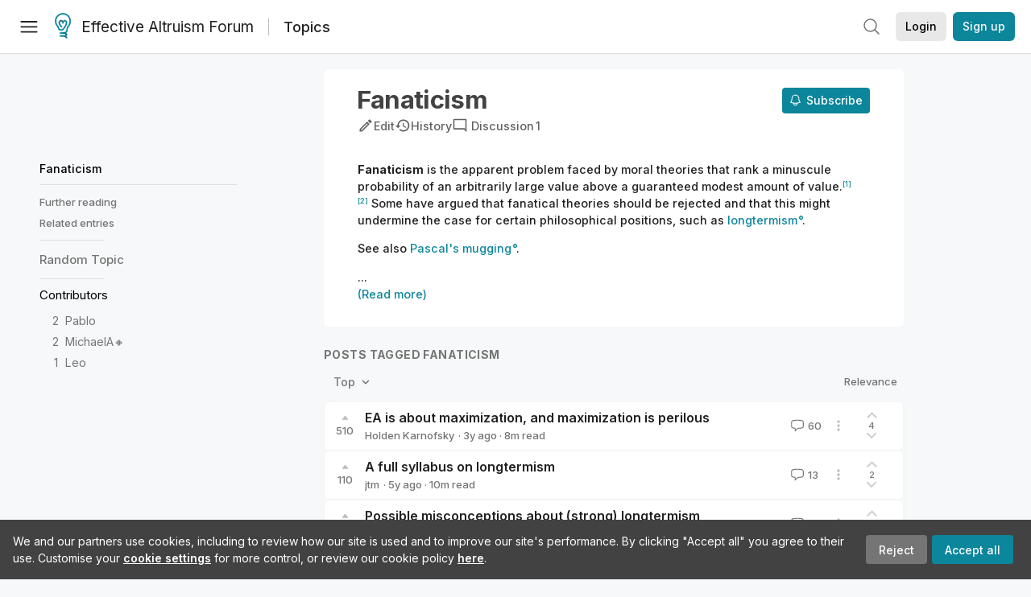

--- FILE ---
content_type: text/html; charset=utf-8
request_url: https://forum.effectivealtruism.org/topics/fanaticism
body_size: 72210
content:
<!doctype html>
<html lang="en">
<head>
<link rel="preload" as="style" href="/allStyles?hash=411cd8eb1b68462b51a914502c921b7904741c7eeec73c2f4607a876d1b9b9c5&theme=%7B%22name%22%3A%22default%22%7D" /><link rel="preload" as="style" href="/allStyles?hash=a0349ec745b0b050556dcc60730893fe2d30aabd4329ec5824da6da9294ba4d3&theme=%7B%22name%22%3A%22dark%22%7D" /><link rel="stylesheet" type="text/css" href="https://use.typekit.net/jvr1gjm.css"><link rel="stylesheet" type="text/css" href="https://use.typekit.net/tqv5rhd.css"><script>window.publicInstanceSettings = {"forumType":"EAForum","hasEvents":true,"title":"Effective Altruism Forum","tagline":"Effective altruism research, discussion and community updates","faviconUrl":"https://images.ctfassets.net/ohf186sfn6di/7J4cBC9SXCWMoqqCIqI0GI/affe205261bb8cff47501a0ada0f2268/ea-logo-square-1200x1200__1_.png?h=50","bingValidation":"956934807730F7902A92E4E5CF395944","forumSettings":{"tabTitle":"EA Forum","tabLongTitle":"Effective Altruism Forum","headerTitle":"Effective Altruism Forum","shortForumTitle":"EA Forum"},"siteNameWithArticle":"the EA Forum","taggingName":"topic","siteUrl":"https://forum.effectivealtruism.org","sentry":{"url":"https://3f843b521b2f4775bff13b82008b2f79@o241118.ingest.sentry.io/1413822","environment":"production","release":"2.1.0"},"aboutPostId":"ht2dScQTpeBXB6uMb","contactPostId":"jpqJKZm9JXgMTwSfg","introPostId":"wenu9kmeqdNfzKdFa","eaHomeSequenceId":"MWzftEpkb4Tpijjbu","eaHomeSequenceFirstPostId":"QFo7g3DFJHxYhqZue","eaHandbookPostId":"cN9Zu7dowefAfmNnH","debug":false,"testServer":false,"analytics":{"environment":"production"},"disallowCrawlers":false,"expectedDatabaseId":"de42c25fb2aa7e6db7a9298df0588d71","fmCrosspost":{"siteName":"LessWrong","baseUrl":"https://www.lesswrong.com/"},"allowTypeIIIPlayer":true,"botSite":{"redirectEnabled":true},"pg":{"idleTimeoutMs":60000},"verifyEmails":false,"hasCuratedPosts":true,"performanceMetricLogging":{"enabled":false},"twitterBot":{"enabled":false}}</script><link rel="shortcut icon" href="https://images.ctfassets.net/ohf186sfn6di/7J4cBC9SXCWMoqqCIqI0GI/affe205261bb8cff47501a0ada0f2268/ea-logo-square-1200x1200__1_.png?h=50"/><script>window.publicSettings = {"post":{"requestFeedbackKarmaLevel":200},"auth0":{"domain":"login.effectivealtruism.org","clientId":"XB2eN03HX6mJjOWYBAsw4o3hRPnhfo5q","connection":"Username-Password-Authentication"},"forum":{"postInterval":20,"maxPostsPerDay":10},"ipapi":{"apiKey":"IhJaJy9u2XHvm1WGLvYnhDZlS7h43iuaIPJbfUbLTIm5pL7MuR"},"type3":{"cutoffDate":"2023-05-01","karmaCutoff":100,"explicitlyAllowedPostIds":["m65R6pAAvd99BNEZL","Dtr8aHqCQSDhyueFZ","nzB7sphAgJDQGaLrG","6dsrwxHtCgYfJNptp","XCwNigouP88qhhei2","znFAeeKk566bCNMNE","bsE5t6qhGC65fEpzN","FpjQMYQmS3rWewZ83","jk7A3NMdbxp65kcJJ","omoZDu8ScNbot6kXS","hkimyETEo76hJ6NpW","pMsnCieusmYqGW26W","GsjmufaebreiaivF7","LpkXtFXdsRd4rG8Kb","KKzMMPpyv8NyYsJwG","mfAbsrd2ZahmwHq2G","qFfs5zXFGJaoXzb92","zu28unKfTHoxRWpGn","CfcvPBY9hdsenMHCr","JJuEKwRm3oDC3qce7","NFGEgEaLbtyrZ9dX3","pxALB46SEkwNbfiNS","CmGPp5p9RvTLuuzbt","QZy5gJ6JaxGtH7FQq","RQCTw3C59o4XsHvZ4","zdAst6ezi45cChRi6","oRx3LeqFdxN2JTANJ","KfqFLDkoccf8NQsQe","SatDeTkLtHiMrtDjc","i9RJjun327SnT3vW8","P52eSwfmwaN2uwrcM","euBJ4rgfhZBkmBDRT","M2gBGYWEQDnrPt6nb","XHZJ9i7QBtAJZ6byW","sqMgzYpvrdA6Dimfi","u8eif2FkHiaYiAdfH","cZCdfR2nxXQgrzESQ","8RcFQPiza2rvicNqw","2pNAPEQ8av3dQyXBX","yisrgRsi4v3uyhujw","jYT6c8ByLfDpYtwE9","4kqiHGrZh6Rj7EmEW","uLxjjdq6s94X5Yyoc","on34kaRXfQXMFvE6N","ATpxEPwCQWQAFf4XX","pseF3ZmY7uhLtdwss","wicAtfihz2JmPRgez","eyDDjYrG3i3PRGxtc","jSPGFxLmzJTYSZTK3","mCtZF5tbCYW2pRjhi","bDaQsDntmSZPgiSbd","2WS3i7eY4CdLH99eg","2iAwiBQm535ZSYSmo","EbvJRAvwtKAMBn2td","sLcQ4zdAnKZuMPp5u","6fzEkiiSjGn46aMWZ","hRJueS96CMLajeF57","apKTPEcRm6jSFaMya","HX9ZDGwwSxAab46N9","Bd7K4XCg4BGEaSetp","CkikpvdkkLLJHhLXL"]},"locale":"en","mapbox":{"apiKey":"pk.eyJ1IjoiY2VudHJlZm9yZWZmZWN0aXZlYWx0cnVpc20iLCJhIjoiY2txdWI4a3hqMDJ1cTJvcGJxdjhyNHBnbyJ9.MffE4UUmOgSecrNt60DSCw"},"petrov":{"afterTime":1635239887906,"beforeTime":1631226712000},"algolia":{"appId":"J261XPY4TF","searchKey":"a18008476db83aaca9b51b6444d80d18","indexPrefix":"test_","autoSyncIndexes":false},"botSite":{"url":"https://forum-bots.effectivealtruism.org","userAgentRegexes":{".*":[".*scalaj-http/.*",".*python-requests/.*",".*python-httpx/.*",".*okhttp/.*",".*axios/.*",".*PostmanRuntime/.*",".*WordPress/.*;.*",".*Go-http-client/.*",".*scrapy/.*"],"/all(p|P)osts\\?.*":[".*Mozilla/5.0.*AppleWebKit/537.36.*bingbot/.*",".*Mozilla/5.0.*YandexRenderResourcesBot/.*",".*Mozilla/5.0.*YandexBot/.*",".*Mozilla/5.0.*SemrushBot.*",".*Mozilla/5.0.*Googlebot/.*",".*Mozilla/5.0.*MegaIndex.ru/.*"]}},"datadog":{"rumSampleRate":0,"tracingSampleRate":100,"sessionReplaySampleRate":0},"logoUrl":"https://images.ctfassets.net/ohf186sfn6di/7J4cBC9SXCWMoqqCIqI0GI/affe205261bb8cff47501a0ada0f2268/ea-logo-square-1200x1200__1_.png?h=100","amaTagId":"nj9svkXCASvFayRrR","ckEditor":{"uploadUrl":"https://39669.cke-cs.com/easyimage/upload/","webSocketUrl":"39669.cke-cs.com/ws"},"debuggers":["twitter-bot"],"mailchimp":{"eaForumListId":"563e6dbcfa","forumDigestListId":"7457c7ff3e","eaNewsletterListId":"51c1df13ac"},"reCaptcha":{"apiKey":"6LdJj6QUAAAAAG6U6e_nhCnpY06M3og1tYuKhW5U"},"siteImage":"https://res.cloudinary.com/cea/image/upload/v1582740871/EA_Forum_OG_Image.png","cloudinary":{"cloudName":"cea","uploadPresetBanner":"dg6sakas","uploadPresetDigest":"kwiphued","uploadPresetProfile":"ckffb3g5","uploadPresetGridImage":"omqmhwsk","uploadPresetSpotlight":"dg6sakas","uploadPresetEventImage":"r8g0ckcq","uploadPresetSocialPreview":"xgsjqx55"},"googleMaps":{"apiKey":"AIzaSyB0udA9kJ6zx86V_PE1MQEj7nf6iypL6uU"},"moderation":{"reasonsForInitialReview":["mapLocation","firstPost","firstComment","contactedTooManyUsers","bio","website","profileImage"]},"buttonBurst":{"enabled":false},"adminAccount":{"email":"forum@effectivealtruism.org","username":"AdminTeam"},"annualReview":{"end":"2022-02-01","start":"2021-12-01","reviewPhaseEnd":"2022-01-15","nominationPhaseEnd":"2021-12-14","announcementPostPath":"/posts/jB7Ten8qmDszRMTho/forum-review-the-best-of-ea-2011-2020"},"showSmallpox":false,"batchHttpLink":{"batchMax":10},"intercomAppId":"xycbzvda","showEAGBanner":false,"elicitSourceId":"4M2468qIv","isProductionDB":true,"commentInterval":8,"elicitSourceURL":"https://forum.effectivealtruism.org","eventBannerLink":"/posts/iGvRmX9L7rsYTHedR/world-malaria-day-reflecting-on-past-victories-and","googleDocImport":{"enabled":true},"moderationEmail":"forum@effectivealtruism.org","openThreadTagId":"eTLv8KzwBGcDip9Wi","showEventBanner":false,"startHerePostId":"BsnGqnLzrLdmsYTGt","timeDecayFactor":0.8,"googleTagManager":{"apiKey":"GTM-5VK8D73"},"hasCookieConsent":true,"hasProminentLogo":true,"subforumTagSlugs":["software-engineering","bioethics","effective-giving","forecasting-and-estimation"],"frontpageAlgorithm":{"cacheDisabled":true,"daysAgoCutoff":21,"decayFactorSlowest":0.5},"legacyRouteAcronym":"ea","showHandbookBanner":false,"subforumCommentBonus":{"base":20,"duration":48,"exponent":0.3,"magnitude":100},"subforumIntroMessage":"\n<h2>What is a subforum?<\/h2>\n<p>Subforums are spaces for discussion, questions, and more\ndetailed posts about particular topics. Full posts in this\nspace may also appear on the Frontpage, and posts from other\nparts of the EA Forum may appear here if relevant tags are applied.\nDiscussions in this space will never appear elsewhere.<\/p>","defaultVisibilityTags":[{"tagId":"ZCihBFp5P64JCvQY6","tagName":"Community","filterMode":"Hidden"}],"showHomepageWrappedAd":false,"eventBannerMobileImage":"Banner/world_malaria_day_mobile.png","linkpostUrlPlaceholder":"http://johnsalvatier.org/blog/2017/reality-has-a-surprising-amount-of-detail","maxDocumentsPerRequest":5000,"defaultSequenceBannerId":"Banner/yeldubyolqpl3vqqy0m6.jpg","eventBannerDesktopImage":"Banner/world_malaria_day_web.png","useExperimentalTagStyle":false,"newUserIconKarmaThreshold":50,"hideUnreviewedAuthorComments":"2023-02-08T17:00:00","commentRateLimitDownvoteRatio":0.3,"commentRateLimitKarmaThreshold":30}</script><script>window.tabId = "jKnymG6SxX9ooRACo"</script><script>window.isReturningVisitor = false</script><script async src="/js/bundle.js?hash=7ec4d40650dd899bd86fc202a4ffe7310edd41d081b762fe7a2bd99bbfdab784"></script><meta data-react-helmet="true" charSet="utf-8"/><meta data-react-helmet="true" name="viewport" content="width=device-width, initial-scale=1"/><title data-react-helmet="true">Fanaticism - EA Forum</title><meta data-react-helmet="true" name="twitter:image:src" content="https://res.cloudinary.com/cea/image/upload/v1582740871/EA_Forum_OG_Image.png"/><meta data-react-helmet="true" property="og:image" content="https://res.cloudinary.com/cea/image/upload/v1582740871/EA_Forum_OG_Image.png"/><meta data-react-helmet="true" http-equiv="Accept-CH" content="DPR, Viewport-Width, Width"/><meta data-react-helmet="true" property="og:title" content="Fanaticism - EA Forum"/><meta data-react-helmet="true" name="description" content="Fanaticism is the apparent problem faced by moral theories that rank a minuscule probability of an arbitrarily large value above a guaranteed modest amount of value.[1][2] Some have argued that fanatical theories should be rejected and that this might undermine the case for certain philosophical positions, such as longtermism.

See also Pascal&#x27;s mugging.


Further reading
Beckstead, Nick &amp; Teruji Thomas (2021) A paradox for tiny probabilities and enormous values, Global Priorities Institute.

Wilkinson, Hayden (2022) In defense of fanaticism, Ethics, vol. 132, pp. 445–477.

Wiblin, Robert &amp; Keiran Harris (2021) Christian Tarsney on future bias and a possible solution to moral fanaticism, 80,000 Hours, May 5.


Related entries
alternatives to expected value theory | altruistic wager | decision theory | decision-theoretic uncertainty | expected value | moral uncertainty | naive vs. sophisticated consequentialism | risk aversion

 1. ^
    Wilkinson, Hayden (2022) In defense of fanaticism, Ethics, vol. 132, pp. 445–477.

 2. ^
    Tarsney, Christian (2020) The epistemic challenge to longtermism, Global Priorities Institute, section 6.2."/><meta data-react-helmet="true" name="twitter:description" content="Fanaticism is the apparent problem faced by moral theories that rank a minuscule probability of an arbitrarily large value above a guaranteed modest amount of value.[1][2] Some have argued that fanatical theories should be rejected and that this might undermine the case for certain philosophical positions, such as longtermism.

See also Pascal&#x27;s mugging.


Further reading
Beckstead, Nick &amp; Teruji Thomas (2021) A paradox for tiny probabilities and enormous values, Global Priorities Institute.

Wilkinson, Hayden (2022) In defense of fanaticism, Ethics, vol. 132, pp. 445–477.

Wiblin, Robert &amp; Keiran Harris (2021) Christian Tarsney on future bias and a possible solution to moral fanaticism, 80,000 Hours, May 5.


Related entries
alternatives to expected value theory | altruistic wager | decision theory | decision-theoretic uncertainty | expected value | moral uncertainty | naive vs. sophisticated consequentialism | risk aversion

 1. ^
    Wilkinson, Hayden (2022) In defense of fanaticism, Ethics, vol. 132, pp. 445–477.

 2. ^
    Tarsney, Christian (2020) The epistemic challenge to longtermism, Global Priorities Institute, section 6.2."/><meta data-react-helmet="true" property="og:type" content="article"/><meta data-react-helmet="true" property="og:url" content="https://forum.effectivealtruism.org/topics/fanaticism"/><meta data-react-helmet="true" property="og:description" content="Fanaticism is the apparent problem faced by moral theories that rank a minuscule probability of an arbitrarily large value above a guaranteed modest amount of value.[1][2] Some have argued that fanatical theories should be rejected and that this might undermine the case for certain philosophical positions, such as longtermism.

See also Pascal&#x27;s mugging.


Further reading
Beckstead, Nick &amp; Teruji Thomas (2021) A paradox for tiny probabilities and enormous values, Global Priorities Institute.

Wilkinson, Hayden (2022) In defense of fanaticism, Ethics, vol. 132, pp. 445–477.

Wiblin, Robert &amp; Keiran Harris (2021) Christian Tarsney on future bias and a possible solution to moral fanaticism, 80,000 Hours, May 5.


Related entries
alternatives to expected value theory | altruistic wager | decision theory | decision-theoretic uncertainty | expected value | moral uncertainty | naive vs. sophisticated consequentialism | risk aversion

 1. ^
    Wilkinson, Hayden (2022) In defense of fanaticism, Ethics, vol. 132, pp. 445–477.

 2. ^
    Tarsney, Christian (2020) The epistemic challenge to longtermism, Global Priorities Institute, section 6.2."/><meta data-react-helmet="true" http-equiv="delegate-ch" content="sec-ch-dpr https://res.cloudinary.com;"/><link data-react-helmet="true" rel="sitemap" type="application/xml" title="Sitemap" href="/sitemap.xml"/><link data-react-helmet="true" rel="canonical" href="https://forum.effectivealtruism.org/topics/fanaticism"/><link data-react-helmet="true" rel="alternate" type="application/rss+xml" href="https://forum.effectivealtruism.org/feed.xml"/><meta name="twitter:card" content="summary"/><link data-react-helmet="true" rel="stylesheet" href="https://fonts.googleapis.com/css?family=Merriweather:300,300italic,400,400italic,500,500italic,600,600italic,700,700italic&amp;subset=all"/><link data-react-helmet="true" rel="stylesheet" href="https://fonts.googleapis.com/css?family=Inter:300,300italic,400,400italic,450,450italic,500,500italic,600,600italic,700,700italic"/><script data-react-helmet="true" type="application/ld+json">{"@context":"http://schema.org","@type":"WebPage","name":"Fanaticism","interactionStatistic":{"@type":"InteractionCounter","interactionType":"http://schema.org/WriteAction","userInteractionCount":51}}</script><script>window.themeOptions = {"name":"auto"}</script><style id="jss-insertion-start"></style><style id="jss-insertion-end"></style><style id="main-styles">@import url("/allStyles?hash=411cd8eb1b68462b51a914502c921b7904741c7eeec73c2f4607a876d1b9b9c5&theme=%7B%22name%22%3A%22default%22%7D") screen and (prefers-color-scheme: light);
@import url("/allStyles?hash=a0349ec745b0b050556dcc60730893fe2d30aabd4329ec5824da6da9294ba4d3&theme=%7B%22name%22%3A%22dark%22%7D") screen and (prefers-color-scheme: dark);
@import url("/allStyles?hash=411cd8eb1b68462b51a914502c921b7904741c7eeec73c2f4607a876d1b9b9c5&theme=%7B%22name%22%3A%22default%22%7D") print;
</style></head>
<body class="welcomeBoxABTest_welcomeBox twoLineEventsSidebar_expanded">
<div id="react-app"><link rel="preload" as="image" href="https://images.ctfassets.net/ohf186sfn6di/7J4cBC9SXCWMoqqCIqI0GI/affe205261bb8cff47501a0ada0f2268/ea-logo-square-1200x1200__1_.png?h=100"/><div class="wrapper" id="wrapper"><noscript class="noscript-warning"> This website requires javascript to properly function. Consider activating javascript to get access to all site functionality. </noscript><noscript><iframe src="https://www.googletagmanager.com/ns.html?id=GTM-5VK8D73" height="0" width="0" style="display:none;visibility:hidden"></iframe></noscript><div class="Header-root"><div style="height:66px" class="Header-headroom headroom-wrapper"><div class="headroom headroom--unfixed"><header class="Header-appBar"><div class="MuiToolbar-root MuiToolbar-regular"><button tabindex="0" class="MuiButtonBase-root MuiIconButton-root MuiIconButton-colorInherit Header-menuButton" type="button" aria-label="Menu"><span class="MuiIconButton-label"><svg width="20" height="20" viewBox="0 0 20 20" fill="none" xmlns="http://www.w3.org/2000/svg" class="Header-icon ForumIcon-root"><path d="M2 5H18M2 10.25H18M2 15.5H18" stroke="currentColor" stroke-width="1.5" stroke-linecap="round" stroke-linejoin="round"></path></svg></span><span class="MuiTouchRipple-root"></span></button><h2 class="Typography-root Typography-title Header-title"><div class="Header-hideSmDown"><div class="Header-titleSubtitleContainer"><div class="Header-titleFundraiserContainer"><a class="Header-titleLink" href="/"><div class="Header-siteLogo"><img class="SiteLogo-root" src="https://images.ctfassets.net/ohf186sfn6di/7J4cBC9SXCWMoqqCIqI0GI/affe205261bb8cff47501a0ada0f2268/ea-logo-square-1200x1200__1_.png?h=100" title="Effective Altruism Forum" alt="Effective Altruism Forum Logo"/></div>Effective Altruism Forum</a></div><span class="TagPageTitle-subtitle"><a href="/topics">Topics</a></span></div></div><div class="Header-hideMdUp Header-titleFundraiserContainer"><a class="Header-titleLink" href="/"><div class="Header-siteLogo"><img class="SiteLogo-root" src="https://images.ctfassets.net/ohf186sfn6di/7J4cBC9SXCWMoqqCIqI0GI/affe205261bb8cff47501a0ada0f2268/ea-logo-square-1200x1200__1_.png?h=100" title="Effective Altruism Forum" alt="Effective Altruism Forum Logo"/></div>EA Forum</a></div></h2><div class="Header-rightHeaderItems"><div class="SearchBar-root"><div class="SearchBar-rootChild"><div class="SearchBar-searchInputArea SearchBar-searchInputAreaSmall"><div><button tabindex="0" class="MuiButtonBase-root MuiIconButton-root SearchBar-searchIconButton SearchBar-searchIconButtonSmall" type="button"><span class="MuiIconButton-label"><svg xmlns="http://www.w3.org/2000/svg" fill="none" viewBox="0 0 24 24" stroke-width="1.5" stroke="currentColor" aria-hidden="true" class="SearchBar-searchIcon ForumIcon-root"><path stroke-linecap="round" stroke-linejoin="round" d="M21 21l-5.197-5.197m0 0A7.5 7.5 0 105.196 5.196a7.5 7.5 0 0010.607 10.607z"></path></svg></span><span class="MuiTouchRipple-root"></span></button></div><div></div></div></div></div><div class="UsersAccountMenu-root"><button tabindex="0" class="MuiButtonBase-root MuiButton-root MuiButton-contained MuiButton-containedPrimary MuiButton-raised MuiButton-raisedPrimary EAButton-root UsersAccountMenu-login EAButton-variantContained EAButton-greyContained" type="button" data-testid="user-login-button"><span class="MuiButton-label">Login</span><span class="MuiTouchRipple-root"></span></button><button tabindex="0" class="MuiButtonBase-root MuiButton-root MuiButton-contained MuiButton-containedPrimary MuiButton-raised MuiButton-raisedPrimary EAButton-root UsersAccountMenu-signUp EAButton-variantContained" type="button" data-testid="user-signup-button"><span class="MuiButton-label">Sign up</span><span class="MuiTouchRipple-root"></span></button></div></div></div></header></div></div></div><div class=""><div class="Layout-searchResultsArea"></div><div class="Layout-main"><div class=""><div class="ToCColumn-root ToCColumn-tocActivated"><div class="ToCColumn-hideTocButton ToCColumn-hideTocButtonHidden"><svg xmlns="http://www.w3.org/2000/svg" fill="none" viewBox="0 0 24 24" stroke-width="1.5" stroke="currentColor" aria-hidden="true" class="ForumIcon-root"><path stroke-linecap="round" stroke-linejoin="round" d="M8.25 6.75h12M8.25 12h12m-12 5.25h12M3.75 6.75h.007v.008H3.75V6.75zm.375 0a.375.375 0 11-.75 0 .375.375 0 01.75 0zM3.75 12h.007v.008H3.75V12zm.375 0a.375.375 0 11-.75 0 .375.375 0 01.75 0zm-.375 5.25h.007v.008H3.75v-.008zm.375 0a.375.375 0 11-.75 0 .375.375 0 01.75 0z"></path></svg>Hide<!-- --> table of contents</div><div class="ToCColumn-header"><div class="EATagPage-header EATagPage-centralColumn"><div class="EATagPage-titleRow"><h1 class="Typography-root Typography-display3 EATagPage-title">Fanaticism</h1><div class="TagPageButtonRow-buttonsRow EATagPage-editMenu EATagPage-mobileButtonRow"><span class="LWTooltip-root TagPageButtonRow-buttonTooltip"><a class="TagPageButtonRow-button"><svg class="MuiSvgIcon-root" focusable="false" viewBox="0 0 24 24" aria-hidden="true" role="presentation"><path fill="none" d="M0 0h24v24H0V0z"></path><g><path d="M14.06 9.02l.92.92L5.92 19H5v-.92l9.06-9.06M17.66 3c-.25 0-.51.1-.7.29l-1.83 1.83 3.75 3.75 1.83-1.83c.39-.39.39-1.02 0-1.41l-2.34-2.34c-.2-.2-.45-.29-.71-.29zm-3.6 3.19L3 17.25V21h3.75L17.81 9.94l-3.75-3.75z"></path></g></svg><span class="TagPageButtonRow-buttonLabel">Edit</span></a></span><a class="TagPageButtonRow-button" href="/topics/fanaticism/history"><svg class="MuiSvgIcon-root" focusable="false" viewBox="0 0 24 24" aria-hidden="true" role="presentation"><path fill="none" d="M0 0h24v24H0z"></path><path d="M13 3c-4.97 0-9 4.03-9 9H1l3.89 3.89.07.14L9 12H6c0-3.87 3.13-7 7-7s7 3.13 7 7-3.13 7-7 7c-1.93 0-3.68-.79-4.94-2.06l-1.42 1.42C8.27 19.99 10.51 21 13 21c4.97 0 9-4.03 9-9s-4.03-9-9-9zm-1 5v5l4.28 2.54.72-1.21-3.5-2.08V8H12z"></path></svg><span class="TagPageButtonRow-buttonLabel">History</span></a><div class="TagPageButtonRow-button"><a class="TagDiscussionButton-discussionButton" href="/topics/fanaticism/discussion"><svg class="MuiSvgIcon-root TagDiscussionButton-discussionButtonIcon" focusable="false" viewBox="0 0 24 24" aria-hidden="true" role="presentation"><path fill="none" d="M0 0h24v24H0V0z"></path><g><path d="M20 17.17L18.83 16H4V4h16v13.17zM20 2H4c-1.1 0-2 .9-2 2v12c0 1.1.9 2 2 2h14l4 4V4c0-1.1-.9-2-2-2z"></path></g></svg><span class="TagDiscussionButton-text TagDiscussionButton-hideOnMobile">Discussion</span><span class="TagDiscussionButton-discussionCount">1</span></a></div></div><div class="EATagPage-notifyMeButton SubscribeButton-root"><button tabindex="0" class="MuiButtonBase-root MuiButton-root MuiButton-contained MuiButton-containedPrimary MuiButton-raised MuiButton-raisedPrimary SubscribeButton-button" type="button"><span class="MuiButton-label"><span class="LWTooltip-root SubscribeButton-buttonSection SubscribeButton-buttonLabelContainer"><svg xmlns="http://www.w3.org/2000/svg" fill="none" viewBox="0 0 24 24" stroke-width="1.5" stroke="currentColor" aria-hidden="true" class="SubscribeButton-notificationBell ForumIcon-root"><path stroke-linecap="round" stroke-linejoin="round" d="M14.857 17.082a23.848 23.848 0 005.454-1.31A8.967 8.967 0 0118 9.75v-.7V9A6 6 0 006 9v.75a8.967 8.967 0 01-2.312 6.022c1.733.64 3.56 1.085 5.455 1.31m5.714 0a24.255 24.255 0 01-5.714 0m5.714 0a3 3 0 11-5.714 0"></path></svg><span>Subscribe</span></span></span><span class="MuiTouchRipple-root"></span></button></div></div><div class="TagPageButtonRow-buttonsRow EATagPage-editMenu EATagPage-nonMobileButtonRow"><span class="LWTooltip-root TagPageButtonRow-buttonTooltip"><a class="TagPageButtonRow-button"><svg class="MuiSvgIcon-root" focusable="false" viewBox="0 0 24 24" aria-hidden="true" role="presentation"><path fill="none" d="M0 0h24v24H0V0z"></path><g><path d="M14.06 9.02l.92.92L5.92 19H5v-.92l9.06-9.06M17.66 3c-.25 0-.51.1-.7.29l-1.83 1.83 3.75 3.75 1.83-1.83c.39-.39.39-1.02 0-1.41l-2.34-2.34c-.2-.2-.45-.29-.71-.29zm-3.6 3.19L3 17.25V21h3.75L17.81 9.94l-3.75-3.75z"></path></g></svg><span class="TagPageButtonRow-buttonLabel">Edit</span></a></span><a class="TagPageButtonRow-button" href="/topics/fanaticism/history"><svg class="MuiSvgIcon-root" focusable="false" viewBox="0 0 24 24" aria-hidden="true" role="presentation"><path fill="none" d="M0 0h24v24H0z"></path><path d="M13 3c-4.97 0-9 4.03-9 9H1l3.89 3.89.07.14L9 12H6c0-3.87 3.13-7 7-7s7 3.13 7 7-3.13 7-7 7c-1.93 0-3.68-.79-4.94-2.06l-1.42 1.42C8.27 19.99 10.51 21 13 21c4.97 0 9-4.03 9-9s-4.03-9-9-9zm-1 5v5l4.28 2.54.72-1.21-3.5-2.08V8H12z"></path></svg><span class="TagPageButtonRow-buttonLabel">History</span></a><div class="TagPageButtonRow-button"><a class="TagDiscussionButton-discussionButton" href="/topics/fanaticism/discussion"><svg class="MuiSvgIcon-root TagDiscussionButton-discussionButtonIcon" focusable="false" viewBox="0 0 24 24" aria-hidden="true" role="presentation"><path fill="none" d="M0 0h24v24H0V0z"></path><g><path d="M20 17.17L18.83 16H4V4h16v13.17zM20 2H4c-1.1 0-2 .9-2 2v12c0 1.1.9 2 2 2h14l4 4V4c0-1.1-.9-2-2-2z"></path></g></svg><span class="TagDiscussionButton-text TagDiscussionButton-hideOnMobile">Discussion</span><span class="TagDiscussionButton-discussionCount">1</span></a></div></div></div></div><div class="ToCColumn-toc"><div class="ToCColumn-stickyBlockScroller"><div class="ToCColumn-stickyBlock"><span class="TagTableOfContents-tableOfContentsWrapper"><div><div class="TableOfContentsRow-root TableOfContentsRow-level0 TableOfContentsRow-highlighted"><a href="#" class="TableOfContentsRow-link TableOfContentsRow-title TableOfContentsRow-highlightDot">Fanaticism</a></div><div class="TableOfContentsRow-root TableOfContentsRow-level1"><a href="#Further_reading" class="TableOfContentsRow-link TableOfContentsRow-highlightDot"><span>Further reading</span></a></div><div class="TableOfContentsRow-root TableOfContentsRow-level1"><a href="#Related_entries" class="TableOfContentsRow-link TableOfContentsRow-highlightDot"><span>Related entries</span></a></div><div class="TableOfContentsDivider-divider"></div></div><a class="TagTableOfContents-randomTagLink" href="/topics/random">Random <!-- -->Topic</a><div class="TableOfContentsDivider-divider"></div><div class="TagContributorsList-root"><div class="TagContributorsList-contributorsHeading">Contributors</div><div class="TagContributorsList-contributorRow"><span class="LWTooltip-root TagContributorsList-contributorScore">2</span><span class="TagContributorsList-contributorName"><span><span class=""><a class="UsersNameDisplay-noColor" href="/users/pablo_stafforini">Pablo</a></span></span></span></div><div class="TagContributorsList-contributorRow"><span class="LWTooltip-root TagContributorsList-contributorScore">2</span><span class="TagContributorsList-contributorName"><span><span class=""><a class="UsersNameDisplay-noColor" href="/users/michaela">MichaelA🔸</a></span></span></span></div><div class="TagContributorsList-contributorRow"><span class="LWTooltip-root TagContributorsList-contributorScore">1</span><span class="TagContributorsList-contributorName"><span><span class=""><a class="UsersNameDisplay-noColor" href="/users/leo-p">Leo</a></span></span></span></div></div></span></div></div></div><div class="ToCColumn-gap1"></div><div class="ToCColumn-content"><div class="EATagPage-wikiSection EATagPage-centralColumn"><div><div class="ContentStyles-base content ContentStyles-tagBody"><div><p><strong><span class="by_RvR6DrvuoXK6bSm67">Fanaticism</span></strong><span><span class="by_RvR6DrvuoXK6bSm67"> </span><span class="by_BkbwT5TzSj4aRxJMN">is</span><span class="by_RvR6DrvuoXK6bSm67"> the </span><span class="by_BkbwT5TzSj4aRxJMN">apparent problem faced by moral theories</span><span class="by_RvR6DrvuoXK6bSm67"> that </span><span class="by_BkbwT5TzSj4aRxJMN">rank</span><span class="by_RvR6DrvuoXK6bSm67"> a </span><span class="by_BkbwT5TzSj4aRxJMN">minuscule</span><span class="by_RvR6DrvuoXK6bSm67"> probability of </span><span class="by_BkbwT5TzSj4aRxJMN">an arbitrarily large value above a guaranteed modest amount</span><span class="by_RvR6DrvuoXK6bSm67"> of </span><span class="by_BkbwT5TzSj4aRxJMN">value.</span></span><span role="doc-noteref" id="fnrefz3tbarlnff" class="footnote-reference"><sup><span><a class=""><span class="by_BkbwT5TzSj4aRxJMN">[1]</span></a></span></sup></span><span role="doc-noteref" id="fnreft8dxz0a2u6p" class="footnote-reference"><sup><span><a class=""><span class="by_BkbwT5TzSj4aRxJMN">[2]</span></a></span></sup></span><span><span class="by_BkbwT5TzSj4aRxJMN"> </span><span class="by_RvR6DrvuoXK6bSm67">Some have argued that </span><span class="by_BkbwT5TzSj4aRxJMN">fanatical theories</span><span class="by_RvR6DrvuoXK6bSm67"> should be rejected and that this might undermine the case for certain philosophical positions, such as </span></span><span class=""><a class="LinkStyles-link" href="/topics/longtermism"><span class="by_RvR6DrvuoXK6bSm67">longtermism</span></a></span><span class="by_RvR6DrvuoXK6bSm67">.</span></p><p><span class="by_RvR6DrvuoXK6bSm67">See also </span><span class=""><a class="LinkStyles-link" href="/topics/pascal-s-mugging"><span><span class="by_BkbwT5TzSj4aRxJMN">Pascal&#x27;</span><span class="by_pkJTc4xXhsCbNqkZM">s mugging</span></span></a></span><span class="by_BkbwT5TzSj4aRxJMN">.</span></p><span>...<p><a>(Read more)</a></p></span></div></div></div></div><div class="EATagPage-centralColumn"><div class="SectionTitle-root"><h1 id="posts-tagged-fanaticism" class="Typography-root Typography-display1 SectionTitle-title">Posts tagged Fanaticism</h1><div class="SectionTitle-children"></div></div><div class="EATagPage-postListMeta"><div class="ForumDropdownMultiselect-root"><button tabindex="0" class="MuiButtonBase-root MuiButton-root MuiButton-contained MuiButton-raised ForumDropdownMultiselect-button" type="button"><span class="MuiButton-label">Top<!-- --> <svg width="20" height="20" viewBox="0 0 20 20" fill="currentColor" xmlns="http://www.w3.org/2000/svg" class="ForumDropdownMultiselect-dropdownIcon ForumIcon-root"><path fill-rule="evenodd" clip-rule="evenodd" d="M5.23017 7.20938C5.52875 6.92228 6.00353 6.93159 6.29063 7.23017L10 11.1679L13.7094 7.23017C13.9965 6.93159 14.4713 6.92228 14.7698 7.20938C15.0684 7.49647 15.0777 7.97125 14.7906 8.26983L10.5406 12.7698C10.3992 12.9169 10.204 13 10 13C9.79599 13 9.60078 12.9169 9.45938 12.7698L5.20938 8.26983C4.92228 7.97125 4.93159 7.49647 5.23017 7.20938Z" fill="currentColor" stroke="currentColor" stroke-width="0.5" stroke-linecap="round" stroke-linejoin="round"></path></svg></span><span class="MuiTouchRipple-root"></span></button></div><div class="EATagPage-relevance"><span class="LWTooltip-root">Relevance</span></div></div><div class=""><div class="PostsList2-postsBoxShadow"><div class="EAPostsItem-root"><div class="EAPostsItem-expandedCommentsWrapper"><div class="EAPostsItem-container"><div class="EAKarmaDisplay-root EAPostsItem-karmaDisplay"><div class="EAKarmaDisplay-voteArrow"><svg width="9" height="6" viewBox="0 0 9 6" fill="currentColor" xmlns="http://www.w3.org/2000/svg"><path d="M4.11427 0.967669C4.31426 0.725192 4.68574 0.725192 4.88573 0.967669L8.15534 4.93186C8.42431 5.25798 8.19234 5.75 7.76961 5.75H1.23039C0.807659 5.75 0.575686 5.25798 0.844665 4.93186L4.11427 0.967669Z"></path></svg></div><span class="LWTooltip-root">510</span></div><div class="EAPostsItem-details"><span class="PostsTitle-root EAPostsItem-title"><span class="PostsTitle-eaTitleDesktopEllipsis"><span><span class=""><div class="EAPostsItem-titleWrapper"><a href="/posts/T975ydo3mx8onH3iS/ea-is-about-maximization-and-maximization-is-perilous">EA is about maximization, and maximization is perilous</a></div></span></span></span><span class="PostsTitle-hideXsDown"><div class="PostsTitle-interactionWrapper"><span class="PostsItemIcons-iconSet"></span></div></span></span><div class="EAPostsItem-meta"><div class="EAPostMeta-root"><div class="EAPostMeta-interactionWrapper"><div class="TruncatedAuthorsList-root"><span class="TruncatedAuthorsList-item TruncatedAuthorsList-placeholder"><span><span class=""><a class="UsersNameDisplay-noColor" href="/users/holdenkarnofsky">Holden Karnofsky</a></span></span></span><div class="TruncatedAuthorsList-scratch" aria-hidden="true"><span class="TruncatedAuthorsList-item"><span><span class=""><a class="UsersNameDisplay-noColor" href="/users/holdenkarnofsky">Holden Karnofsky</a></span></span></span></div></div></div><div><span class="EAPostMeta-date"> · <span class="LWTooltip-root"><span class="Typography-root Typography-body2 PostsItem2MetaInfo-metaInfo"><time class="" dateTime="2022-09-02T17:13:52.226Z">3y<span class="PostsItemDate-xsHide"> ago</span></time></span></span></span><span class="EAPostMeta-readTime"> · <!-- -->8<!-- -->m read</span></div></div><div class="EAPostsItem-secondaryContainer EAPostsItem-onlyMobile"><div class="EAPostsItem-interactionWrapper"><a class="EAPostsItem-comments"><svg xmlns="http://www.w3.org/2000/svg" fill="none" viewBox="0 0 24 24" stroke-width="1.5" stroke="currentColor" aria-hidden="true" class="ForumIcon-root"><path stroke-linecap="round" stroke-linejoin="round" d="M2.25 12.76c0 1.6 1.123 2.994 2.707 3.227 1.087.16 2.185.283 3.293.369V21l4.076-4.076a1.526 1.526 0 011.037-.443 48.282 48.282 0 005.68-.494c1.584-.233 2.707-1.626 2.707-3.228V6.741c0-1.602-1.123-2.995-2.707-3.228A48.394 48.394 0 0012 3c-2.392 0-4.744.175-7.043.513C3.373 3.746 2.25 5.14 2.25 6.741v6.018z"></path></svg>60</a></div><div class="EAPostsItem-postActions"><div class="EAPostsItem-interactionWrapper"><div class="PostActionsButton-root"><div><svg class="MuiSvgIcon-root PostActionsButton-icon" focusable="false" viewBox="0 0 24 24" aria-hidden="true" role="presentation"><path fill="none" d="M0 0h24v24H0z"></path><path d="M12 8c1.1 0 2-.9 2-2s-.9-2-2-2-2 .9-2 2 .9 2 2 2zm0 2c-1.1 0-2 .9-2 2s.9 2 2 2 2-.9 2-2-.9-2-2-2zm0 6c-1.1 0-2 .9-2 2s.9 2 2 2 2-.9 2-2-.9-2-2-2z"></path></svg></div></div></div></div><div class="EAPostsItem-tagRelWrapper"><div class="EAPostsItem-interactionWrapper"><span class="Typography-root Typography-body2 PostsItem2MetaInfo-metaInfo PostsItemTagRelevance-root"><span><div class="PostsItemTagRelevance-voteButton PostsItemTagRelevance-vertLayoutVoteDown"><button tabindex="0" class="MuiButtonBase-root MuiIconButton-root VoteArrowIconHollow-root VoteArrowIconHollow-down" type="button"><span class="MuiIconButton-label"><svg class="MuiSvgIcon-root VoteArrowIconHollow-smallArrow" focusable="false" viewBox="6 6 12 12" aria-hidden="true" role="presentation" style="color:inherit"><path d="M7.41 15.41L12 10.83l4.59 4.58L18 14l-6-6-6 6z"></path><path fill="none" d="M0 0h24v24H0z"></path></svg><svg class="MuiSvgIcon-root VoteArrowIconHollow-bigArrow VoteArrowIconHollow-exited" focusable="false" viewBox="6 6 12 12" aria-hidden="true" role="presentation"><path d="M7.41 15.41L12 10.83l4.59 4.58L18 14l-6-6-6 6z"></path><path fill="none" d="M0 0h24v24H0z"></path></svg></span></button></div><div class="PostsItemTagRelevance-score">4</div><div class="PostsItemTagRelevance-voteButton PostsItemTagRelevance-vertLayoutVoteUp"><button tabindex="0" class="MuiButtonBase-root MuiIconButton-root VoteArrowIconHollow-root VoteArrowIconHollow-up" type="button"><span class="MuiIconButton-label"><svg class="MuiSvgIcon-root VoteArrowIconHollow-smallArrow" focusable="false" viewBox="6 6 12 12" aria-hidden="true" role="presentation" style="color:inherit"><path d="M7.41 15.41L12 10.83l4.59 4.58L18 14l-6-6-6 6z"></path><path fill="none" d="M0 0h24v24H0z"></path></svg><svg class="MuiSvgIcon-root VoteArrowIconHollow-bigArrow VoteArrowIconHollow-exited" focusable="false" viewBox="6 6 12 12" aria-hidden="true" role="presentation"><path d="M7.41 15.41L12 10.83l4.59 4.58L18 14l-6-6-6 6z"></path><path fill="none" d="M0 0h24v24H0z"></path></svg></span></button></div></span></span></div></div></div></div></div><div class="EAPostsItem-secondaryContainer EAPostsItem-hideOnMobile"><div class="EAPostsItem-interactionWrapper"><a class="EAPostsItem-comments"><svg xmlns="http://www.w3.org/2000/svg" fill="none" viewBox="0 0 24 24" stroke-width="1.5" stroke="currentColor" aria-hidden="true" class="ForumIcon-root"><path stroke-linecap="round" stroke-linejoin="round" d="M2.25 12.76c0 1.6 1.123 2.994 2.707 3.227 1.087.16 2.185.283 3.293.369V21l4.076-4.076a1.526 1.526 0 011.037-.443 48.282 48.282 0 005.68-.494c1.584-.233 2.707-1.626 2.707-3.228V6.741c0-1.602-1.123-2.995-2.707-3.228A48.394 48.394 0 0012 3c-2.392 0-4.744.175-7.043.513C3.373 3.746 2.25 5.14 2.25 6.741v6.018z"></path></svg>60</a></div><div class="EAPostsItem-postActions"><div class="EAPostsItem-interactionWrapper"><div class="PostActionsButton-root"><div><svg class="MuiSvgIcon-root PostActionsButton-icon" focusable="false" viewBox="0 0 24 24" aria-hidden="true" role="presentation"><path fill="none" d="M0 0h24v24H0z"></path><path d="M12 8c1.1 0 2-.9 2-2s-.9-2-2-2-2 .9-2 2 .9 2 2 2zm0 2c-1.1 0-2 .9-2 2s.9 2 2 2 2-.9 2-2-.9-2-2-2zm0 6c-1.1 0-2 .9-2 2s.9 2 2 2 2-.9 2-2-.9-2-2-2z"></path></svg></div></div></div></div><div class="EAPostsItem-tagRelWrapper"><div class="EAPostsItem-interactionWrapper"><span class="Typography-root Typography-body2 PostsItem2MetaInfo-metaInfo PostsItemTagRelevance-root"><span><div class="PostsItemTagRelevance-voteButton PostsItemTagRelevance-vertLayoutVoteDown"><button tabindex="0" class="MuiButtonBase-root MuiIconButton-root VoteArrowIconHollow-root VoteArrowIconHollow-down" type="button"><span class="MuiIconButton-label"><svg class="MuiSvgIcon-root VoteArrowIconHollow-smallArrow" focusable="false" viewBox="6 6 12 12" aria-hidden="true" role="presentation" style="color:inherit"><path d="M7.41 15.41L12 10.83l4.59 4.58L18 14l-6-6-6 6z"></path><path fill="none" d="M0 0h24v24H0z"></path></svg><svg class="MuiSvgIcon-root VoteArrowIconHollow-bigArrow VoteArrowIconHollow-exited" focusable="false" viewBox="6 6 12 12" aria-hidden="true" role="presentation"><path d="M7.41 15.41L12 10.83l4.59 4.58L18 14l-6-6-6 6z"></path><path fill="none" d="M0 0h24v24H0z"></path></svg></span></button></div><div class="PostsItemTagRelevance-score">4</div><div class="PostsItemTagRelevance-voteButton PostsItemTagRelevance-vertLayoutVoteUp"><button tabindex="0" class="MuiButtonBase-root MuiIconButton-root VoteArrowIconHollow-root VoteArrowIconHollow-up" type="button"><span class="MuiIconButton-label"><svg class="MuiSvgIcon-root VoteArrowIconHollow-smallArrow" focusable="false" viewBox="6 6 12 12" aria-hidden="true" role="presentation" style="color:inherit"><path d="M7.41 15.41L12 10.83l4.59 4.58L18 14l-6-6-6 6z"></path><path fill="none" d="M0 0h24v24H0z"></path></svg><svg class="MuiSvgIcon-root VoteArrowIconHollow-bigArrow VoteArrowIconHollow-exited" focusable="false" viewBox="6 6 12 12" aria-hidden="true" role="presentation"><path d="M7.41 15.41L12 10.83l4.59 4.58L18 14l-6-6-6 6z"></path><path fill="none" d="M0 0h24v24H0z"></path></svg></span></button></div></span></span></div></div></div><div class="EAPostsItem-interactionWrapper"></div></div></div></div><div class="EAPostsItem-root"><div class="EAPostsItem-expandedCommentsWrapper"><div class="EAPostsItem-container"><div class="EAKarmaDisplay-root EAPostsItem-karmaDisplay"><div class="EAKarmaDisplay-voteArrow"><svg width="9" height="6" viewBox="0 0 9 6" fill="currentColor" xmlns="http://www.w3.org/2000/svg"><path d="M4.11427 0.967669C4.31426 0.725192 4.68574 0.725192 4.88573 0.967669L8.15534 4.93186C8.42431 5.25798 8.19234 5.75 7.76961 5.75H1.23039C0.807659 5.75 0.575686 5.25798 0.844665 4.93186L4.11427 0.967669Z"></path></svg></div><span class="LWTooltip-root">110</span></div><div class="EAPostsItem-details"><span class="PostsTitle-root EAPostsItem-title"><span class="PostsTitle-eaTitleDesktopEllipsis"><span><span class=""><div class="EAPostsItem-titleWrapper"><a href="/posts/NYxaxLZS5tiiyiHnG/a-full-syllabus-on-longtermism">A full syllabus on longtermism</a></div></span></span></span><span class="PostsTitle-hideXsDown"><div class="PostsTitle-interactionWrapper"><span class="PostsItemIcons-iconSet"></span></div></span></span><div class="EAPostsItem-meta"><div class="EAPostMeta-root"><div class="EAPostMeta-interactionWrapper"><div class="TruncatedAuthorsList-root"><span class="TruncatedAuthorsList-item TruncatedAuthorsList-placeholder"><span><span class=""><a class="UsersNameDisplay-noColor" href="/users/jtm">jtm</a></span></span></span><div class="TruncatedAuthorsList-scratch" aria-hidden="true"><span class="TruncatedAuthorsList-item"><span><span class=""><a class="UsersNameDisplay-noColor" href="/users/jtm">jtm</a></span></span></span></div></div></div><div><span class="EAPostMeta-date"> · <span class="LWTooltip-root"><span class="Typography-root Typography-body2 PostsItem2MetaInfo-metaInfo"><time class="" dateTime="2021-03-05T22:57:39.486Z">5y<span class="PostsItemDate-xsHide"> ago</span></time></span></span></span><span class="EAPostMeta-readTime"> · <!-- -->10<!-- -->m read</span></div></div><div class="EAPostsItem-secondaryContainer EAPostsItem-onlyMobile"><div class="EAPostsItem-interactionWrapper"><a class="EAPostsItem-comments"><svg xmlns="http://www.w3.org/2000/svg" fill="none" viewBox="0 0 24 24" stroke-width="1.5" stroke="currentColor" aria-hidden="true" class="ForumIcon-root"><path stroke-linecap="round" stroke-linejoin="round" d="M2.25 12.76c0 1.6 1.123 2.994 2.707 3.227 1.087.16 2.185.283 3.293.369V21l4.076-4.076a1.526 1.526 0 011.037-.443 48.282 48.282 0 005.68-.494c1.584-.233 2.707-1.626 2.707-3.228V6.741c0-1.602-1.123-2.995-2.707-3.228A48.394 48.394 0 0012 3c-2.392 0-4.744.175-7.043.513C3.373 3.746 2.25 5.14 2.25 6.741v6.018z"></path></svg>13</a></div><div class="EAPostsItem-postActions"><div class="EAPostsItem-interactionWrapper"><div class="PostActionsButton-root"><div><svg class="MuiSvgIcon-root PostActionsButton-icon" focusable="false" viewBox="0 0 24 24" aria-hidden="true" role="presentation"><path fill="none" d="M0 0h24v24H0z"></path><path d="M12 8c1.1 0 2-.9 2-2s-.9-2-2-2-2 .9-2 2 .9 2 2 2zm0 2c-1.1 0-2 .9-2 2s.9 2 2 2 2-.9 2-2-.9-2-2-2zm0 6c-1.1 0-2 .9-2 2s.9 2 2 2 2-.9 2-2-.9-2-2-2z"></path></svg></div></div></div></div><div class="EAPostsItem-tagRelWrapper"><div class="EAPostsItem-interactionWrapper"><span class="Typography-root Typography-body2 PostsItem2MetaInfo-metaInfo PostsItemTagRelevance-root"><span><div class="PostsItemTagRelevance-voteButton PostsItemTagRelevance-vertLayoutVoteDown"><button tabindex="0" class="MuiButtonBase-root MuiIconButton-root VoteArrowIconHollow-root VoteArrowIconHollow-down" type="button"><span class="MuiIconButton-label"><svg class="MuiSvgIcon-root VoteArrowIconHollow-smallArrow" focusable="false" viewBox="6 6 12 12" aria-hidden="true" role="presentation" style="color:inherit"><path d="M7.41 15.41L12 10.83l4.59 4.58L18 14l-6-6-6 6z"></path><path fill="none" d="M0 0h24v24H0z"></path></svg><svg class="MuiSvgIcon-root VoteArrowIconHollow-bigArrow VoteArrowIconHollow-exited" focusable="false" viewBox="6 6 12 12" aria-hidden="true" role="presentation"><path d="M7.41 15.41L12 10.83l4.59 4.58L18 14l-6-6-6 6z"></path><path fill="none" d="M0 0h24v24H0z"></path></svg></span></button></div><div class="PostsItemTagRelevance-score">2</div><div class="PostsItemTagRelevance-voteButton PostsItemTagRelevance-vertLayoutVoteUp"><button tabindex="0" class="MuiButtonBase-root MuiIconButton-root VoteArrowIconHollow-root VoteArrowIconHollow-up" type="button"><span class="MuiIconButton-label"><svg class="MuiSvgIcon-root VoteArrowIconHollow-smallArrow" focusable="false" viewBox="6 6 12 12" aria-hidden="true" role="presentation" style="color:inherit"><path d="M7.41 15.41L12 10.83l4.59 4.58L18 14l-6-6-6 6z"></path><path fill="none" d="M0 0h24v24H0z"></path></svg><svg class="MuiSvgIcon-root VoteArrowIconHollow-bigArrow VoteArrowIconHollow-exited" focusable="false" viewBox="6 6 12 12" aria-hidden="true" role="presentation"><path d="M7.41 15.41L12 10.83l4.59 4.58L18 14l-6-6-6 6z"></path><path fill="none" d="M0 0h24v24H0z"></path></svg></span></button></div></span></span></div></div></div></div></div><div class="EAPostsItem-secondaryContainer EAPostsItem-hideOnMobile"><div class="EAPostsItem-interactionWrapper"><a class="EAPostsItem-comments"><svg xmlns="http://www.w3.org/2000/svg" fill="none" viewBox="0 0 24 24" stroke-width="1.5" stroke="currentColor" aria-hidden="true" class="ForumIcon-root"><path stroke-linecap="round" stroke-linejoin="round" d="M2.25 12.76c0 1.6 1.123 2.994 2.707 3.227 1.087.16 2.185.283 3.293.369V21l4.076-4.076a1.526 1.526 0 011.037-.443 48.282 48.282 0 005.68-.494c1.584-.233 2.707-1.626 2.707-3.228V6.741c0-1.602-1.123-2.995-2.707-3.228A48.394 48.394 0 0012 3c-2.392 0-4.744.175-7.043.513C3.373 3.746 2.25 5.14 2.25 6.741v6.018z"></path></svg>13</a></div><div class="EAPostsItem-postActions"><div class="EAPostsItem-interactionWrapper"><div class="PostActionsButton-root"><div><svg class="MuiSvgIcon-root PostActionsButton-icon" focusable="false" viewBox="0 0 24 24" aria-hidden="true" role="presentation"><path fill="none" d="M0 0h24v24H0z"></path><path d="M12 8c1.1 0 2-.9 2-2s-.9-2-2-2-2 .9-2 2 .9 2 2 2zm0 2c-1.1 0-2 .9-2 2s.9 2 2 2 2-.9 2-2-.9-2-2-2zm0 6c-1.1 0-2 .9-2 2s.9 2 2 2 2-.9 2-2-.9-2-2-2z"></path></svg></div></div></div></div><div class="EAPostsItem-tagRelWrapper"><div class="EAPostsItem-interactionWrapper"><span class="Typography-root Typography-body2 PostsItem2MetaInfo-metaInfo PostsItemTagRelevance-root"><span><div class="PostsItemTagRelevance-voteButton PostsItemTagRelevance-vertLayoutVoteDown"><button tabindex="0" class="MuiButtonBase-root MuiIconButton-root VoteArrowIconHollow-root VoteArrowIconHollow-down" type="button"><span class="MuiIconButton-label"><svg class="MuiSvgIcon-root VoteArrowIconHollow-smallArrow" focusable="false" viewBox="6 6 12 12" aria-hidden="true" role="presentation" style="color:inherit"><path d="M7.41 15.41L12 10.83l4.59 4.58L18 14l-6-6-6 6z"></path><path fill="none" d="M0 0h24v24H0z"></path></svg><svg class="MuiSvgIcon-root VoteArrowIconHollow-bigArrow VoteArrowIconHollow-exited" focusable="false" viewBox="6 6 12 12" aria-hidden="true" role="presentation"><path d="M7.41 15.41L12 10.83l4.59 4.58L18 14l-6-6-6 6z"></path><path fill="none" d="M0 0h24v24H0z"></path></svg></span></button></div><div class="PostsItemTagRelevance-score">2</div><div class="PostsItemTagRelevance-voteButton PostsItemTagRelevance-vertLayoutVoteUp"><button tabindex="0" class="MuiButtonBase-root MuiIconButton-root VoteArrowIconHollow-root VoteArrowIconHollow-up" type="button"><span class="MuiIconButton-label"><svg class="MuiSvgIcon-root VoteArrowIconHollow-smallArrow" focusable="false" viewBox="6 6 12 12" aria-hidden="true" role="presentation" style="color:inherit"><path d="M7.41 15.41L12 10.83l4.59 4.58L18 14l-6-6-6 6z"></path><path fill="none" d="M0 0h24v24H0z"></path></svg><svg class="MuiSvgIcon-root VoteArrowIconHollow-bigArrow VoteArrowIconHollow-exited" focusable="false" viewBox="6 6 12 12" aria-hidden="true" role="presentation"><path d="M7.41 15.41L12 10.83l4.59 4.58L18 14l-6-6-6 6z"></path><path fill="none" d="M0 0h24v24H0z"></path></svg></span></button></div></span></span></div></div></div><div class="EAPostsItem-interactionWrapper"></div></div></div></div><div class="EAPostsItem-root"><div class="EAPostsItem-expandedCommentsWrapper"><div class="EAPostsItem-container"><div class="EAKarmaDisplay-root EAPostsItem-karmaDisplay"><div class="EAKarmaDisplay-voteArrow"><svg width="9" height="6" viewBox="0 0 9 6" fill="currentColor" xmlns="http://www.w3.org/2000/svg"><path d="M4.11427 0.967669C4.31426 0.725192 4.68574 0.725192 4.88573 0.967669L8.15534 4.93186C8.42431 5.25798 8.19234 5.75 7.76961 5.75H1.23039C0.807659 5.75 0.575686 5.25798 0.844665 4.93186L4.11427 0.967669Z"></path></svg></div><span class="LWTooltip-root">90</span></div><div class="EAPostsItem-details"><span class="PostsTitle-root EAPostsItem-title"><span class="PostsTitle-eaTitleDesktopEllipsis"><span><span class=""><div class="EAPostsItem-titleWrapper"><a href="/posts/ocmEFL2uDSMzvwL8P/possible-misconceptions-about-strong-longtermism">Possible misconceptions about (strong) longtermism</a></div></span></span></span><span class="PostsTitle-hideXsDown"><div class="PostsTitle-interactionWrapper"><span class="PostsItemIcons-iconSet"></span></div></span></span><div class="EAPostsItem-meta"><div class="EAPostMeta-root"><div class="EAPostMeta-interactionWrapper"><div class="TruncatedAuthorsList-root"><span class="TruncatedAuthorsList-item TruncatedAuthorsList-placeholder"><span><span class=""><a class="UsersNameDisplay-noColor" href="/users/jackm">JackM</a></span></span></span><div class="TruncatedAuthorsList-scratch" aria-hidden="true"><span class="TruncatedAuthorsList-item"><span><span class=""><a class="UsersNameDisplay-noColor" href="/users/jackm">JackM</a></span></span></span></div></div></div><div><span class="EAPostMeta-date"> · <span class="LWTooltip-root"><span class="Typography-root Typography-body2 PostsItem2MetaInfo-metaInfo"><time class="" dateTime="2021-03-09T17:58:54.851Z">5y<span class="PostsItemDate-xsHide"> ago</span></time></span></span></span><span class="EAPostMeta-readTime"> · <!-- -->23<!-- -->m read</span></div></div><div class="EAPostsItem-secondaryContainer EAPostsItem-onlyMobile"><div class="EAPostsItem-interactionWrapper"><a class="EAPostsItem-comments"><svg xmlns="http://www.w3.org/2000/svg" fill="none" viewBox="0 0 24 24" stroke-width="1.5" stroke="currentColor" aria-hidden="true" class="ForumIcon-root"><path stroke-linecap="round" stroke-linejoin="round" d="M2.25 12.76c0 1.6 1.123 2.994 2.707 3.227 1.087.16 2.185.283 3.293.369V21l4.076-4.076a1.526 1.526 0 011.037-.443 48.282 48.282 0 005.68-.494c1.584-.233 2.707-1.626 2.707-3.228V6.741c0-1.602-1.123-2.995-2.707-3.228A48.394 48.394 0 0012 3c-2.392 0-4.744.175-7.043.513C3.373 3.746 2.25 5.14 2.25 6.741v6.018z"></path></svg>43</a></div><div class="EAPostsItem-postActions"><div class="EAPostsItem-interactionWrapper"><div class="PostActionsButton-root"><div><svg class="MuiSvgIcon-root PostActionsButton-icon" focusable="false" viewBox="0 0 24 24" aria-hidden="true" role="presentation"><path fill="none" d="M0 0h24v24H0z"></path><path d="M12 8c1.1 0 2-.9 2-2s-.9-2-2-2-2 .9-2 2 .9 2 2 2zm0 2c-1.1 0-2 .9-2 2s.9 2 2 2 2-.9 2-2-.9-2-2-2zm0 6c-1.1 0-2 .9-2 2s.9 2 2 2 2-.9 2-2-.9-2-2-2z"></path></svg></div></div></div></div><div class="EAPostsItem-tagRelWrapper"><div class="EAPostsItem-interactionWrapper"><span class="Typography-root Typography-body2 PostsItem2MetaInfo-metaInfo PostsItemTagRelevance-root"><span><div class="PostsItemTagRelevance-voteButton PostsItemTagRelevance-vertLayoutVoteDown"><button tabindex="0" class="MuiButtonBase-root MuiIconButton-root VoteArrowIconHollow-root VoteArrowIconHollow-down" type="button"><span class="MuiIconButton-label"><svg class="MuiSvgIcon-root VoteArrowIconHollow-smallArrow" focusable="false" viewBox="6 6 12 12" aria-hidden="true" role="presentation" style="color:inherit"><path d="M7.41 15.41L12 10.83l4.59 4.58L18 14l-6-6-6 6z"></path><path fill="none" d="M0 0h24v24H0z"></path></svg><svg class="MuiSvgIcon-root VoteArrowIconHollow-bigArrow VoteArrowIconHollow-exited" focusable="false" viewBox="6 6 12 12" aria-hidden="true" role="presentation"><path d="M7.41 15.41L12 10.83l4.59 4.58L18 14l-6-6-6 6z"></path><path fill="none" d="M0 0h24v24H0z"></path></svg></span></button></div><div class="PostsItemTagRelevance-score">2</div><div class="PostsItemTagRelevance-voteButton PostsItemTagRelevance-vertLayoutVoteUp"><button tabindex="0" class="MuiButtonBase-root MuiIconButton-root VoteArrowIconHollow-root VoteArrowIconHollow-up" type="button"><span class="MuiIconButton-label"><svg class="MuiSvgIcon-root VoteArrowIconHollow-smallArrow" focusable="false" viewBox="6 6 12 12" aria-hidden="true" role="presentation" style="color:inherit"><path d="M7.41 15.41L12 10.83l4.59 4.58L18 14l-6-6-6 6z"></path><path fill="none" d="M0 0h24v24H0z"></path></svg><svg class="MuiSvgIcon-root VoteArrowIconHollow-bigArrow VoteArrowIconHollow-exited" focusable="false" viewBox="6 6 12 12" aria-hidden="true" role="presentation"><path d="M7.41 15.41L12 10.83l4.59 4.58L18 14l-6-6-6 6z"></path><path fill="none" d="M0 0h24v24H0z"></path></svg></span></button></div></span></span></div></div></div></div></div><div class="EAPostsItem-secondaryContainer EAPostsItem-hideOnMobile"><div class="EAPostsItem-interactionWrapper"><a class="EAPostsItem-comments"><svg xmlns="http://www.w3.org/2000/svg" fill="none" viewBox="0 0 24 24" stroke-width="1.5" stroke="currentColor" aria-hidden="true" class="ForumIcon-root"><path stroke-linecap="round" stroke-linejoin="round" d="M2.25 12.76c0 1.6 1.123 2.994 2.707 3.227 1.087.16 2.185.283 3.293.369V21l4.076-4.076a1.526 1.526 0 011.037-.443 48.282 48.282 0 005.68-.494c1.584-.233 2.707-1.626 2.707-3.228V6.741c0-1.602-1.123-2.995-2.707-3.228A48.394 48.394 0 0012 3c-2.392 0-4.744.175-7.043.513C3.373 3.746 2.25 5.14 2.25 6.741v6.018z"></path></svg>43</a></div><div class="EAPostsItem-postActions"><div class="EAPostsItem-interactionWrapper"><div class="PostActionsButton-root"><div><svg class="MuiSvgIcon-root PostActionsButton-icon" focusable="false" viewBox="0 0 24 24" aria-hidden="true" role="presentation"><path fill="none" d="M0 0h24v24H0z"></path><path d="M12 8c1.1 0 2-.9 2-2s-.9-2-2-2-2 .9-2 2 .9 2 2 2zm0 2c-1.1 0-2 .9-2 2s.9 2 2 2 2-.9 2-2-.9-2-2-2zm0 6c-1.1 0-2 .9-2 2s.9 2 2 2 2-.9 2-2-.9-2-2-2z"></path></svg></div></div></div></div><div class="EAPostsItem-tagRelWrapper"><div class="EAPostsItem-interactionWrapper"><span class="Typography-root Typography-body2 PostsItem2MetaInfo-metaInfo PostsItemTagRelevance-root"><span><div class="PostsItemTagRelevance-voteButton PostsItemTagRelevance-vertLayoutVoteDown"><button tabindex="0" class="MuiButtonBase-root MuiIconButton-root VoteArrowIconHollow-root VoteArrowIconHollow-down" type="button"><span class="MuiIconButton-label"><svg class="MuiSvgIcon-root VoteArrowIconHollow-smallArrow" focusable="false" viewBox="6 6 12 12" aria-hidden="true" role="presentation" style="color:inherit"><path d="M7.41 15.41L12 10.83l4.59 4.58L18 14l-6-6-6 6z"></path><path fill="none" d="M0 0h24v24H0z"></path></svg><svg class="MuiSvgIcon-root VoteArrowIconHollow-bigArrow VoteArrowIconHollow-exited" focusable="false" viewBox="6 6 12 12" aria-hidden="true" role="presentation"><path d="M7.41 15.41L12 10.83l4.59 4.58L18 14l-6-6-6 6z"></path><path fill="none" d="M0 0h24v24H0z"></path></svg></span></button></div><div class="PostsItemTagRelevance-score">2</div><div class="PostsItemTagRelevance-voteButton PostsItemTagRelevance-vertLayoutVoteUp"><button tabindex="0" class="MuiButtonBase-root MuiIconButton-root VoteArrowIconHollow-root VoteArrowIconHollow-up" type="button"><span class="MuiIconButton-label"><svg class="MuiSvgIcon-root VoteArrowIconHollow-smallArrow" focusable="false" viewBox="6 6 12 12" aria-hidden="true" role="presentation" style="color:inherit"><path d="M7.41 15.41L12 10.83l4.59 4.58L18 14l-6-6-6 6z"></path><path fill="none" d="M0 0h24v24H0z"></path></svg><svg class="MuiSvgIcon-root VoteArrowIconHollow-bigArrow VoteArrowIconHollow-exited" focusable="false" viewBox="6 6 12 12" aria-hidden="true" role="presentation"><path d="M7.41 15.41L12 10.83l4.59 4.58L18 14l-6-6-6 6z"></path><path fill="none" d="M0 0h24v24H0z"></path></svg></span></button></div></span></span></div></div></div><div class="EAPostsItem-interactionWrapper"></div></div></div></div><div class="EAPostsItem-root"><div class="EAPostsItem-expandedCommentsWrapper"><div class="EAPostsItem-container"><div class="EAKarmaDisplay-root EAPostsItem-karmaDisplay"><div class="EAKarmaDisplay-voteArrow"><svg width="9" height="6" viewBox="0 0 9 6" fill="currentColor" xmlns="http://www.w3.org/2000/svg"><path d="M4.11427 0.967669C4.31426 0.725192 4.68574 0.725192 4.88573 0.967669L8.15534 4.93186C8.42431 5.25798 8.19234 5.75 7.76961 5.75H1.23039C0.807659 5.75 0.575686 5.25798 0.844665 4.93186L4.11427 0.967669Z"></path></svg></div><span class="LWTooltip-root">79</span></div><div class="EAPostsItem-details"><span class="PostsTitle-root EAPostsItem-title"><span class="PostsTitle-eaTitleDesktopEllipsis"><span><span class=""><div class="EAPostsItem-titleWrapper"><a href="/posts/FhjDSijdWrhFMgZrb/the-epistemic-challenge-to-longtermism-tarsney-2020">The Epistemic Challenge to Longtermism (Tarsney, 2020)</a></div></span></span></span><span class="PostsTitle-hideXsDown"><div class="PostsTitle-interactionWrapper"><span class="PostsItemIcons-iconSet"><span class="PostsItemIcons-postIcon"><span class="LWTooltip-root"><a href="https://globalprioritiesinstitute.org/christian-tarsney-the-epistemic-challenge-to-longtermism/"><svg xmlns="http://www.w3.org/2000/svg" viewBox="0 0 20 20" fill="currentColor" aria-hidden="true" class="PostsItemIcons-linkIcon ForumIcon-root"><path d="M12.232 4.232a2.5 2.5 0 013.536 3.536l-1.225 1.224a.75.75 0 001.061 1.06l1.224-1.224a4 4 0 00-5.656-5.656l-3 3a4 4 0 00.225 5.865.75.75 0 00.977-1.138 2.5 2.5 0 01-.142-3.667l3-3z"></path><path d="M11.603 7.963a.75.75 0 00-.977 1.138 2.5 2.5 0 01.142 3.667l-3 3a2.5 2.5 0 01-3.536-3.536l1.225-1.224a.75.75 0 00-1.061-1.06l-1.224 1.224a4 4 0 105.656 5.656l3-3a4 4 0 00-.225-5.865z"></path></svg></a></span></span></span></div></span></span><div class="EAPostsItem-meta"><div class="EAPostMeta-root"><div class="EAPostMeta-interactionWrapper"><div class="TruncatedAuthorsList-root"><span class="TruncatedAuthorsList-item TruncatedAuthorsList-placeholder"><span><span class=""><a class="UsersNameDisplay-noColor" href="/users/michaela">MichaelA🔸</a></span></span></span><div class="TruncatedAuthorsList-scratch" aria-hidden="true"><span class="TruncatedAuthorsList-item"><span><span class=""><a class="UsersNameDisplay-noColor" href="/users/michaela">MichaelA🔸</a></span></span></span></div></div></div><div><span class="EAPostMeta-date"> · <span class="LWTooltip-root"><span class="Typography-root Typography-body2 PostsItem2MetaInfo-metaInfo"><time class="" dateTime="2021-04-04T03:09:10.087Z">5y<span class="PostsItemDate-xsHide"> ago</span></time></span></span></span><span class="EAPostMeta-readTime"> · <!-- -->2<!-- -->m read</span></div></div><div class="EAPostsItem-secondaryContainer EAPostsItem-onlyMobile"><div class="EAPostsItem-interactionWrapper"><a class="EAPostsItem-comments"><svg xmlns="http://www.w3.org/2000/svg" fill="none" viewBox="0 0 24 24" stroke-width="1.5" stroke="currentColor" aria-hidden="true" class="ForumIcon-root"><path stroke-linecap="round" stroke-linejoin="round" d="M2.25 12.76c0 1.6 1.123 2.994 2.707 3.227 1.087.16 2.185.283 3.293.369V21l4.076-4.076a1.526 1.526 0 011.037-.443 48.282 48.282 0 005.68-.494c1.584-.233 2.707-1.626 2.707-3.228V6.741c0-1.602-1.123-2.995-2.707-3.228A48.394 48.394 0 0012 3c-2.392 0-4.744.175-7.043.513C3.373 3.746 2.25 5.14 2.25 6.741v6.018z"></path></svg>27</a></div><div class="EAPostsItem-postActions"><div class="EAPostsItem-interactionWrapper"><div class="PostActionsButton-root"><div><svg class="MuiSvgIcon-root PostActionsButton-icon" focusable="false" viewBox="0 0 24 24" aria-hidden="true" role="presentation"><path fill="none" d="M0 0h24v24H0z"></path><path d="M12 8c1.1 0 2-.9 2-2s-.9-2-2-2-2 .9-2 2 .9 2 2 2zm0 2c-1.1 0-2 .9-2 2s.9 2 2 2 2-.9 2-2-.9-2-2-2zm0 6c-1.1 0-2 .9-2 2s.9 2 2 2 2-.9 2-2-.9-2-2-2z"></path></svg></div></div></div></div><div class="EAPostsItem-tagRelWrapper"><div class="EAPostsItem-interactionWrapper"><span class="Typography-root Typography-body2 PostsItem2MetaInfo-metaInfo PostsItemTagRelevance-root"><span><div class="PostsItemTagRelevance-voteButton PostsItemTagRelevance-vertLayoutVoteDown"><button tabindex="0" class="MuiButtonBase-root MuiIconButton-root VoteArrowIconHollow-root VoteArrowIconHollow-down" type="button"><span class="MuiIconButton-label"><svg class="MuiSvgIcon-root VoteArrowIconHollow-smallArrow" focusable="false" viewBox="6 6 12 12" aria-hidden="true" role="presentation" style="color:inherit"><path d="M7.41 15.41L12 10.83l4.59 4.58L18 14l-6-6-6 6z"></path><path fill="none" d="M0 0h24v24H0z"></path></svg><svg class="MuiSvgIcon-root VoteArrowIconHollow-bigArrow VoteArrowIconHollow-exited" focusable="false" viewBox="6 6 12 12" aria-hidden="true" role="presentation"><path d="M7.41 15.41L12 10.83l4.59 4.58L18 14l-6-6-6 6z"></path><path fill="none" d="M0 0h24v24H0z"></path></svg></span></button></div><div class="PostsItemTagRelevance-score">3</div><div class="PostsItemTagRelevance-voteButton PostsItemTagRelevance-vertLayoutVoteUp"><button tabindex="0" class="MuiButtonBase-root MuiIconButton-root VoteArrowIconHollow-root VoteArrowIconHollow-up" type="button"><span class="MuiIconButton-label"><svg class="MuiSvgIcon-root VoteArrowIconHollow-smallArrow" focusable="false" viewBox="6 6 12 12" aria-hidden="true" role="presentation" style="color:inherit"><path d="M7.41 15.41L12 10.83l4.59 4.58L18 14l-6-6-6 6z"></path><path fill="none" d="M0 0h24v24H0z"></path></svg><svg class="MuiSvgIcon-root VoteArrowIconHollow-bigArrow VoteArrowIconHollow-exited" focusable="false" viewBox="6 6 12 12" aria-hidden="true" role="presentation"><path d="M7.41 15.41L12 10.83l4.59 4.58L18 14l-6-6-6 6z"></path><path fill="none" d="M0 0h24v24H0z"></path></svg></span></button></div></span></span></div></div></div></div></div><div class="EAPostsItem-secondaryContainer EAPostsItem-hideOnMobile"><div class="EAPostsItem-interactionWrapper"><a class="EAPostsItem-comments"><svg xmlns="http://www.w3.org/2000/svg" fill="none" viewBox="0 0 24 24" stroke-width="1.5" stroke="currentColor" aria-hidden="true" class="ForumIcon-root"><path stroke-linecap="round" stroke-linejoin="round" d="M2.25 12.76c0 1.6 1.123 2.994 2.707 3.227 1.087.16 2.185.283 3.293.369V21l4.076-4.076a1.526 1.526 0 011.037-.443 48.282 48.282 0 005.68-.494c1.584-.233 2.707-1.626 2.707-3.228V6.741c0-1.602-1.123-2.995-2.707-3.228A48.394 48.394 0 0012 3c-2.392 0-4.744.175-7.043.513C3.373 3.746 2.25 5.14 2.25 6.741v6.018z"></path></svg>27</a></div><div class="EAPostsItem-postActions"><div class="EAPostsItem-interactionWrapper"><div class="PostActionsButton-root"><div><svg class="MuiSvgIcon-root PostActionsButton-icon" focusable="false" viewBox="0 0 24 24" aria-hidden="true" role="presentation"><path fill="none" d="M0 0h24v24H0z"></path><path d="M12 8c1.1 0 2-.9 2-2s-.9-2-2-2-2 .9-2 2 .9 2 2 2zm0 2c-1.1 0-2 .9-2 2s.9 2 2 2 2-.9 2-2-.9-2-2-2zm0 6c-1.1 0-2 .9-2 2s.9 2 2 2 2-.9 2-2-.9-2-2-2z"></path></svg></div></div></div></div><div class="EAPostsItem-tagRelWrapper"><div class="EAPostsItem-interactionWrapper"><span class="Typography-root Typography-body2 PostsItem2MetaInfo-metaInfo PostsItemTagRelevance-root"><span><div class="PostsItemTagRelevance-voteButton PostsItemTagRelevance-vertLayoutVoteDown"><button tabindex="0" class="MuiButtonBase-root MuiIconButton-root VoteArrowIconHollow-root VoteArrowIconHollow-down" type="button"><span class="MuiIconButton-label"><svg class="MuiSvgIcon-root VoteArrowIconHollow-smallArrow" focusable="false" viewBox="6 6 12 12" aria-hidden="true" role="presentation" style="color:inherit"><path d="M7.41 15.41L12 10.83l4.59 4.58L18 14l-6-6-6 6z"></path><path fill="none" d="M0 0h24v24H0z"></path></svg><svg class="MuiSvgIcon-root VoteArrowIconHollow-bigArrow VoteArrowIconHollow-exited" focusable="false" viewBox="6 6 12 12" aria-hidden="true" role="presentation"><path d="M7.41 15.41L12 10.83l4.59 4.58L18 14l-6-6-6 6z"></path><path fill="none" d="M0 0h24v24H0z"></path></svg></span></button></div><div class="PostsItemTagRelevance-score">3</div><div class="PostsItemTagRelevance-voteButton PostsItemTagRelevance-vertLayoutVoteUp"><button tabindex="0" class="MuiButtonBase-root MuiIconButton-root VoteArrowIconHollow-root VoteArrowIconHollow-up" type="button"><span class="MuiIconButton-label"><svg class="MuiSvgIcon-root VoteArrowIconHollow-smallArrow" focusable="false" viewBox="6 6 12 12" aria-hidden="true" role="presentation" style="color:inherit"><path d="M7.41 15.41L12 10.83l4.59 4.58L18 14l-6-6-6 6z"></path><path fill="none" d="M0 0h24v24H0z"></path></svg><svg class="MuiSvgIcon-root VoteArrowIconHollow-bigArrow VoteArrowIconHollow-exited" focusable="false" viewBox="6 6 12 12" aria-hidden="true" role="presentation"><path d="M7.41 15.41L12 10.83l4.59 4.58L18 14l-6-6-6 6z"></path><path fill="none" d="M0 0h24v24H0z"></path></svg></span></button></div></span></span></div></div></div><div class="EAPostsItem-interactionWrapper"></div></div></div></div><div class="EAPostsItem-root"><div class="EAPostsItem-expandedCommentsWrapper"><div class="EAPostsItem-container"><div class="EAKarmaDisplay-root EAPostsItem-karmaDisplay"><div class="EAKarmaDisplay-voteArrow"><svg width="9" height="6" viewBox="0 0 9 6" fill="currentColor" xmlns="http://www.w3.org/2000/svg"><path d="M4.11427 0.967669C4.31426 0.725192 4.68574 0.725192 4.88573 0.967669L8.15534 4.93186C8.42431 5.25798 8.19234 5.75 7.76961 5.75H1.23039C0.807659 5.75 0.575686 5.25798 0.844665 4.93186L4.11427 0.967669Z"></path></svg></div><span class="LWTooltip-root">69</span></div><div class="EAPostsItem-details"><span class="PostsTitle-root EAPostsItem-title"><span class="PostsTitle-eaTitleDesktopEllipsis"><span><span class=""><div class="EAPostsItem-titleWrapper"><a href="/posts/sEnkD8sHP6pZztFc2/fanatical-eas-should-support-very-weird-projects">Fanatical EAs should support very weird projects</a></div></span></span></span><span class="PostsTitle-hideXsDown"><div class="PostsTitle-interactionWrapper"><span class="PostsItemIcons-iconSet"></span></div></span></span><div class="EAPostsItem-meta"><div class="EAPostMeta-root"><div class="EAPostMeta-interactionWrapper"><div class="TruncatedAuthorsList-root"><span class="TruncatedAuthorsList-item TruncatedAuthorsList-placeholder"><span><span class=""><a class="UsersNameDisplay-noColor" href="/users/derek-shiller">Derek Shiller</a></span></span></span><div class="TruncatedAuthorsList-scratch" aria-hidden="true"><span class="TruncatedAuthorsList-item"><span><span class=""><a class="UsersNameDisplay-noColor" href="/users/derek-shiller">Derek Shiller</a></span></span></span></div></div></div><div><span class="EAPostMeta-date"> · <span class="LWTooltip-root"><span class="Typography-root Typography-body2 PostsItem2MetaInfo-metaInfo"><time class="" dateTime="2022-06-30T12:07:06.055Z">4y<span class="PostsItemDate-xsHide"> ago</span></time></span></span></span><span class="EAPostMeta-readTime"> · <!-- -->11<!-- -->m read</span></div></div><div class="EAPostsItem-secondaryContainer EAPostsItem-onlyMobile"><div class="EAPostsItem-interactionWrapper"><a class="EAPostsItem-comments"><svg xmlns="http://www.w3.org/2000/svg" fill="none" viewBox="0 0 24 24" stroke-width="1.5" stroke="currentColor" aria-hidden="true" class="ForumIcon-root"><path stroke-linecap="round" stroke-linejoin="round" d="M2.25 12.76c0 1.6 1.123 2.994 2.707 3.227 1.087.16 2.185.283 3.293.369V21l4.076-4.076a1.526 1.526 0 011.037-.443 48.282 48.282 0 005.68-.494c1.584-.233 2.707-1.626 2.707-3.228V6.741c0-1.602-1.123-2.995-2.707-3.228A48.394 48.394 0 0012 3c-2.392 0-4.744.175-7.043.513C3.373 3.746 2.25 5.14 2.25 6.741v6.018z"></path></svg>42</a></div><div class="EAPostsItem-postActions"><div class="EAPostsItem-interactionWrapper"><div class="PostActionsButton-root"><div><svg class="MuiSvgIcon-root PostActionsButton-icon" focusable="false" viewBox="0 0 24 24" aria-hidden="true" role="presentation"><path fill="none" d="M0 0h24v24H0z"></path><path d="M12 8c1.1 0 2-.9 2-2s-.9-2-2-2-2 .9-2 2 .9 2 2 2zm0 2c-1.1 0-2 .9-2 2s.9 2 2 2 2-.9 2-2-.9-2-2-2zm0 6c-1.1 0-2 .9-2 2s.9 2 2 2 2-.9 2-2-.9-2-2-2z"></path></svg></div></div></div></div><div class="EAPostsItem-tagRelWrapper"><div class="EAPostsItem-interactionWrapper"><span class="Typography-root Typography-body2 PostsItem2MetaInfo-metaInfo PostsItemTagRelevance-root"><span><div class="PostsItemTagRelevance-voteButton PostsItemTagRelevance-vertLayoutVoteDown"><button tabindex="0" class="MuiButtonBase-root MuiIconButton-root VoteArrowIconHollow-root VoteArrowIconHollow-down" type="button"><span class="MuiIconButton-label"><svg class="MuiSvgIcon-root VoteArrowIconHollow-smallArrow" focusable="false" viewBox="6 6 12 12" aria-hidden="true" role="presentation" style="color:inherit"><path d="M7.41 15.41L12 10.83l4.59 4.58L18 14l-6-6-6 6z"></path><path fill="none" d="M0 0h24v24H0z"></path></svg><svg class="MuiSvgIcon-root VoteArrowIconHollow-bigArrow VoteArrowIconHollow-exited" focusable="false" viewBox="6 6 12 12" aria-hidden="true" role="presentation"><path d="M7.41 15.41L12 10.83l4.59 4.58L18 14l-6-6-6 6z"></path><path fill="none" d="M0 0h24v24H0z"></path></svg></span></button></div><div class="PostsItemTagRelevance-score">3</div><div class="PostsItemTagRelevance-voteButton PostsItemTagRelevance-vertLayoutVoteUp"><button tabindex="0" class="MuiButtonBase-root MuiIconButton-root VoteArrowIconHollow-root VoteArrowIconHollow-up" type="button"><span class="MuiIconButton-label"><svg class="MuiSvgIcon-root VoteArrowIconHollow-smallArrow" focusable="false" viewBox="6 6 12 12" aria-hidden="true" role="presentation" style="color:inherit"><path d="M7.41 15.41L12 10.83l4.59 4.58L18 14l-6-6-6 6z"></path><path fill="none" d="M0 0h24v24H0z"></path></svg><svg class="MuiSvgIcon-root VoteArrowIconHollow-bigArrow VoteArrowIconHollow-exited" focusable="false" viewBox="6 6 12 12" aria-hidden="true" role="presentation"><path d="M7.41 15.41L12 10.83l4.59 4.58L18 14l-6-6-6 6z"></path><path fill="none" d="M0 0h24v24H0z"></path></svg></span></button></div></span></span></div></div></div></div></div><div class="EAPostsItem-secondaryContainer EAPostsItem-hideOnMobile"><div class="EAPostsItem-interactionWrapper"><a class="EAPostsItem-comments"><svg xmlns="http://www.w3.org/2000/svg" fill="none" viewBox="0 0 24 24" stroke-width="1.5" stroke="currentColor" aria-hidden="true" class="ForumIcon-root"><path stroke-linecap="round" stroke-linejoin="round" d="M2.25 12.76c0 1.6 1.123 2.994 2.707 3.227 1.087.16 2.185.283 3.293.369V21l4.076-4.076a1.526 1.526 0 011.037-.443 48.282 48.282 0 005.68-.494c1.584-.233 2.707-1.626 2.707-3.228V6.741c0-1.602-1.123-2.995-2.707-3.228A48.394 48.394 0 0012 3c-2.392 0-4.744.175-7.043.513C3.373 3.746 2.25 5.14 2.25 6.741v6.018z"></path></svg>42</a></div><div class="EAPostsItem-postActions"><div class="EAPostsItem-interactionWrapper"><div class="PostActionsButton-root"><div><svg class="MuiSvgIcon-root PostActionsButton-icon" focusable="false" viewBox="0 0 24 24" aria-hidden="true" role="presentation"><path fill="none" d="M0 0h24v24H0z"></path><path d="M12 8c1.1 0 2-.9 2-2s-.9-2-2-2-2 .9-2 2 .9 2 2 2zm0 2c-1.1 0-2 .9-2 2s.9 2 2 2 2-.9 2-2-.9-2-2-2zm0 6c-1.1 0-2 .9-2 2s.9 2 2 2 2-.9 2-2-.9-2-2-2z"></path></svg></div></div></div></div><div class="EAPostsItem-tagRelWrapper"><div class="EAPostsItem-interactionWrapper"><span class="Typography-root Typography-body2 PostsItem2MetaInfo-metaInfo PostsItemTagRelevance-root"><span><div class="PostsItemTagRelevance-voteButton PostsItemTagRelevance-vertLayoutVoteDown"><button tabindex="0" class="MuiButtonBase-root MuiIconButton-root VoteArrowIconHollow-root VoteArrowIconHollow-down" type="button"><span class="MuiIconButton-label"><svg class="MuiSvgIcon-root VoteArrowIconHollow-smallArrow" focusable="false" viewBox="6 6 12 12" aria-hidden="true" role="presentation" style="color:inherit"><path d="M7.41 15.41L12 10.83l4.59 4.58L18 14l-6-6-6 6z"></path><path fill="none" d="M0 0h24v24H0z"></path></svg><svg class="MuiSvgIcon-root VoteArrowIconHollow-bigArrow VoteArrowIconHollow-exited" focusable="false" viewBox="6 6 12 12" aria-hidden="true" role="presentation"><path d="M7.41 15.41L12 10.83l4.59 4.58L18 14l-6-6-6 6z"></path><path fill="none" d="M0 0h24v24H0z"></path></svg></span></button></div><div class="PostsItemTagRelevance-score">3</div><div class="PostsItemTagRelevance-voteButton PostsItemTagRelevance-vertLayoutVoteUp"><button tabindex="0" class="MuiButtonBase-root MuiIconButton-root VoteArrowIconHollow-root VoteArrowIconHollow-up" type="button"><span class="MuiIconButton-label"><svg class="MuiSvgIcon-root VoteArrowIconHollow-smallArrow" focusable="false" viewBox="6 6 12 12" aria-hidden="true" role="presentation" style="color:inherit"><path d="M7.41 15.41L12 10.83l4.59 4.58L18 14l-6-6-6 6z"></path><path fill="none" d="M0 0h24v24H0z"></path></svg><svg class="MuiSvgIcon-root VoteArrowIconHollow-bigArrow VoteArrowIconHollow-exited" focusable="false" viewBox="6 6 12 12" aria-hidden="true" role="presentation"><path d="M7.41 15.41L12 10.83l4.59 4.58L18 14l-6-6-6 6z"></path><path fill="none" d="M0 0h24v24H0z"></path></svg></span></button></div></span></span></div></div></div><div class="EAPostsItem-interactionWrapper"></div></div></div></div><div class="EAPostsItem-root"><div class="EAPostsItem-expandedCommentsWrapper"><div class="EAPostsItem-container"><div class="EAKarmaDisplay-root EAPostsItem-karmaDisplay"><div class="EAKarmaDisplay-voteArrow"><svg width="9" height="6" viewBox="0 0 9 6" fill="currentColor" xmlns="http://www.w3.org/2000/svg"><path d="M4.11427 0.967669C4.31426 0.725192 4.68574 0.725192 4.88573 0.967669L8.15534 4.93186C8.42431 5.25798 8.19234 5.75 7.76961 5.75H1.23039C0.807659 5.75 0.575686 5.25798 0.844665 4.93186L4.11427 0.967669Z"></path></svg></div><span class="LWTooltip-root">64</span></div><div class="EAPostsItem-details"><span class="PostsTitle-root EAPostsItem-title"><span class="PostsTitle-eaTitleDesktopEllipsis"><span><span class=""><div class="EAPostsItem-titleWrapper"><a href="/posts/MhkaXq33jaMQyk3KH/the-case-for-strong-longtermism-june-2021-update">The case for strong longtermism - June 2021 update</a></div></span></span></span><span class="PostsTitle-hideXsDown"><div class="PostsTitle-interactionWrapper"><span class="PostsItemIcons-iconSet"><span class="PostsItemIcons-postIcon"><span class="LWTooltip-root"><a href="https://globalprioritiesinstitute.org/hilary-greaves-william-macaskill-the-case-for-strong-longtermism-2/"><svg xmlns="http://www.w3.org/2000/svg" viewBox="0 0 20 20" fill="currentColor" aria-hidden="true" class="PostsItemIcons-linkIcon ForumIcon-root"><path d="M12.232 4.232a2.5 2.5 0 013.536 3.536l-1.225 1.224a.75.75 0 001.061 1.06l1.224-1.224a4 4 0 00-5.656-5.656l-3 3a4 4 0 00.225 5.865.75.75 0 00.977-1.138 2.5 2.5 0 01-.142-3.667l3-3z"></path><path d="M11.603 7.963a.75.75 0 00-.977 1.138 2.5 2.5 0 01.142 3.667l-3 3a2.5 2.5 0 01-3.536-3.536l1.225-1.224a.75.75 0 00-1.061-1.06l-1.224 1.224a4 4 0 105.656 5.656l3-3a4 4 0 00-.225-5.865z"></path></svg></a></span></span></span></div></span></span><div class="EAPostsItem-meta"><div class="EAPostMeta-root"><div class="EAPostMeta-interactionWrapper"><div class="TruncatedAuthorsList-root"><span class="TruncatedAuthorsList-item TruncatedAuthorsList-placeholder"><span><span class=""><a class="UsersNameDisplay-noColor" href="/users/jackm">JackM</a></span></span></span><div class="TruncatedAuthorsList-scratch" aria-hidden="true"><span class="TruncatedAuthorsList-item"><span><span class=""><a class="UsersNameDisplay-noColor" href="/users/jackm">JackM</a></span></span></span></div></div></div><div><span class="EAPostMeta-date"> · <span class="LWTooltip-root"><span class="Typography-root Typography-body2 PostsItem2MetaInfo-metaInfo"><time class="" dateTime="2021-06-21T21:30:16.365Z">5y<span class="PostsItemDate-xsHide"> ago</span></time></span></span></span><span class="EAPostMeta-readTime"> · <!-- -->3<!-- -->m read</span></div></div><div class="EAPostsItem-secondaryContainer EAPostsItem-onlyMobile"><div class="EAPostsItem-interactionWrapper"><a class="EAPostsItem-comments"><svg xmlns="http://www.w3.org/2000/svg" fill="none" viewBox="0 0 24 24" stroke-width="1.5" stroke="currentColor" aria-hidden="true" class="ForumIcon-root"><path stroke-linecap="round" stroke-linejoin="round" d="M2.25 12.76c0 1.6 1.123 2.994 2.707 3.227 1.087.16 2.185.283 3.293.369V21l4.076-4.076a1.526 1.526 0 011.037-.443 48.282 48.282 0 005.68-.494c1.584-.233 2.707-1.626 2.707-3.228V6.741c0-1.602-1.123-2.995-2.707-3.228A48.394 48.394 0 0012 3c-2.392 0-4.744.175-7.043.513C3.373 3.746 2.25 5.14 2.25 6.741v6.018z"></path></svg>12</a></div><div class="EAPostsItem-postActions"><div class="EAPostsItem-interactionWrapper"><div class="PostActionsButton-root"><div><svg class="MuiSvgIcon-root PostActionsButton-icon" focusable="false" viewBox="0 0 24 24" aria-hidden="true" role="presentation"><path fill="none" d="M0 0h24v24H0z"></path><path d="M12 8c1.1 0 2-.9 2-2s-.9-2-2-2-2 .9-2 2 .9 2 2 2zm0 2c-1.1 0-2 .9-2 2s.9 2 2 2 2-.9 2-2-.9-2-2-2zm0 6c-1.1 0-2 .9-2 2s.9 2 2 2 2-.9 2-2-.9-2-2-2z"></path></svg></div></div></div></div><div class="EAPostsItem-tagRelWrapper"><div class="EAPostsItem-interactionWrapper"><span class="Typography-root Typography-body2 PostsItem2MetaInfo-metaInfo PostsItemTagRelevance-root"><span><div class="PostsItemTagRelevance-voteButton PostsItemTagRelevance-vertLayoutVoteDown"><button tabindex="0" class="MuiButtonBase-root MuiIconButton-root VoteArrowIconHollow-root VoteArrowIconHollow-down" type="button"><span class="MuiIconButton-label"><svg class="MuiSvgIcon-root VoteArrowIconHollow-smallArrow" focusable="false" viewBox="6 6 12 12" aria-hidden="true" role="presentation" style="color:inherit"><path d="M7.41 15.41L12 10.83l4.59 4.58L18 14l-6-6-6 6z"></path><path fill="none" d="M0 0h24v24H0z"></path></svg><svg class="MuiSvgIcon-root VoteArrowIconHollow-bigArrow VoteArrowIconHollow-exited" focusable="false" viewBox="6 6 12 12" aria-hidden="true" role="presentation"><path d="M7.41 15.41L12 10.83l4.59 4.58L18 14l-6-6-6 6z"></path><path fill="none" d="M0 0h24v24H0z"></path></svg></span></button></div><div class="PostsItemTagRelevance-score">4</div><div class="PostsItemTagRelevance-voteButton PostsItemTagRelevance-vertLayoutVoteUp"><button tabindex="0" class="MuiButtonBase-root MuiIconButton-root VoteArrowIconHollow-root VoteArrowIconHollow-up" type="button"><span class="MuiIconButton-label"><svg class="MuiSvgIcon-root VoteArrowIconHollow-smallArrow" focusable="false" viewBox="6 6 12 12" aria-hidden="true" role="presentation" style="color:inherit"><path d="M7.41 15.41L12 10.83l4.59 4.58L18 14l-6-6-6 6z"></path><path fill="none" d="M0 0h24v24H0z"></path></svg><svg class="MuiSvgIcon-root VoteArrowIconHollow-bigArrow VoteArrowIconHollow-exited" focusable="false" viewBox="6 6 12 12" aria-hidden="true" role="presentation"><path d="M7.41 15.41L12 10.83l4.59 4.58L18 14l-6-6-6 6z"></path><path fill="none" d="M0 0h24v24H0z"></path></svg></span></button></div></span></span></div></div></div></div></div><div class="EAPostsItem-secondaryContainer EAPostsItem-hideOnMobile"><div class="EAPostsItem-interactionWrapper"><a class="EAPostsItem-comments"><svg xmlns="http://www.w3.org/2000/svg" fill="none" viewBox="0 0 24 24" stroke-width="1.5" stroke="currentColor" aria-hidden="true" class="ForumIcon-root"><path stroke-linecap="round" stroke-linejoin="round" d="M2.25 12.76c0 1.6 1.123 2.994 2.707 3.227 1.087.16 2.185.283 3.293.369V21l4.076-4.076a1.526 1.526 0 011.037-.443 48.282 48.282 0 005.68-.494c1.584-.233 2.707-1.626 2.707-3.228V6.741c0-1.602-1.123-2.995-2.707-3.228A48.394 48.394 0 0012 3c-2.392 0-4.744.175-7.043.513C3.373 3.746 2.25 5.14 2.25 6.741v6.018z"></path></svg>12</a></div><div class="EAPostsItem-postActions"><div class="EAPostsItem-interactionWrapper"><div class="PostActionsButton-root"><div><svg class="MuiSvgIcon-root PostActionsButton-icon" focusable="false" viewBox="0 0 24 24" aria-hidden="true" role="presentation"><path fill="none" d="M0 0h24v24H0z"></path><path d="M12 8c1.1 0 2-.9 2-2s-.9-2-2-2-2 .9-2 2 .9 2 2 2zm0 2c-1.1 0-2 .9-2 2s.9 2 2 2 2-.9 2-2-.9-2-2-2zm0 6c-1.1 0-2 .9-2 2s.9 2 2 2 2-.9 2-2-.9-2-2-2z"></path></svg></div></div></div></div><div class="EAPostsItem-tagRelWrapper"><div class="EAPostsItem-interactionWrapper"><span class="Typography-root Typography-body2 PostsItem2MetaInfo-metaInfo PostsItemTagRelevance-root"><span><div class="PostsItemTagRelevance-voteButton PostsItemTagRelevance-vertLayoutVoteDown"><button tabindex="0" class="MuiButtonBase-root MuiIconButton-root VoteArrowIconHollow-root VoteArrowIconHollow-down" type="button"><span class="MuiIconButton-label"><svg class="MuiSvgIcon-root VoteArrowIconHollow-smallArrow" focusable="false" viewBox="6 6 12 12" aria-hidden="true" role="presentation" style="color:inherit"><path d="M7.41 15.41L12 10.83l4.59 4.58L18 14l-6-6-6 6z"></path><path fill="none" d="M0 0h24v24H0z"></path></svg><svg class="MuiSvgIcon-root VoteArrowIconHollow-bigArrow VoteArrowIconHollow-exited" focusable="false" viewBox="6 6 12 12" aria-hidden="true" role="presentation"><path d="M7.41 15.41L12 10.83l4.59 4.58L18 14l-6-6-6 6z"></path><path fill="none" d="M0 0h24v24H0z"></path></svg></span></button></div><div class="PostsItemTagRelevance-score">4</div><div class="PostsItemTagRelevance-voteButton PostsItemTagRelevance-vertLayoutVoteUp"><button tabindex="0" class="MuiButtonBase-root MuiIconButton-root VoteArrowIconHollow-root VoteArrowIconHollow-up" type="button"><span class="MuiIconButton-label"><svg class="MuiSvgIcon-root VoteArrowIconHollow-smallArrow" focusable="false" viewBox="6 6 12 12" aria-hidden="true" role="presentation" style="color:inherit"><path d="M7.41 15.41L12 10.83l4.59 4.58L18 14l-6-6-6 6z"></path><path fill="none" d="M0 0h24v24H0z"></path></svg><svg class="MuiSvgIcon-root VoteArrowIconHollow-bigArrow VoteArrowIconHollow-exited" focusable="false" viewBox="6 6 12 12" aria-hidden="true" role="presentation"><path d="M7.41 15.41L12 10.83l4.59 4.58L18 14l-6-6-6 6z"></path><path fill="none" d="M0 0h24v24H0z"></path></svg></span></button></div></span></span></div></div></div><div class="EAPostsItem-interactionWrapper"></div></div></div></div><div class="EAPostsItem-root"><div class="EAPostsItem-expandedCommentsWrapper"><div class="EAPostsItem-container"><div class="EAKarmaDisplay-root EAPostsItem-karmaDisplay"><div class="EAKarmaDisplay-voteArrow"><svg width="9" height="6" viewBox="0 0 9 6" fill="currentColor" xmlns="http://www.w3.org/2000/svg"><path d="M4.11427 0.967669C4.31426 0.725192 4.68574 0.725192 4.88573 0.967669L8.15534 4.93186C8.42431 5.25798 8.19234 5.75 7.76961 5.75H1.23039C0.807659 5.75 0.575686 5.25798 0.844665 4.93186L4.11427 0.967669Z"></path></svg></div><span class="LWTooltip-root">57</span></div><div class="EAPostsItem-details"><span class="PostsTitle-root EAPostsItem-title"><span class="PostsTitle-eaTitleDesktopEllipsis"><span><span class=""><div class="EAPostsItem-titleWrapper"><a href="/posts/vStbBsE7xux5uDZTa/expected-value-theory-is-fanatical-but-that-s-a-good-thing">Expected value theory is fanatical, but that&#x27;s a good thing</a></div></span></span></span><span class="PostsTitle-hideXsDown"><div class="PostsTitle-interactionWrapper"><span class="PostsItemIcons-iconSet"></span></div></span></span><div class="EAPostsItem-meta"><div class="EAPostMeta-root"><div class="EAPostMeta-interactionWrapper"><div class="TruncatedAuthorsList-root"><span class="TruncatedAuthorsList-item TruncatedAuthorsList-placeholder"><span><span class=""><a class="UsersNameDisplay-noColor" href="/users/haydenw">HaydenW</a></span></span></span><div class="TruncatedAuthorsList-scratch" aria-hidden="true"><span class="TruncatedAuthorsList-item"><span><span class=""><a class="UsersNameDisplay-noColor" href="/users/haydenw">HaydenW</a></span></span></span></div></div></div><div><span class="EAPostMeta-date"> · <span class="LWTooltip-root"><span class="Typography-root Typography-body2 PostsItem2MetaInfo-metaInfo"><time class="" dateTime="2020-09-21T08:48:23.496Z">5y<span class="PostsItemDate-xsHide"> ago</span></time></span></span></span><span class="EAPostMeta-readTime"> · <!-- -->6<!-- -->m read</span></div></div><div class="EAPostsItem-secondaryContainer EAPostsItem-onlyMobile"><div class="EAPostsItem-interactionWrapper"><a class="EAPostsItem-comments"><svg xmlns="http://www.w3.org/2000/svg" fill="none" viewBox="0 0 24 24" stroke-width="1.5" stroke="currentColor" aria-hidden="true" class="ForumIcon-root"><path stroke-linecap="round" stroke-linejoin="round" d="M2.25 12.76c0 1.6 1.123 2.994 2.707 3.227 1.087.16 2.185.283 3.293.369V21l4.076-4.076a1.526 1.526 0 011.037-.443 48.282 48.282 0 005.68-.494c1.584-.233 2.707-1.626 2.707-3.228V6.741c0-1.602-1.123-2.995-2.707-3.228A48.394 48.394 0 0012 3c-2.392 0-4.744.175-7.043.513C3.373 3.746 2.25 5.14 2.25 6.741v6.018z"></path></svg>20</a></div><div class="EAPostsItem-postActions"><div class="EAPostsItem-interactionWrapper"><div class="PostActionsButton-root"><div><svg class="MuiSvgIcon-root PostActionsButton-icon" focusable="false" viewBox="0 0 24 24" aria-hidden="true" role="presentation"><path fill="none" d="M0 0h24v24H0z"></path><path d="M12 8c1.1 0 2-.9 2-2s-.9-2-2-2-2 .9-2 2 .9 2 2 2zm0 2c-1.1 0-2 .9-2 2s.9 2 2 2 2-.9 2-2-.9-2-2-2zm0 6c-1.1 0-2 .9-2 2s.9 2 2 2 2-.9 2-2-.9-2-2-2z"></path></svg></div></div></div></div><div class="EAPostsItem-tagRelWrapper"><div class="EAPostsItem-interactionWrapper"><span class="Typography-root Typography-body2 PostsItem2MetaInfo-metaInfo PostsItemTagRelevance-root"><span><div class="PostsItemTagRelevance-voteButton PostsItemTagRelevance-vertLayoutVoteDown"><button tabindex="0" class="MuiButtonBase-root MuiIconButton-root VoteArrowIconHollow-root VoteArrowIconHollow-down" type="button"><span class="MuiIconButton-label"><svg class="MuiSvgIcon-root VoteArrowIconHollow-smallArrow" focusable="false" viewBox="6 6 12 12" aria-hidden="true" role="presentation" style="color:inherit"><path d="M7.41 15.41L12 10.83l4.59 4.58L18 14l-6-6-6 6z"></path><path fill="none" d="M0 0h24v24H0z"></path></svg><svg class="MuiSvgIcon-root VoteArrowIconHollow-bigArrow VoteArrowIconHollow-exited" focusable="false" viewBox="6 6 12 12" aria-hidden="true" role="presentation"><path d="M7.41 15.41L12 10.83l4.59 4.58L18 14l-6-6-6 6z"></path><path fill="none" d="M0 0h24v24H0z"></path></svg></span></button></div><div class="PostsItemTagRelevance-score">15</div><div class="PostsItemTagRelevance-voteButton PostsItemTagRelevance-vertLayoutVoteUp"><button tabindex="0" class="MuiButtonBase-root MuiIconButton-root VoteArrowIconHollow-root VoteArrowIconHollow-up" type="button"><span class="MuiIconButton-label"><svg class="MuiSvgIcon-root VoteArrowIconHollow-smallArrow" focusable="false" viewBox="6 6 12 12" aria-hidden="true" role="presentation" style="color:inherit"><path d="M7.41 15.41L12 10.83l4.59 4.58L18 14l-6-6-6 6z"></path><path fill="none" d="M0 0h24v24H0z"></path></svg><svg class="MuiSvgIcon-root VoteArrowIconHollow-bigArrow VoteArrowIconHollow-exited" focusable="false" viewBox="6 6 12 12" aria-hidden="true" role="presentation"><path d="M7.41 15.41L12 10.83l4.59 4.58L18 14l-6-6-6 6z"></path><path fill="none" d="M0 0h24v24H0z"></path></svg></span></button></div></span></span></div></div></div></div></div><div class="EAPostsItem-secondaryContainer EAPostsItem-hideOnMobile"><div class="EAPostsItem-interactionWrapper"><a class="EAPostsItem-comments"><svg xmlns="http://www.w3.org/2000/svg" fill="none" viewBox="0 0 24 24" stroke-width="1.5" stroke="currentColor" aria-hidden="true" class="ForumIcon-root"><path stroke-linecap="round" stroke-linejoin="round" d="M2.25 12.76c0 1.6 1.123 2.994 2.707 3.227 1.087.16 2.185.283 3.293.369V21l4.076-4.076a1.526 1.526 0 011.037-.443 48.282 48.282 0 005.68-.494c1.584-.233 2.707-1.626 2.707-3.228V6.741c0-1.602-1.123-2.995-2.707-3.228A48.394 48.394 0 0012 3c-2.392 0-4.744.175-7.043.513C3.373 3.746 2.25 5.14 2.25 6.741v6.018z"></path></svg>20</a></div><div class="EAPostsItem-postActions"><div class="EAPostsItem-interactionWrapper"><div class="PostActionsButton-root"><div><svg class="MuiSvgIcon-root PostActionsButton-icon" focusable="false" viewBox="0 0 24 24" aria-hidden="true" role="presentation"><path fill="none" d="M0 0h24v24H0z"></path><path d="M12 8c1.1 0 2-.9 2-2s-.9-2-2-2-2 .9-2 2 .9 2 2 2zm0 2c-1.1 0-2 .9-2 2s.9 2 2 2 2-.9 2-2-.9-2-2-2zm0 6c-1.1 0-2 .9-2 2s.9 2 2 2 2-.9 2-2-.9-2-2-2z"></path></svg></div></div></div></div><div class="EAPostsItem-tagRelWrapper"><div class="EAPostsItem-interactionWrapper"><span class="Typography-root Typography-body2 PostsItem2MetaInfo-metaInfo PostsItemTagRelevance-root"><span><div class="PostsItemTagRelevance-voteButton PostsItemTagRelevance-vertLayoutVoteDown"><button tabindex="0" class="MuiButtonBase-root MuiIconButton-root VoteArrowIconHollow-root VoteArrowIconHollow-down" type="button"><span class="MuiIconButton-label"><svg class="MuiSvgIcon-root VoteArrowIconHollow-smallArrow" focusable="false" viewBox="6 6 12 12" aria-hidden="true" role="presentation" style="color:inherit"><path d="M7.41 15.41L12 10.83l4.59 4.58L18 14l-6-6-6 6z"></path><path fill="none" d="M0 0h24v24H0z"></path></svg><svg class="MuiSvgIcon-root VoteArrowIconHollow-bigArrow VoteArrowIconHollow-exited" focusable="false" viewBox="6 6 12 12" aria-hidden="true" role="presentation"><path d="M7.41 15.41L12 10.83l4.59 4.58L18 14l-6-6-6 6z"></path><path fill="none" d="M0 0h24v24H0z"></path></svg></span></button></div><div class="PostsItemTagRelevance-score">15</div><div class="PostsItemTagRelevance-voteButton PostsItemTagRelevance-vertLayoutVoteUp"><button tabindex="0" class="MuiButtonBase-root MuiIconButton-root VoteArrowIconHollow-root VoteArrowIconHollow-up" type="button"><span class="MuiIconButton-label"><svg class="MuiSvgIcon-root VoteArrowIconHollow-smallArrow" focusable="false" viewBox="6 6 12 12" aria-hidden="true" role="presentation" style="color:inherit"><path d="M7.41 15.41L12 10.83l4.59 4.58L18 14l-6-6-6 6z"></path><path fill="none" d="M0 0h24v24H0z"></path></svg><svg class="MuiSvgIcon-root VoteArrowIconHollow-bigArrow VoteArrowIconHollow-exited" focusable="false" viewBox="6 6 12 12" aria-hidden="true" role="presentation"><path d="M7.41 15.41L12 10.83l4.59 4.58L18 14l-6-6-6 6z"></path><path fill="none" d="M0 0h24v24H0z"></path></svg></span></button></div></span></span></div></div></div><div class="EAPostsItem-interactionWrapper"></div></div></div></div><div class="EAPostsItem-root"><div class="EAPostsItem-expandedCommentsWrapper"><div class="EAPostsItem-container"><div class="EAKarmaDisplay-root EAPostsItem-karmaDisplay"><div class="EAKarmaDisplay-voteArrow"><svg width="9" height="6" viewBox="0 0 9 6" fill="currentColor" xmlns="http://www.w3.org/2000/svg"><path d="M4.11427 0.967669C4.31426 0.725192 4.68574 0.725192 4.88573 0.967669L8.15534 4.93186C8.42431 5.25798 8.19234 5.75 7.76961 5.75H1.23039C0.807659 5.75 0.575686 5.25798 0.844665 4.93186L4.11427 0.967669Z"></path></svg></div><span class="LWTooltip-root">51</span></div><div class="EAPostsItem-details"><span class="PostsTitle-root EAPostsItem-title"><span class="PostsTitle-eaTitleDesktopEllipsis"><span><span class=""><div class="EAPostsItem-titleWrapper"><a href="/posts/atm8wE45M6ibC9EWw/the-scale-of-animal-agriculture">The scale of animal agriculture</a></div></span></span></span><span class="PostsTitle-hideXsDown"><div class="PostsTitle-interactionWrapper"><span class="PostsItemIcons-iconSet"></span></div></span></span><div class="EAPostsItem-meta"><div class="EAPostMeta-root"><div class="EAPostMeta-interactionWrapper"><div class="TruncatedAuthorsList-root"><span class="TruncatedAuthorsList-item TruncatedAuthorsList-placeholder"><span><span class=""><a class="UsersNameDisplay-noColor" href="/users/michael-st-jules">Michael St Jules 🔸</a></span></span></span><div class="TruncatedAuthorsList-scratch" aria-hidden="true"><span class="TruncatedAuthorsList-item"><span><span class=""><a class="UsersNameDisplay-noColor" href="/users/michael-st-jules">Michael St Jules 🔸</a></span></span></span></div></div></div><div><span class="EAPostMeta-date"> · <span class="LWTooltip-root"><span class="Typography-root Typography-body2 PostsItem2MetaInfo-metaInfo"><time class="" dateTime="2024-05-16T04:01:22.855Z">2y<span class="PostsItemDate-xsHide"> ago</span></time></span></span></span><span class="EAPostMeta-readTime"> · <!-- -->4<!-- -->m read</span></div></div><div class="EAPostsItem-secondaryContainer EAPostsItem-onlyMobile"><div class="EAPostsItem-interactionWrapper"><a class="EAPostsItem-comments"><svg xmlns="http://www.w3.org/2000/svg" fill="none" viewBox="0 0 24 24" stroke-width="1.5" stroke="currentColor" aria-hidden="true" class="ForumIcon-root"><path stroke-linecap="round" stroke-linejoin="round" d="M2.25 12.76c0 1.6 1.123 2.994 2.707 3.227 1.087.16 2.185.283 3.293.369V21l4.076-4.076a1.526 1.526 0 011.037-.443 48.282 48.282 0 005.68-.494c1.584-.233 2.707-1.626 2.707-3.228V6.741c0-1.602-1.123-2.995-2.707-3.228A48.394 48.394 0 0012 3c-2.392 0-4.744.175-7.043.513C3.373 3.746 2.25 5.14 2.25 6.741v6.018z"></path></svg>4</a></div><div class="EAPostsItem-postActions"><div class="EAPostsItem-interactionWrapper"><div class="PostActionsButton-root"><div><svg class="MuiSvgIcon-root PostActionsButton-icon" focusable="false" viewBox="0 0 24 24" aria-hidden="true" role="presentation"><path fill="none" d="M0 0h24v24H0z"></path><path d="M12 8c1.1 0 2-.9 2-2s-.9-2-2-2-2 .9-2 2 .9 2 2 2zm0 2c-1.1 0-2 .9-2 2s.9 2 2 2 2-.9 2-2-.9-2-2-2zm0 6c-1.1 0-2 .9-2 2s.9 2 2 2 2-.9 2-2-.9-2-2-2z"></path></svg></div></div></div></div><div class="EAPostsItem-tagRelWrapper"><div class="EAPostsItem-interactionWrapper"><span class="Typography-root Typography-body2 PostsItem2MetaInfo-metaInfo PostsItemTagRelevance-root"><span><div class="PostsItemTagRelevance-voteButton PostsItemTagRelevance-vertLayoutVoteDown"><button tabindex="0" class="MuiButtonBase-root MuiIconButton-root VoteArrowIconHollow-root VoteArrowIconHollow-down" type="button"><span class="MuiIconButton-label"><svg class="MuiSvgIcon-root VoteArrowIconHollow-smallArrow" focusable="false" viewBox="6 6 12 12" aria-hidden="true" role="presentation" style="color:inherit"><path d="M7.41 15.41L12 10.83l4.59 4.58L18 14l-6-6-6 6z"></path><path fill="none" d="M0 0h24v24H0z"></path></svg><svg class="MuiSvgIcon-root VoteArrowIconHollow-bigArrow VoteArrowIconHollow-exited" focusable="false" viewBox="6 6 12 12" aria-hidden="true" role="presentation"><path d="M7.41 15.41L12 10.83l4.59 4.58L18 14l-6-6-6 6z"></path><path fill="none" d="M0 0h24v24H0z"></path></svg></span></button></div><div class="PostsItemTagRelevance-score">2</div><div class="PostsItemTagRelevance-voteButton PostsItemTagRelevance-vertLayoutVoteUp"><button tabindex="0" class="MuiButtonBase-root MuiIconButton-root VoteArrowIconHollow-root VoteArrowIconHollow-up" type="button"><span class="MuiIconButton-label"><svg class="MuiSvgIcon-root VoteArrowIconHollow-smallArrow" focusable="false" viewBox="6 6 12 12" aria-hidden="true" role="presentation" style="color:inherit"><path d="M7.41 15.41L12 10.83l4.59 4.58L18 14l-6-6-6 6z"></path><path fill="none" d="M0 0h24v24H0z"></path></svg><svg class="MuiSvgIcon-root VoteArrowIconHollow-bigArrow VoteArrowIconHollow-exited" focusable="false" viewBox="6 6 12 12" aria-hidden="true" role="presentation"><path d="M7.41 15.41L12 10.83l4.59 4.58L18 14l-6-6-6 6z"></path><path fill="none" d="M0 0h24v24H0z"></path></svg></span></button></div></span></span></div></div></div></div></div><div class="EAPostsItem-secondaryContainer EAPostsItem-hideOnMobile"><div class="EAPostsItem-interactionWrapper"><a class="EAPostsItem-comments"><svg xmlns="http://www.w3.org/2000/svg" fill="none" viewBox="0 0 24 24" stroke-width="1.5" stroke="currentColor" aria-hidden="true" class="ForumIcon-root"><path stroke-linecap="round" stroke-linejoin="round" d="M2.25 12.76c0 1.6 1.123 2.994 2.707 3.227 1.087.16 2.185.283 3.293.369V21l4.076-4.076a1.526 1.526 0 011.037-.443 48.282 48.282 0 005.68-.494c1.584-.233 2.707-1.626 2.707-3.228V6.741c0-1.602-1.123-2.995-2.707-3.228A48.394 48.394 0 0012 3c-2.392 0-4.744.175-7.043.513C3.373 3.746 2.25 5.14 2.25 6.741v6.018z"></path></svg>4</a></div><div class="EAPostsItem-postActions"><div class="EAPostsItem-interactionWrapper"><div class="PostActionsButton-root"><div><svg class="MuiSvgIcon-root PostActionsButton-icon" focusable="false" viewBox="0 0 24 24" aria-hidden="true" role="presentation"><path fill="none" d="M0 0h24v24H0z"></path><path d="M12 8c1.1 0 2-.9 2-2s-.9-2-2-2-2 .9-2 2 .9 2 2 2zm0 2c-1.1 0-2 .9-2 2s.9 2 2 2 2-.9 2-2-.9-2-2-2zm0 6c-1.1 0-2 .9-2 2s.9 2 2 2 2-.9 2-2-.9-2-2-2z"></path></svg></div></div></div></div><div class="EAPostsItem-tagRelWrapper"><div class="EAPostsItem-interactionWrapper"><span class="Typography-root Typography-body2 PostsItem2MetaInfo-metaInfo PostsItemTagRelevance-root"><span><div class="PostsItemTagRelevance-voteButton PostsItemTagRelevance-vertLayoutVoteDown"><button tabindex="0" class="MuiButtonBase-root MuiIconButton-root VoteArrowIconHollow-root VoteArrowIconHollow-down" type="button"><span class="MuiIconButton-label"><svg class="MuiSvgIcon-root VoteArrowIconHollow-smallArrow" focusable="false" viewBox="6 6 12 12" aria-hidden="true" role="presentation" style="color:inherit"><path d="M7.41 15.41L12 10.83l4.59 4.58L18 14l-6-6-6 6z"></path><path fill="none" d="M0 0h24v24H0z"></path></svg><svg class="MuiSvgIcon-root VoteArrowIconHollow-bigArrow VoteArrowIconHollow-exited" focusable="false" viewBox="6 6 12 12" aria-hidden="true" role="presentation"><path d="M7.41 15.41L12 10.83l4.59 4.58L18 14l-6-6-6 6z"></path><path fill="none" d="M0 0h24v24H0z"></path></svg></span></button></div><div class="PostsItemTagRelevance-score">2</div><div class="PostsItemTagRelevance-voteButton PostsItemTagRelevance-vertLayoutVoteUp"><button tabindex="0" class="MuiButtonBase-root MuiIconButton-root VoteArrowIconHollow-root VoteArrowIconHollow-up" type="button"><span class="MuiIconButton-label"><svg class="MuiSvgIcon-root VoteArrowIconHollow-smallArrow" focusable="false" viewBox="6 6 12 12" aria-hidden="true" role="presentation" style="color:inherit"><path d="M7.41 15.41L12 10.83l4.59 4.58L18 14l-6-6-6 6z"></path><path fill="none" d="M0 0h24v24H0z"></path></svg><svg class="MuiSvgIcon-root VoteArrowIconHollow-bigArrow VoteArrowIconHollow-exited" focusable="false" viewBox="6 6 12 12" aria-hidden="true" role="presentation"><path d="M7.41 15.41L12 10.83l4.59 4.58L18 14l-6-6-6 6z"></path><path fill="none" d="M0 0h24v24H0z"></path></svg></span></button></div></span></span></div></div></div><div class="EAPostsItem-interactionWrapper"></div></div></div></div><div class="EAPostsItem-root"><div class="EAPostsItem-expandedCommentsWrapper"><div class="EAPostsItem-container"><div class="EAKarmaDisplay-root EAPostsItem-karmaDisplay"><div class="EAKarmaDisplay-voteArrow"><svg width="9" height="6" viewBox="0 0 9 6" fill="currentColor" xmlns="http://www.w3.org/2000/svg"><path d="M4.11427 0.967669C4.31426 0.725192 4.68574 0.725192 4.88573 0.967669L8.15534 4.93186C8.42431 5.25798 8.19234 5.75 7.76961 5.75H1.23039C0.807659 5.75 0.575686 5.25798 0.844665 4.93186L4.11427 0.967669Z"></path></svg></div><span class="LWTooltip-root">46</span></div><div class="EAPostsItem-details"><span class="PostsTitle-root EAPostsItem-title"><span class="PostsTitle-eaTitleDesktopEllipsis"><span><span class=""><div class="EAPostsItem-titleWrapper"><a href="/posts/QrfebdhJK8t4mwwAm/new-global-priorities-institute-working-papers-and-an">New Global Priorities Institute working papers - and an updated version of &quot;The case for strong longtermism&quot;</a></div></span></span></span><span class="PostsTitle-hideXsDown"><div class="PostsTitle-interactionWrapper"><span class="PostsItemIcons-iconSet"></span></div></span></span><div class="EAPostsItem-meta"><div class="EAPostMeta-root"><div class="EAPostMeta-interactionWrapper"><div class="TruncatedAuthorsList-root"><span class="TruncatedAuthorsList-item TruncatedAuthorsList-placeholder"><span><span class=""><a class="UsersNameDisplay-noColor" href="/users/global-priorities-institute">Global Priorities Institute</a></span></span></span><div class="TruncatedAuthorsList-scratch" aria-hidden="true"><span class="TruncatedAuthorsList-item"><span><span class=""><a class="UsersNameDisplay-noColor" href="/users/global-priorities-institute">Global Priorities Institute</a></span></span></span></div></div></div><div><span class="EAPostMeta-date"> · <span class="LWTooltip-root"><span class="Typography-root Typography-body2 PostsItem2MetaInfo-metaInfo"><time class="" dateTime="2021-08-09T16:57:49.576Z">4y<span class="PostsItemDate-xsHide"> ago</span></time></span></span></span><span class="EAPostMeta-readTime"> · <!-- -->3<!-- -->m read</span></div></div><div class="EAPostsItem-secondaryContainer EAPostsItem-onlyMobile"><div class="EAPostsItem-interactionWrapper"><a class="EAPostsItem-comments"><svg xmlns="http://www.w3.org/2000/svg" fill="none" viewBox="0 0 24 24" stroke-width="1.5" stroke="currentColor" aria-hidden="true" class="ForumIcon-root"><path stroke-linecap="round" stroke-linejoin="round" d="M2.25 12.76c0 1.6 1.123 2.994 2.707 3.227 1.087.16 2.185.283 3.293.369V21l4.076-4.076a1.526 1.526 0 011.037-.443 48.282 48.282 0 005.68-.494c1.584-.233 2.707-1.626 2.707-3.228V6.741c0-1.602-1.123-2.995-2.707-3.228A48.394 48.394 0 0012 3c-2.392 0-4.744.175-7.043.513C3.373 3.746 2.25 5.14 2.25 6.741v6.018z"></path></svg>0</a></div><div class="EAPostsItem-postActions"><div class="EAPostsItem-interactionWrapper"><div class="PostActionsButton-root"><div><svg class="MuiSvgIcon-root PostActionsButton-icon" focusable="false" viewBox="0 0 24 24" aria-hidden="true" role="presentation"><path fill="none" d="M0 0h24v24H0z"></path><path d="M12 8c1.1 0 2-.9 2-2s-.9-2-2-2-2 .9-2 2 .9 2 2 2zm0 2c-1.1 0-2 .9-2 2s.9 2 2 2 2-.9 2-2-.9-2-2-2zm0 6c-1.1 0-2 .9-2 2s.9 2 2 2 2-.9 2-2-.9-2-2-2z"></path></svg></div></div></div></div><div class="EAPostsItem-tagRelWrapper"><div class="EAPostsItem-interactionWrapper"><span class="Typography-root Typography-body2 PostsItem2MetaInfo-metaInfo PostsItemTagRelevance-root"><span><div class="PostsItemTagRelevance-voteButton PostsItemTagRelevance-vertLayoutVoteDown"><button tabindex="0" class="MuiButtonBase-root MuiIconButton-root VoteArrowIconHollow-root VoteArrowIconHollow-down" type="button"><span class="MuiIconButton-label"><svg class="MuiSvgIcon-root VoteArrowIconHollow-smallArrow" focusable="false" viewBox="6 6 12 12" aria-hidden="true" role="presentation" style="color:inherit"><path d="M7.41 15.41L12 10.83l4.59 4.58L18 14l-6-6-6 6z"></path><path fill="none" d="M0 0h24v24H0z"></path></svg><svg class="MuiSvgIcon-root VoteArrowIconHollow-bigArrow VoteArrowIconHollow-exited" focusable="false" viewBox="6 6 12 12" aria-hidden="true" role="presentation"><path d="M7.41 15.41L12 10.83l4.59 4.58L18 14l-6-6-6 6z"></path><path fill="none" d="M0 0h24v24H0z"></path></svg></span></button></div><div class="PostsItemTagRelevance-score">1</div><div class="PostsItemTagRelevance-voteButton PostsItemTagRelevance-vertLayoutVoteUp"><button tabindex="0" class="MuiButtonBase-root MuiIconButton-root VoteArrowIconHollow-root VoteArrowIconHollow-up" type="button"><span class="MuiIconButton-label"><svg class="MuiSvgIcon-root VoteArrowIconHollow-smallArrow" focusable="false" viewBox="6 6 12 12" aria-hidden="true" role="presentation" style="color:inherit"><path d="M7.41 15.41L12 10.83l4.59 4.58L18 14l-6-6-6 6z"></path><path fill="none" d="M0 0h24v24H0z"></path></svg><svg class="MuiSvgIcon-root VoteArrowIconHollow-bigArrow VoteArrowIconHollow-exited" focusable="false" viewBox="6 6 12 12" aria-hidden="true" role="presentation"><path d="M7.41 15.41L12 10.83l4.59 4.58L18 14l-6-6-6 6z"></path><path fill="none" d="M0 0h24v24H0z"></path></svg></span></button></div></span></span></div></div></div></div></div><div class="EAPostsItem-secondaryContainer EAPostsItem-hideOnMobile"><div class="EAPostsItem-interactionWrapper"><a class="EAPostsItem-comments"><svg xmlns="http://www.w3.org/2000/svg" fill="none" viewBox="0 0 24 24" stroke-width="1.5" stroke="currentColor" aria-hidden="true" class="ForumIcon-root"><path stroke-linecap="round" stroke-linejoin="round" d="M2.25 12.76c0 1.6 1.123 2.994 2.707 3.227 1.087.16 2.185.283 3.293.369V21l4.076-4.076a1.526 1.526 0 011.037-.443 48.282 48.282 0 005.68-.494c1.584-.233 2.707-1.626 2.707-3.228V6.741c0-1.602-1.123-2.995-2.707-3.228A48.394 48.394 0 0012 3c-2.392 0-4.744.175-7.043.513C3.373 3.746 2.25 5.14 2.25 6.741v6.018z"></path></svg>0</a></div><div class="EAPostsItem-postActions"><div class="EAPostsItem-interactionWrapper"><div class="PostActionsButton-root"><div><svg class="MuiSvgIcon-root PostActionsButton-icon" focusable="false" viewBox="0 0 24 24" aria-hidden="true" role="presentation"><path fill="none" d="M0 0h24v24H0z"></path><path d="M12 8c1.1 0 2-.9 2-2s-.9-2-2-2-2 .9-2 2 .9 2 2 2zm0 2c-1.1 0-2 .9-2 2s.9 2 2 2 2-.9 2-2-.9-2-2-2zm0 6c-1.1 0-2 .9-2 2s.9 2 2 2 2-.9 2-2-.9-2-2-2z"></path></svg></div></div></div></div><div class="EAPostsItem-tagRelWrapper"><div class="EAPostsItem-interactionWrapper"><span class="Typography-root Typography-body2 PostsItem2MetaInfo-metaInfo PostsItemTagRelevance-root"><span><div class="PostsItemTagRelevance-voteButton PostsItemTagRelevance-vertLayoutVoteDown"><button tabindex="0" class="MuiButtonBase-root MuiIconButton-root VoteArrowIconHollow-root VoteArrowIconHollow-down" type="button"><span class="MuiIconButton-label"><svg class="MuiSvgIcon-root VoteArrowIconHollow-smallArrow" focusable="false" viewBox="6 6 12 12" aria-hidden="true" role="presentation" style="color:inherit"><path d="M7.41 15.41L12 10.83l4.59 4.58L18 14l-6-6-6 6z"></path><path fill="none" d="M0 0h24v24H0z"></path></svg><svg class="MuiSvgIcon-root VoteArrowIconHollow-bigArrow VoteArrowIconHollow-exited" focusable="false" viewBox="6 6 12 12" aria-hidden="true" role="presentation"><path d="M7.41 15.41L12 10.83l4.59 4.58L18 14l-6-6-6 6z"></path><path fill="none" d="M0 0h24v24H0z"></path></svg></span></button></div><div class="PostsItemTagRelevance-score">1</div><div class="PostsItemTagRelevance-voteButton PostsItemTagRelevance-vertLayoutVoteUp"><button tabindex="0" class="MuiButtonBase-root MuiIconButton-root VoteArrowIconHollow-root VoteArrowIconHollow-up" type="button"><span class="MuiIconButton-label"><svg class="MuiSvgIcon-root VoteArrowIconHollow-smallArrow" focusable="false" viewBox="6 6 12 12" aria-hidden="true" role="presentation" style="color:inherit"><path d="M7.41 15.41L12 10.83l4.59 4.58L18 14l-6-6-6 6z"></path><path fill="none" d="M0 0h24v24H0z"></path></svg><svg class="MuiSvgIcon-root VoteArrowIconHollow-bigArrow VoteArrowIconHollow-exited" focusable="false" viewBox="6 6 12 12" aria-hidden="true" role="presentation"><path d="M7.41 15.41L12 10.83l4.59 4.58L18 14l-6-6-6 6z"></path><path fill="none" d="M0 0h24v24H0z"></path></svg></span></button></div></span></span></div></div></div><div class="EAPostsItem-interactionWrapper"></div></div></div></div><div class="EAPostsItem-root"><div class="EAPostsItem-expandedCommentsWrapper"><div class="EAPostsItem-container"><div class="EAKarmaDisplay-root EAPostsItem-karmaDisplay"><div class="EAKarmaDisplay-voteArrow"><svg width="9" height="6" viewBox="0 0 9 6" fill="currentColor" xmlns="http://www.w3.org/2000/svg"><path d="M4.11427 0.967669C4.31426 0.725192 4.68574 0.725192 4.88573 0.967669L8.15534 4.93186C8.42431 5.25798 8.19234 5.75 7.76961 5.75H1.23039C0.807659 5.75 0.575686 5.25798 0.844665 4.93186L4.11427 0.967669Z"></path></svg></div><span class="LWTooltip-root">40</span></div><div class="EAPostsItem-details"><span class="PostsTitle-root EAPostsItem-title"><span class="PostsTitle-eaTitleDesktopEllipsis"><span><span class=""><div class="EAPostsItem-titleWrapper"><a href="/posts/KGfBhsFzCqr9vq6Y6/utilitarianism-is-irrational-or-self-undermining-2">Arguments for utilitarianism are impossibility arguments under unbounded prospects</a></div></span></span></span><span class="PostsTitle-hideXsDown"><div class="PostsTitle-interactionWrapper"><span class="PostsItemIcons-iconSet"></span></div></span></span><div class="EAPostsItem-meta"><div class="EAPostMeta-root"><div class="EAPostMeta-interactionWrapper"><div class="TruncatedAuthorsList-root"><span class="TruncatedAuthorsList-item TruncatedAuthorsList-placeholder"><span><span class=""><a class="UsersNameDisplay-noColor" href="/users/michael-st-jules">Michael St Jules 🔸</a></span></span></span><div class="TruncatedAuthorsList-scratch" aria-hidden="true"><span class="TruncatedAuthorsList-item"><span><span class=""><a class="UsersNameDisplay-noColor" href="/users/michael-st-jules">Michael St Jules 🔸</a></span></span></span></div></div></div><div><span class="EAPostMeta-date"> · <span class="LWTooltip-root"><span class="Typography-root Typography-body2 PostsItem2MetaInfo-metaInfo"><time class="" dateTime="2023-10-07T21:09:03.679Z">2y<span class="PostsItemDate-xsHide"> ago</span></time></span></span></span></div></div><div class="EAPostsItem-secondaryContainer EAPostsItem-onlyMobile"><div class="EAPostsItem-interactionWrapper"><a class="EAPostsItem-comments"><svg xmlns="http://www.w3.org/2000/svg" fill="none" viewBox="0 0 24 24" stroke-width="1.5" stroke="currentColor" aria-hidden="true" class="ForumIcon-root"><path stroke-linecap="round" stroke-linejoin="round" d="M2.25 12.76c0 1.6 1.123 2.994 2.707 3.227 1.087.16 2.185.283 3.293.369V21l4.076-4.076a1.526 1.526 0 011.037-.443 48.282 48.282 0 005.68-.494c1.584-.233 2.707-1.626 2.707-3.228V6.741c0-1.602-1.123-2.995-2.707-3.228A48.394 48.394 0 0012 3c-2.392 0-4.744.175-7.043.513C3.373 3.746 2.25 5.14 2.25 6.741v6.018z"></path></svg>48</a></div><div class="EAPostsItem-postActions"><div class="EAPostsItem-interactionWrapper"><div class="PostActionsButton-root"><div><svg class="MuiSvgIcon-root PostActionsButton-icon" focusable="false" viewBox="0 0 24 24" aria-hidden="true" role="presentation"><path fill="none" d="M0 0h24v24H0z"></path><path d="M12 8c1.1 0 2-.9 2-2s-.9-2-2-2-2 .9-2 2 .9 2 2 2zm0 2c-1.1 0-2 .9-2 2s.9 2 2 2 2-.9 2-2-.9-2-2-2zm0 6c-1.1 0-2 .9-2 2s.9 2 2 2 2-.9 2-2-.9-2-2-2z"></path></svg></div></div></div></div><div class="EAPostsItem-tagRelWrapper"><div class="EAPostsItem-interactionWrapper"><span class="Typography-root Typography-body2 PostsItem2MetaInfo-metaInfo PostsItemTagRelevance-root"><span><div class="PostsItemTagRelevance-voteButton PostsItemTagRelevance-vertLayoutVoteDown"><button tabindex="0" class="MuiButtonBase-root MuiIconButton-root VoteArrowIconHollow-root VoteArrowIconHollow-down" type="button"><span class="MuiIconButton-label"><svg class="MuiSvgIcon-root VoteArrowIconHollow-smallArrow" focusable="false" viewBox="6 6 12 12" aria-hidden="true" role="presentation" style="color:inherit"><path d="M7.41 15.41L12 10.83l4.59 4.58L18 14l-6-6-6 6z"></path><path fill="none" d="M0 0h24v24H0z"></path></svg><svg class="MuiSvgIcon-root VoteArrowIconHollow-bigArrow VoteArrowIconHollow-exited" focusable="false" viewBox="6 6 12 12" aria-hidden="true" role="presentation"><path d="M7.41 15.41L12 10.83l4.59 4.58L18 14l-6-6-6 6z"></path><path fill="none" d="M0 0h24v24H0z"></path></svg></span></button></div><div class="PostsItemTagRelevance-score">2</div><div class="PostsItemTagRelevance-voteButton PostsItemTagRelevance-vertLayoutVoteUp"><button tabindex="0" class="MuiButtonBase-root MuiIconButton-root VoteArrowIconHollow-root VoteArrowIconHollow-up" type="button"><span class="MuiIconButton-label"><svg class="MuiSvgIcon-root VoteArrowIconHollow-smallArrow" focusable="false" viewBox="6 6 12 12" aria-hidden="true" role="presentation" style="color:inherit"><path d="M7.41 15.41L12 10.83l4.59 4.58L18 14l-6-6-6 6z"></path><path fill="none" d="M0 0h24v24H0z"></path></svg><svg class="MuiSvgIcon-root VoteArrowIconHollow-bigArrow VoteArrowIconHollow-exited" focusable="false" viewBox="6 6 12 12" aria-hidden="true" role="presentation"><path d="M7.41 15.41L12 10.83l4.59 4.58L18 14l-6-6-6 6z"></path><path fill="none" d="M0 0h24v24H0z"></path></svg></span></button></div></span></span></div></div></div></div></div><div class="EAPostsItem-secondaryContainer EAPostsItem-hideOnMobile"><div class="EAPostsItem-interactionWrapper"><a class="EAPostsItem-comments"><svg xmlns="http://www.w3.org/2000/svg" fill="none" viewBox="0 0 24 24" stroke-width="1.5" stroke="currentColor" aria-hidden="true" class="ForumIcon-root"><path stroke-linecap="round" stroke-linejoin="round" d="M2.25 12.76c0 1.6 1.123 2.994 2.707 3.227 1.087.16 2.185.283 3.293.369V21l4.076-4.076a1.526 1.526 0 011.037-.443 48.282 48.282 0 005.68-.494c1.584-.233 2.707-1.626 2.707-3.228V6.741c0-1.602-1.123-2.995-2.707-3.228A48.394 48.394 0 0012 3c-2.392 0-4.744.175-7.043.513C3.373 3.746 2.25 5.14 2.25 6.741v6.018z"></path></svg>48</a></div><div class="EAPostsItem-postActions"><div class="EAPostsItem-interactionWrapper"><div class="PostActionsButton-root"><div><svg class="MuiSvgIcon-root PostActionsButton-icon" focusable="false" viewBox="0 0 24 24" aria-hidden="true" role="presentation"><path fill="none" d="M0 0h24v24H0z"></path><path d="M12 8c1.1 0 2-.9 2-2s-.9-2-2-2-2 .9-2 2 .9 2 2 2zm0 2c-1.1 0-2 .9-2 2s.9 2 2 2 2-.9 2-2-.9-2-2-2zm0 6c-1.1 0-2 .9-2 2s.9 2 2 2 2-.9 2-2-.9-2-2-2z"></path></svg></div></div></div></div><div class="EAPostsItem-tagRelWrapper"><div class="EAPostsItem-interactionWrapper"><span class="Typography-root Typography-body2 PostsItem2MetaInfo-metaInfo PostsItemTagRelevance-root"><span><div class="PostsItemTagRelevance-voteButton PostsItemTagRelevance-vertLayoutVoteDown"><button tabindex="0" class="MuiButtonBase-root MuiIconButton-root VoteArrowIconHollow-root VoteArrowIconHollow-down" type="button"><span class="MuiIconButton-label"><svg class="MuiSvgIcon-root VoteArrowIconHollow-smallArrow" focusable="false" viewBox="6 6 12 12" aria-hidden="true" role="presentation" style="color:inherit"><path d="M7.41 15.41L12 10.83l4.59 4.58L18 14l-6-6-6 6z"></path><path fill="none" d="M0 0h24v24H0z"></path></svg><svg class="MuiSvgIcon-root VoteArrowIconHollow-bigArrow VoteArrowIconHollow-exited" focusable="false" viewBox="6 6 12 12" aria-hidden="true" role="presentation"><path d="M7.41 15.41L12 10.83l4.59 4.58L18 14l-6-6-6 6z"></path><path fill="none" d="M0 0h24v24H0z"></path></svg></span></button></div><div class="PostsItemTagRelevance-score">2</div><div class="PostsItemTagRelevance-voteButton PostsItemTagRelevance-vertLayoutVoteUp"><button tabindex="0" class="MuiButtonBase-root MuiIconButton-root VoteArrowIconHollow-root VoteArrowIconHollow-up" type="button"><span class="MuiIconButton-label"><svg class="MuiSvgIcon-root VoteArrowIconHollow-smallArrow" focusable="false" viewBox="6 6 12 12" aria-hidden="true" role="presentation" style="color:inherit"><path d="M7.41 15.41L12 10.83l4.59 4.58L18 14l-6-6-6 6z"></path><path fill="none" d="M0 0h24v24H0z"></path></svg><svg class="MuiSvgIcon-root VoteArrowIconHollow-bigArrow VoteArrowIconHollow-exited" focusable="false" viewBox="6 6 12 12" aria-hidden="true" role="presentation"><path d="M7.41 15.41L12 10.83l4.59 4.58L18 14l-6-6-6 6z"></path><path fill="none" d="M0 0h24v24H0z"></path></svg></span></button></div></span></span></div></div></div><div class="EAPostsItem-interactionWrapper"></div></div></div></div><div class="EAPostsItem-root"><div class="EAPostsItem-expandedCommentsWrapper"><div class="EAPostsItem-container"><div class="EAKarmaDisplay-root EAPostsItem-karmaDisplay"><div class="EAKarmaDisplay-voteArrow"><svg width="9" height="6" viewBox="0 0 9 6" fill="currentColor" xmlns="http://www.w3.org/2000/svg"><path d="M4.11427 0.967669C4.31426 0.725192 4.68574 0.725192 4.88573 0.967669L8.15534 4.93186C8.42431 5.25798 8.19234 5.75 7.76961 5.75H1.23039C0.807659 5.75 0.575686 5.25798 0.844665 4.93186L4.11427 0.967669Z"></path></svg></div><span class="LWTooltip-root">38</span></div><div class="EAPostsItem-details"><span class="PostsTitle-root EAPostsItem-title"><span class="PostsTitle-eaTitleDesktopEllipsis"><span><span class=""><div class="EAPostsItem-titleWrapper"><a href="/posts/j2HaibJEqjs38Rv2n/should-we-expect-the-future-to-be-good">Should we expect the future to be good?</a></div></span></span></span><span class="PostsTitle-hideXsDown"><div class="PostsTitle-interactionWrapper"><span class="PostsItemIcons-iconSet"></span></div></span></span><div class="EAPostsItem-meta"><div class="EAPostMeta-root"><div class="EAPostMeta-interactionWrapper"><div class="TruncatedAuthorsList-root"><span class="TruncatedAuthorsList-item TruncatedAuthorsList-placeholder"><span><span class=""><a class="UsersNameDisplay-noColor" href="/users/neil-crawford-1">Neil Crawford</a></span></span></span><div class="TruncatedAuthorsList-scratch" aria-hidden="true"><span class="TruncatedAuthorsList-item"><span><span class=""><a class="UsersNameDisplay-noColor" href="/users/neil-crawford-1">Neil Crawford</a></span></span></span></div></div></div><div><span class="EAPostMeta-date"> · <span class="LWTooltip-root"><span class="Typography-root Typography-body2 PostsItem2MetaInfo-metaInfo"><time class="" dateTime="2025-04-30T00:45:59.800Z">9mo<span class="PostsItemDate-xsHide"> ago</span></time></span></span></span><span class="EAPostMeta-readTime"> · <!-- -->17<!-- -->m read</span></div></div><div class="EAPostsItem-secondaryContainer EAPostsItem-onlyMobile"><div class="EAPostsItem-interactionWrapper"><a class="EAPostsItem-comments"><svg xmlns="http://www.w3.org/2000/svg" fill="none" viewBox="0 0 24 24" stroke-width="1.5" stroke="currentColor" aria-hidden="true" class="ForumIcon-root"><path stroke-linecap="round" stroke-linejoin="round" d="M2.25 12.76c0 1.6 1.123 2.994 2.707 3.227 1.087.16 2.185.283 3.293.369V21l4.076-4.076a1.526 1.526 0 011.037-.443 48.282 48.282 0 005.68-.494c1.584-.233 2.707-1.626 2.707-3.228V6.741c0-1.602-1.123-2.995-2.707-3.228A48.394 48.394 0 0012 3c-2.392 0-4.744.175-7.043.513C3.373 3.746 2.25 5.14 2.25 6.741v6.018z"></path></svg>1</a></div><div class="EAPostsItem-postActions"><div class="EAPostsItem-interactionWrapper"><div class="PostActionsButton-root"><div><svg class="MuiSvgIcon-root PostActionsButton-icon" focusable="false" viewBox="0 0 24 24" aria-hidden="true" role="presentation"><path fill="none" d="M0 0h24v24H0z"></path><path d="M12 8c1.1 0 2-.9 2-2s-.9-2-2-2-2 .9-2 2 .9 2 2 2zm0 2c-1.1 0-2 .9-2 2s.9 2 2 2 2-.9 2-2-.9-2-2-2zm0 6c-1.1 0-2 .9-2 2s.9 2 2 2 2-.9 2-2-.9-2-2-2z"></path></svg></div></div></div></div><div class="EAPostsItem-tagRelWrapper"><div class="EAPostsItem-interactionWrapper"><span class="Typography-root Typography-body2 PostsItem2MetaInfo-metaInfo PostsItemTagRelevance-root"><span><div class="PostsItemTagRelevance-voteButton PostsItemTagRelevance-vertLayoutVoteDown"><button tabindex="0" class="MuiButtonBase-root MuiIconButton-root VoteArrowIconHollow-root VoteArrowIconHollow-down" type="button"><span class="MuiIconButton-label"><svg class="MuiSvgIcon-root VoteArrowIconHollow-smallArrow" focusable="false" viewBox="6 6 12 12" aria-hidden="true" role="presentation" style="color:inherit"><path d="M7.41 15.41L12 10.83l4.59 4.58L18 14l-6-6-6 6z"></path><path fill="none" d="M0 0h24v24H0z"></path></svg><svg class="MuiSvgIcon-root VoteArrowIconHollow-bigArrow VoteArrowIconHollow-exited" focusable="false" viewBox="6 6 12 12" aria-hidden="true" role="presentation"><path d="M7.41 15.41L12 10.83l4.59 4.58L18 14l-6-6-6 6z"></path><path fill="none" d="M0 0h24v24H0z"></path></svg></span></button></div><div class="PostsItemTagRelevance-score">1</div><div class="PostsItemTagRelevance-voteButton PostsItemTagRelevance-vertLayoutVoteUp"><button tabindex="0" class="MuiButtonBase-root MuiIconButton-root VoteArrowIconHollow-root VoteArrowIconHollow-up" type="button"><span class="MuiIconButton-label"><svg class="MuiSvgIcon-root VoteArrowIconHollow-smallArrow" focusable="false" viewBox="6 6 12 12" aria-hidden="true" role="presentation" style="color:inherit"><path d="M7.41 15.41L12 10.83l4.59 4.58L18 14l-6-6-6 6z"></path><path fill="none" d="M0 0h24v24H0z"></path></svg><svg class="MuiSvgIcon-root VoteArrowIconHollow-bigArrow VoteArrowIconHollow-exited" focusable="false" viewBox="6 6 12 12" aria-hidden="true" role="presentation"><path d="M7.41 15.41L12 10.83l4.59 4.58L18 14l-6-6-6 6z"></path><path fill="none" d="M0 0h24v24H0z"></path></svg></span></button></div></span></span></div></div></div></div></div><div class="EAPostsItem-secondaryContainer EAPostsItem-hideOnMobile"><div class="EAPostsItem-interactionWrapper"><a class="EAPostsItem-comments"><svg xmlns="http://www.w3.org/2000/svg" fill="none" viewBox="0 0 24 24" stroke-width="1.5" stroke="currentColor" aria-hidden="true" class="ForumIcon-root"><path stroke-linecap="round" stroke-linejoin="round" d="M2.25 12.76c0 1.6 1.123 2.994 2.707 3.227 1.087.16 2.185.283 3.293.369V21l4.076-4.076a1.526 1.526 0 011.037-.443 48.282 48.282 0 005.68-.494c1.584-.233 2.707-1.626 2.707-3.228V6.741c0-1.602-1.123-2.995-2.707-3.228A48.394 48.394 0 0012 3c-2.392 0-4.744.175-7.043.513C3.373 3.746 2.25 5.14 2.25 6.741v6.018z"></path></svg>1</a></div><div class="EAPostsItem-postActions"><div class="EAPostsItem-interactionWrapper"><div class="PostActionsButton-root"><div><svg class="MuiSvgIcon-root PostActionsButton-icon" focusable="false" viewBox="0 0 24 24" aria-hidden="true" role="presentation"><path fill="none" d="M0 0h24v24H0z"></path><path d="M12 8c1.1 0 2-.9 2-2s-.9-2-2-2-2 .9-2 2 .9 2 2 2zm0 2c-1.1 0-2 .9-2 2s.9 2 2 2 2-.9 2-2-.9-2-2-2zm0 6c-1.1 0-2 .9-2 2s.9 2 2 2 2-.9 2-2-.9-2-2-2z"></path></svg></div></div></div></div><div class="EAPostsItem-tagRelWrapper"><div class="EAPostsItem-interactionWrapper"><span class="Typography-root Typography-body2 PostsItem2MetaInfo-metaInfo PostsItemTagRelevance-root"><span><div class="PostsItemTagRelevance-voteButton PostsItemTagRelevance-vertLayoutVoteDown"><button tabindex="0" class="MuiButtonBase-root MuiIconButton-root VoteArrowIconHollow-root VoteArrowIconHollow-down" type="button"><span class="MuiIconButton-label"><svg class="MuiSvgIcon-root VoteArrowIconHollow-smallArrow" focusable="false" viewBox="6 6 12 12" aria-hidden="true" role="presentation" style="color:inherit"><path d="M7.41 15.41L12 10.83l4.59 4.58L18 14l-6-6-6 6z"></path><path fill="none" d="M0 0h24v24H0z"></path></svg><svg class="MuiSvgIcon-root VoteArrowIconHollow-bigArrow VoteArrowIconHollow-exited" focusable="false" viewBox="6 6 12 12" aria-hidden="true" role="presentation"><path d="M7.41 15.41L12 10.83l4.59 4.58L18 14l-6-6-6 6z"></path><path fill="none" d="M0 0h24v24H0z"></path></svg></span></button></div><div class="PostsItemTagRelevance-score">1</div><div class="PostsItemTagRelevance-voteButton PostsItemTagRelevance-vertLayoutVoteUp"><button tabindex="0" class="MuiButtonBase-root MuiIconButton-root VoteArrowIconHollow-root VoteArrowIconHollow-up" type="button"><span class="MuiIconButton-label"><svg class="MuiSvgIcon-root VoteArrowIconHollow-smallArrow" focusable="false" viewBox="6 6 12 12" aria-hidden="true" role="presentation" style="color:inherit"><path d="M7.41 15.41L12 10.83l4.59 4.58L18 14l-6-6-6 6z"></path><path fill="none" d="M0 0h24v24H0z"></path></svg><svg class="MuiSvgIcon-root VoteArrowIconHollow-bigArrow VoteArrowIconHollow-exited" focusable="false" viewBox="6 6 12 12" aria-hidden="true" role="presentation"><path d="M7.41 15.41L12 10.83l4.59 4.58L18 14l-6-6-6 6z"></path><path fill="none" d="M0 0h24v24H0z"></path></svg></span></button></div></span></span></div></div></div><div class="EAPostsItem-interactionWrapper"></div></div></div></div><div class="EAPostsItem-root"><div class="EAPostsItem-expandedCommentsWrapper"><div class="EAPostsItem-container"><div class="EAKarmaDisplay-root EAPostsItem-karmaDisplay"><div class="EAKarmaDisplay-voteArrow"><svg width="9" height="6" viewBox="0 0 9 6" fill="currentColor" xmlns="http://www.w3.org/2000/svg"><path d="M4.11427 0.967669C4.31426 0.725192 4.68574 0.725192 4.88573 0.967669L8.15534 4.93186C8.42431 5.25798 8.19234 5.75 7.76961 5.75H1.23039C0.807659 5.75 0.575686 5.25798 0.844665 4.93186L4.11427 0.967669Z"></path></svg></div><span class="LWTooltip-root">35</span></div><div class="EAPostsItem-details"><span class="PostsTitle-root EAPostsItem-title"><span class="PostsTitle-eaTitleDesktopEllipsis"><span><span class=""><div class="EAPostsItem-titleWrapper"><a href="/posts/NWZPDjSXcXwqttPLS/tiny-probabilities-of-vast-utilities-defusing-the-initial">Tiny Probabilities of Vast Utilities: Defusing the Initial Worry and Steelmanning the Problem</a></div></span></span></span><span class="PostsTitle-hideXsDown"><div class="PostsTitle-interactionWrapper"><span class="PostsItemIcons-iconSet"></span></div></span></span><div class="EAPostsItem-meta"><div class="EAPostMeta-root"><div class="EAPostMeta-interactionWrapper"><div class="TruncatedAuthorsList-root"><span class="TruncatedAuthorsList-item TruncatedAuthorsList-placeholder"><span><span class=""><a class="UsersNameDisplay-noColor" href="/users/kokotajlod">kokotajlod</a></span></span></span><div class="TruncatedAuthorsList-scratch" aria-hidden="true"><span class="TruncatedAuthorsList-item"><span><span class=""><a class="UsersNameDisplay-noColor" href="/users/kokotajlod">kokotajlod</a></span></span></span></div></div></div><div><span class="EAPostMeta-date"> · <span class="LWTooltip-root"><span class="Typography-root Typography-body2 PostsItem2MetaInfo-metaInfo"><time class="" dateTime="2018-11-10T09:12:15.039Z">7y<span class="PostsItemDate-xsHide"> ago</span></time></span></span></span><span class="EAPostMeta-readTime"> · <!-- -->9<!-- -->m read</span></div></div><div class="EAPostsItem-secondaryContainer EAPostsItem-onlyMobile"><div class="EAPostsItem-interactionWrapper"><a class="EAPostsItem-comments"><svg xmlns="http://www.w3.org/2000/svg" fill="none" viewBox="0 0 24 24" stroke-width="1.5" stroke="currentColor" aria-hidden="true" class="ForumIcon-root"><path stroke-linecap="round" stroke-linejoin="round" d="M2.25 12.76c0 1.6 1.123 2.994 2.707 3.227 1.087.16 2.185.283 3.293.369V21l4.076-4.076a1.526 1.526 0 011.037-.443 48.282 48.282 0 005.68-.494c1.584-.233 2.707-1.626 2.707-3.228V6.741c0-1.602-1.123-2.995-2.707-3.228A48.394 48.394 0 0012 3c-2.392 0-4.744.175-7.043.513C3.373 3.746 2.25 5.14 2.25 6.741v6.018z"></path></svg>10</a></div><div class="EAPostsItem-postActions"><div class="EAPostsItem-interactionWrapper"><div class="PostActionsButton-root"><div><svg class="MuiSvgIcon-root PostActionsButton-icon" focusable="false" viewBox="0 0 24 24" aria-hidden="true" role="presentation"><path fill="none" d="M0 0h24v24H0z"></path><path d="M12 8c1.1 0 2-.9 2-2s-.9-2-2-2-2 .9-2 2 .9 2 2 2zm0 2c-1.1 0-2 .9-2 2s.9 2 2 2 2-.9 2-2-.9-2-2-2zm0 6c-1.1 0-2 .9-2 2s.9 2 2 2 2-.9 2-2-.9-2-2-2z"></path></svg></div></div></div></div><div class="EAPostsItem-tagRelWrapper"><div class="EAPostsItem-interactionWrapper"><span class="Typography-root Typography-body2 PostsItem2MetaInfo-metaInfo PostsItemTagRelevance-root"><span><div class="PostsItemTagRelevance-voteButton PostsItemTagRelevance-vertLayoutVoteDown"><button tabindex="0" class="MuiButtonBase-root MuiIconButton-root VoteArrowIconHollow-root VoteArrowIconHollow-down" type="button"><span class="MuiIconButton-label"><svg class="MuiSvgIcon-root VoteArrowIconHollow-smallArrow" focusable="false" viewBox="6 6 12 12" aria-hidden="true" role="presentation" style="color:inherit"><path d="M7.41 15.41L12 10.83l4.59 4.58L18 14l-6-6-6 6z"></path><path fill="none" d="M0 0h24v24H0z"></path></svg><svg class="MuiSvgIcon-root VoteArrowIconHollow-bigArrow VoteArrowIconHollow-exited" focusable="false" viewBox="6 6 12 12" aria-hidden="true" role="presentation"><path d="M7.41 15.41L12 10.83l4.59 4.58L18 14l-6-6-6 6z"></path><path fill="none" d="M0 0h24v24H0z"></path></svg></span></button></div><div class="PostsItemTagRelevance-score">8</div><div class="PostsItemTagRelevance-voteButton PostsItemTagRelevance-vertLayoutVoteUp"><button tabindex="0" class="MuiButtonBase-root MuiIconButton-root VoteArrowIconHollow-root VoteArrowIconHollow-up" type="button"><span class="MuiIconButton-label"><svg class="MuiSvgIcon-root VoteArrowIconHollow-smallArrow" focusable="false" viewBox="6 6 12 12" aria-hidden="true" role="presentation" style="color:inherit"><path d="M7.41 15.41L12 10.83l4.59 4.58L18 14l-6-6-6 6z"></path><path fill="none" d="M0 0h24v24H0z"></path></svg><svg class="MuiSvgIcon-root VoteArrowIconHollow-bigArrow VoteArrowIconHollow-exited" focusable="false" viewBox="6 6 12 12" aria-hidden="true" role="presentation"><path d="M7.41 15.41L12 10.83l4.59 4.58L18 14l-6-6-6 6z"></path><path fill="none" d="M0 0h24v24H0z"></path></svg></span></button></div></span></span></div></div></div></div></div><div class="EAPostsItem-secondaryContainer EAPostsItem-hideOnMobile"><div class="EAPostsItem-interactionWrapper"><a class="EAPostsItem-comments"><svg xmlns="http://www.w3.org/2000/svg" fill="none" viewBox="0 0 24 24" stroke-width="1.5" stroke="currentColor" aria-hidden="true" class="ForumIcon-root"><path stroke-linecap="round" stroke-linejoin="round" d="M2.25 12.76c0 1.6 1.123 2.994 2.707 3.227 1.087.16 2.185.283 3.293.369V21l4.076-4.076a1.526 1.526 0 011.037-.443 48.282 48.282 0 005.68-.494c1.584-.233 2.707-1.626 2.707-3.228V6.741c0-1.602-1.123-2.995-2.707-3.228A48.394 48.394 0 0012 3c-2.392 0-4.744.175-7.043.513C3.373 3.746 2.25 5.14 2.25 6.741v6.018z"></path></svg>10</a></div><div class="EAPostsItem-postActions"><div class="EAPostsItem-interactionWrapper"><div class="PostActionsButton-root"><div><svg class="MuiSvgIcon-root PostActionsButton-icon" focusable="false" viewBox="0 0 24 24" aria-hidden="true" role="presentation"><path fill="none" d="M0 0h24v24H0z"></path><path d="M12 8c1.1 0 2-.9 2-2s-.9-2-2-2-2 .9-2 2 .9 2 2 2zm0 2c-1.1 0-2 .9-2 2s.9 2 2 2 2-.9 2-2-.9-2-2-2zm0 6c-1.1 0-2 .9-2 2s.9 2 2 2 2-.9 2-2-.9-2-2-2z"></path></svg></div></div></div></div><div class="EAPostsItem-tagRelWrapper"><div class="EAPostsItem-interactionWrapper"><span class="Typography-root Typography-body2 PostsItem2MetaInfo-metaInfo PostsItemTagRelevance-root"><span><div class="PostsItemTagRelevance-voteButton PostsItemTagRelevance-vertLayoutVoteDown"><button tabindex="0" class="MuiButtonBase-root MuiIconButton-root VoteArrowIconHollow-root VoteArrowIconHollow-down" type="button"><span class="MuiIconButton-label"><svg class="MuiSvgIcon-root VoteArrowIconHollow-smallArrow" focusable="false" viewBox="6 6 12 12" aria-hidden="true" role="presentation" style="color:inherit"><path d="M7.41 15.41L12 10.83l4.59 4.58L18 14l-6-6-6 6z"></path><path fill="none" d="M0 0h24v24H0z"></path></svg><svg class="MuiSvgIcon-root VoteArrowIconHollow-bigArrow VoteArrowIconHollow-exited" focusable="false" viewBox="6 6 12 12" aria-hidden="true" role="presentation"><path d="M7.41 15.41L12 10.83l4.59 4.58L18 14l-6-6-6 6z"></path><path fill="none" d="M0 0h24v24H0z"></path></svg></span></button></div><div class="PostsItemTagRelevance-score">8</div><div class="PostsItemTagRelevance-voteButton PostsItemTagRelevance-vertLayoutVoteUp"><button tabindex="0" class="MuiButtonBase-root MuiIconButton-root VoteArrowIconHollow-root VoteArrowIconHollow-up" type="button"><span class="MuiIconButton-label"><svg class="MuiSvgIcon-root VoteArrowIconHollow-smallArrow" focusable="false" viewBox="6 6 12 12" aria-hidden="true" role="presentation" style="color:inherit"><path d="M7.41 15.41L12 10.83l4.59 4.58L18 14l-6-6-6 6z"></path><path fill="none" d="M0 0h24v24H0z"></path></svg><svg class="MuiSvgIcon-root VoteArrowIconHollow-bigArrow VoteArrowIconHollow-exited" focusable="false" viewBox="6 6 12 12" aria-hidden="true" role="presentation"><path d="M7.41 15.41L12 10.83l4.59 4.58L18 14l-6-6-6 6z"></path><path fill="none" d="M0 0h24v24H0z"></path></svg></span></button></div></span></span></div></div></div><div class="EAPostsItem-interactionWrapper"></div></div></div></div><div class="EAPostsItem-root"><div class="EAPostsItem-expandedCommentsWrapper"><div class="EAPostsItem-container"><div class="EAKarmaDisplay-root EAPostsItem-karmaDisplay"><div class="EAKarmaDisplay-voteArrow"><svg width="9" height="6" viewBox="0 0 9 6" fill="currentColor" xmlns="http://www.w3.org/2000/svg"><path d="M4.11427 0.967669C4.31426 0.725192 4.68574 0.725192 4.88573 0.967669L8.15534 4.93186C8.42431 5.25798 8.19234 5.75 7.76961 5.75H1.23039C0.807659 5.75 0.575686 5.25798 0.844665 4.93186L4.11427 0.967669Z"></path></svg></div><span class="LWTooltip-root">35</span></div><div class="EAPostsItem-details"><span class="PostsTitle-root EAPostsItem-title"><span class="PostsTitle-eaTitleDesktopEllipsis"><span><span class=""><div class="EAPostsItem-titleWrapper"><a href="/posts/BYjj4WdrxgPJxMre9/metaethical-fanaticism-dialogue">Metaethical Fanaticism (Dialogue)</a></div></span></span></span><span class="PostsTitle-hideXsDown"><div class="PostsTitle-interactionWrapper"><span class="PostsItemIcons-iconSet"></span></div></span></span><div class="EAPostsItem-meta"><div class="EAPostMeta-root"><div class="EAPostMeta-interactionWrapper"><div class="TruncatedAuthorsList-root"><span class="TruncatedAuthorsList-item TruncatedAuthorsList-placeholder"><span><span class=""><a class="UsersNameDisplay-noColor" href="/users/lukas_gloor">Lukas_Gloor</a></span></span></span><div class="TruncatedAuthorsList-scratch" aria-hidden="true"><span class="TruncatedAuthorsList-item"><span><span class=""><a class="UsersNameDisplay-noColor" href="/users/lukas_gloor">Lukas_Gloor</a></span></span></span></div></div></div><div><span class="EAPostMeta-date"> · <span class="LWTooltip-root"><span class="Typography-root Typography-body2 PostsItem2MetaInfo-metaInfo"><time class="" dateTime="2020-06-17T12:33:05.392Z">6y<span class="PostsItemDate-xsHide"> ago</span></time></span></span></span><span class="EAPostMeta-readTime"> · <!-- -->18<!-- -->m read</span></div></div><div class="EAPostsItem-secondaryContainer EAPostsItem-onlyMobile"><div class="EAPostsItem-interactionWrapper"><a class="EAPostsItem-comments"><svg xmlns="http://www.w3.org/2000/svg" fill="none" viewBox="0 0 24 24" stroke-width="1.5" stroke="currentColor" aria-hidden="true" class="ForumIcon-root"><path stroke-linecap="round" stroke-linejoin="round" d="M2.25 12.76c0 1.6 1.123 2.994 2.707 3.227 1.087.16 2.185.283 3.293.369V21l4.076-4.076a1.526 1.526 0 011.037-.443 48.282 48.282 0 005.68-.494c1.584-.233 2.707-1.626 2.707-3.228V6.741c0-1.602-1.123-2.995-2.707-3.228A48.394 48.394 0 0012 3c-2.392 0-4.744.175-7.043.513C3.373 3.746 2.25 5.14 2.25 6.741v6.018z"></path></svg>10</a></div><div class="EAPostsItem-postActions"><div class="EAPostsItem-interactionWrapper"><div class="PostActionsButton-root"><div><svg class="MuiSvgIcon-root PostActionsButton-icon" focusable="false" viewBox="0 0 24 24" aria-hidden="true" role="presentation"><path fill="none" d="M0 0h24v24H0z"></path><path d="M12 8c1.1 0 2-.9 2-2s-.9-2-2-2-2 .9-2 2 .9 2 2 2zm0 2c-1.1 0-2 .9-2 2s.9 2 2 2 2-.9 2-2-.9-2-2-2zm0 6c-1.1 0-2 .9-2 2s.9 2 2 2 2-.9 2-2-.9-2-2-2z"></path></svg></div></div></div></div><div class="EAPostsItem-tagRelWrapper"><div class="EAPostsItem-interactionWrapper"><span class="Typography-root Typography-body2 PostsItem2MetaInfo-metaInfo PostsItemTagRelevance-root"><span><div class="PostsItemTagRelevance-voteButton PostsItemTagRelevance-vertLayoutVoteDown"><button tabindex="0" class="MuiButtonBase-root MuiIconButton-root VoteArrowIconHollow-root VoteArrowIconHollow-down" type="button"><span class="MuiIconButton-label"><svg class="MuiSvgIcon-root VoteArrowIconHollow-smallArrow" focusable="false" viewBox="6 6 12 12" aria-hidden="true" role="presentation" style="color:inherit"><path d="M7.41 15.41L12 10.83l4.59 4.58L18 14l-6-6-6 6z"></path><path fill="none" d="M0 0h24v24H0z"></path></svg><svg class="MuiSvgIcon-root VoteArrowIconHollow-bigArrow VoteArrowIconHollow-exited" focusable="false" viewBox="6 6 12 12" aria-hidden="true" role="presentation"><path d="M7.41 15.41L12 10.83l4.59 4.58L18 14l-6-6-6 6z"></path><path fill="none" d="M0 0h24v24H0z"></path></svg></span></button></div><div class="PostsItemTagRelevance-score">8</div><div class="PostsItemTagRelevance-voteButton PostsItemTagRelevance-vertLayoutVoteUp"><button tabindex="0" class="MuiButtonBase-root MuiIconButton-root VoteArrowIconHollow-root VoteArrowIconHollow-up" type="button"><span class="MuiIconButton-label"><svg class="MuiSvgIcon-root VoteArrowIconHollow-smallArrow" focusable="false" viewBox="6 6 12 12" aria-hidden="true" role="presentation" style="color:inherit"><path d="M7.41 15.41L12 10.83l4.59 4.58L18 14l-6-6-6 6z"></path><path fill="none" d="M0 0h24v24H0z"></path></svg><svg class="MuiSvgIcon-root VoteArrowIconHollow-bigArrow VoteArrowIconHollow-exited" focusable="false" viewBox="6 6 12 12" aria-hidden="true" role="presentation"><path d="M7.41 15.41L12 10.83l4.59 4.58L18 14l-6-6-6 6z"></path><path fill="none" d="M0 0h24v24H0z"></path></svg></span></button></div></span></span></div></div></div></div></div><div class="EAPostsItem-secondaryContainer EAPostsItem-hideOnMobile"><div class="EAPostsItem-interactionWrapper"><a class="EAPostsItem-comments"><svg xmlns="http://www.w3.org/2000/svg" fill="none" viewBox="0 0 24 24" stroke-width="1.5" stroke="currentColor" aria-hidden="true" class="ForumIcon-root"><path stroke-linecap="round" stroke-linejoin="round" d="M2.25 12.76c0 1.6 1.123 2.994 2.707 3.227 1.087.16 2.185.283 3.293.369V21l4.076-4.076a1.526 1.526 0 011.037-.443 48.282 48.282 0 005.68-.494c1.584-.233 2.707-1.626 2.707-3.228V6.741c0-1.602-1.123-2.995-2.707-3.228A48.394 48.394 0 0012 3c-2.392 0-4.744.175-7.043.513C3.373 3.746 2.25 5.14 2.25 6.741v6.018z"></path></svg>10</a></div><div class="EAPostsItem-postActions"><div class="EAPostsItem-interactionWrapper"><div class="PostActionsButton-root"><div><svg class="MuiSvgIcon-root PostActionsButton-icon" focusable="false" viewBox="0 0 24 24" aria-hidden="true" role="presentation"><path fill="none" d="M0 0h24v24H0z"></path><path d="M12 8c1.1 0 2-.9 2-2s-.9-2-2-2-2 .9-2 2 .9 2 2 2zm0 2c-1.1 0-2 .9-2 2s.9 2 2 2 2-.9 2-2-.9-2-2-2zm0 6c-1.1 0-2 .9-2 2s.9 2 2 2 2-.9 2-2-.9-2-2-2z"></path></svg></div></div></div></div><div class="EAPostsItem-tagRelWrapper"><div class="EAPostsItem-interactionWrapper"><span class="Typography-root Typography-body2 PostsItem2MetaInfo-metaInfo PostsItemTagRelevance-root"><span><div class="PostsItemTagRelevance-voteButton PostsItemTagRelevance-vertLayoutVoteDown"><button tabindex="0" class="MuiButtonBase-root MuiIconButton-root VoteArrowIconHollow-root VoteArrowIconHollow-down" type="button"><span class="MuiIconButton-label"><svg class="MuiSvgIcon-root VoteArrowIconHollow-smallArrow" focusable="false" viewBox="6 6 12 12" aria-hidden="true" role="presentation" style="color:inherit"><path d="M7.41 15.41L12 10.83l4.59 4.58L18 14l-6-6-6 6z"></path><path fill="none" d="M0 0h24v24H0z"></path></svg><svg class="MuiSvgIcon-root VoteArrowIconHollow-bigArrow VoteArrowIconHollow-exited" focusable="false" viewBox="6 6 12 12" aria-hidden="true" role="presentation"><path d="M7.41 15.41L12 10.83l4.59 4.58L18 14l-6-6-6 6z"></path><path fill="none" d="M0 0h24v24H0z"></path></svg></span></button></div><div class="PostsItemTagRelevance-score">8</div><div class="PostsItemTagRelevance-voteButton PostsItemTagRelevance-vertLayoutVoteUp"><button tabindex="0" class="MuiButtonBase-root MuiIconButton-root VoteArrowIconHollow-root VoteArrowIconHollow-up" type="button"><span class="MuiIconButton-label"><svg class="MuiSvgIcon-root VoteArrowIconHollow-smallArrow" focusable="false" viewBox="6 6 12 12" aria-hidden="true" role="presentation" style="color:inherit"><path d="M7.41 15.41L12 10.83l4.59 4.58L18 14l-6-6-6 6z"></path><path fill="none" d="M0 0h24v24H0z"></path></svg><svg class="MuiSvgIcon-root VoteArrowIconHollow-bigArrow VoteArrowIconHollow-exited" focusable="false" viewBox="6 6 12 12" aria-hidden="true" role="presentation"><path d="M7.41 15.41L12 10.83l4.59 4.58L18 14l-6-6-6 6z"></path><path fill="none" d="M0 0h24v24H0z"></path></svg></span></button></div></span></span></div></div></div><div class="EAPostsItem-interactionWrapper"></div></div></div></div><div class="EAPostsItem-root"><div class="EAPostsItem-expandedCommentsWrapper"><div class="EAPostsItem-container"><div class="EAKarmaDisplay-root EAPostsItem-karmaDisplay"><div class="EAKarmaDisplay-voteArrow"><svg width="9" height="6" viewBox="0 0 9 6" fill="currentColor" xmlns="http://www.w3.org/2000/svg"><path d="M4.11427 0.967669C4.31426 0.725192 4.68574 0.725192 4.88573 0.967669L8.15534 4.93186C8.42431 5.25798 8.19234 5.75 7.76961 5.75H1.23039C0.807659 5.75 0.575686 5.25798 0.844665 4.93186L4.11427 0.967669Z"></path></svg></div><span class="LWTooltip-root">34</span></div><div class="EAPostsItem-details"><span class="PostsTitle-root EAPostsItem-title"><span class="PostsTitle-eaTitleDesktopEllipsis"><span><span class=""><div class="EAPostsItem-titleWrapper"><a href="/posts/zjbxdJbTTmTvrWAX9/tiny-probabilities-of-vast-utilities-concluding-arguments">Tiny Probabilities of Vast Utilities: Concluding Arguments</a></div></span></span></span><span class="PostsTitle-hideXsDown"><div class="PostsTitle-interactionWrapper"><span class="PostsItemIcons-iconSet"></span></div></span></span><div class="EAPostsItem-meta"><div class="EAPostMeta-root"><div class="EAPostMeta-interactionWrapper"><div class="TruncatedAuthorsList-root"><span class="TruncatedAuthorsList-item TruncatedAuthorsList-placeholder"><span><span class=""><a class="UsersNameDisplay-noColor" href="/users/kokotajlod">kokotajlod</a></span></span></span><div class="TruncatedAuthorsList-scratch" aria-hidden="true"><span class="TruncatedAuthorsList-item"><span><span class=""><a class="UsersNameDisplay-noColor" href="/users/kokotajlod">kokotajlod</a></span></span></span></div></div></div><div><span class="EAPostMeta-date"> · <span class="LWTooltip-root"><span class="Typography-root Typography-body2 PostsItem2MetaInfo-metaInfo"><time class="" dateTime="2018-11-15T21:47:58.941Z">7y<span class="PostsItemDate-xsHide"> ago</span></time></span></span></span><span class="EAPostMeta-readTime"> · <!-- -->13<!-- -->m read</span></div></div><div class="EAPostsItem-secondaryContainer EAPostsItem-onlyMobile"><div class="EAPostsItem-interactionWrapper"><a class="EAPostsItem-comments"><svg xmlns="http://www.w3.org/2000/svg" fill="none" viewBox="0 0 24 24" stroke-width="1.5" stroke="currentColor" aria-hidden="true" class="ForumIcon-root"><path stroke-linecap="round" stroke-linejoin="round" d="M2.25 12.76c0 1.6 1.123 2.994 2.707 3.227 1.087.16 2.185.283 3.293.369V21l4.076-4.076a1.526 1.526 0 011.037-.443 48.282 48.282 0 005.68-.494c1.584-.233 2.707-1.626 2.707-3.228V6.741c0-1.602-1.123-2.995-2.707-3.228A48.394 48.394 0 0012 3c-2.392 0-4.744.175-7.043.513C3.373 3.746 2.25 5.14 2.25 6.741v6.018z"></path></svg>6</a></div><div class="EAPostsItem-postActions"><div class="EAPostsItem-interactionWrapper"><div class="PostActionsButton-root"><div><svg class="MuiSvgIcon-root PostActionsButton-icon" focusable="false" viewBox="0 0 24 24" aria-hidden="true" role="presentation"><path fill="none" d="M0 0h24v24H0z"></path><path d="M12 8c1.1 0 2-.9 2-2s-.9-2-2-2-2 .9-2 2 .9 2 2 2zm0 2c-1.1 0-2 .9-2 2s.9 2 2 2 2-.9 2-2-.9-2-2-2zm0 6c-1.1 0-2 .9-2 2s.9 2 2 2 2-.9 2-2-.9-2-2-2z"></path></svg></div></div></div></div><div class="EAPostsItem-tagRelWrapper"><div class="EAPostsItem-interactionWrapper"><span class="Typography-root Typography-body2 PostsItem2MetaInfo-metaInfo PostsItemTagRelevance-root"><span><div class="PostsItemTagRelevance-voteButton PostsItemTagRelevance-vertLayoutVoteDown"><button tabindex="0" class="MuiButtonBase-root MuiIconButton-root VoteArrowIconHollow-root VoteArrowIconHollow-down" type="button"><span class="MuiIconButton-label"><svg class="MuiSvgIcon-root VoteArrowIconHollow-smallArrow" focusable="false" viewBox="6 6 12 12" aria-hidden="true" role="presentation" style="color:inherit"><path d="M7.41 15.41L12 10.83l4.59 4.58L18 14l-6-6-6 6z"></path><path fill="none" d="M0 0h24v24H0z"></path></svg><svg class="MuiSvgIcon-root VoteArrowIconHollow-bigArrow VoteArrowIconHollow-exited" focusable="false" viewBox="6 6 12 12" aria-hidden="true" role="presentation"><path d="M7.41 15.41L12 10.83l4.59 4.58L18 14l-6-6-6 6z"></path><path fill="none" d="M0 0h24v24H0z"></path></svg></span></button></div><div class="PostsItemTagRelevance-score">8</div><div class="PostsItemTagRelevance-voteButton PostsItemTagRelevance-vertLayoutVoteUp"><button tabindex="0" class="MuiButtonBase-root MuiIconButton-root VoteArrowIconHollow-root VoteArrowIconHollow-up" type="button"><span class="MuiIconButton-label"><svg class="MuiSvgIcon-root VoteArrowIconHollow-smallArrow" focusable="false" viewBox="6 6 12 12" aria-hidden="true" role="presentation" style="color:inherit"><path d="M7.41 15.41L12 10.83l4.59 4.58L18 14l-6-6-6 6z"></path><path fill="none" d="M0 0h24v24H0z"></path></svg><svg class="MuiSvgIcon-root VoteArrowIconHollow-bigArrow VoteArrowIconHollow-exited" focusable="false" viewBox="6 6 12 12" aria-hidden="true" role="presentation"><path d="M7.41 15.41L12 10.83l4.59 4.58L18 14l-6-6-6 6z"></path><path fill="none" d="M0 0h24v24H0z"></path></svg></span></button></div></span></span></div></div></div></div></div><div class="EAPostsItem-secondaryContainer EAPostsItem-hideOnMobile"><div class="EAPostsItem-interactionWrapper"><a class="EAPostsItem-comments"><svg xmlns="http://www.w3.org/2000/svg" fill="none" viewBox="0 0 24 24" stroke-width="1.5" stroke="currentColor" aria-hidden="true" class="ForumIcon-root"><path stroke-linecap="round" stroke-linejoin="round" d="M2.25 12.76c0 1.6 1.123 2.994 2.707 3.227 1.087.16 2.185.283 3.293.369V21l4.076-4.076a1.526 1.526 0 011.037-.443 48.282 48.282 0 005.68-.494c1.584-.233 2.707-1.626 2.707-3.228V6.741c0-1.602-1.123-2.995-2.707-3.228A48.394 48.394 0 0012 3c-2.392 0-4.744.175-7.043.513C3.373 3.746 2.25 5.14 2.25 6.741v6.018z"></path></svg>6</a></div><div class="EAPostsItem-postActions"><div class="EAPostsItem-interactionWrapper"><div class="PostActionsButton-root"><div><svg class="MuiSvgIcon-root PostActionsButton-icon" focusable="false" viewBox="0 0 24 24" aria-hidden="true" role="presentation"><path fill="none" d="M0 0h24v24H0z"></path><path d="M12 8c1.1 0 2-.9 2-2s-.9-2-2-2-2 .9-2 2 .9 2 2 2zm0 2c-1.1 0-2 .9-2 2s.9 2 2 2 2-.9 2-2-.9-2-2-2zm0 6c-1.1 0-2 .9-2 2s.9 2 2 2 2-.9 2-2-.9-2-2-2z"></path></svg></div></div></div></div><div class="EAPostsItem-tagRelWrapper"><div class="EAPostsItem-interactionWrapper"><span class="Typography-root Typography-body2 PostsItem2MetaInfo-metaInfo PostsItemTagRelevance-root"><span><div class="PostsItemTagRelevance-voteButton PostsItemTagRelevance-vertLayoutVoteDown"><button tabindex="0" class="MuiButtonBase-root MuiIconButton-root VoteArrowIconHollow-root VoteArrowIconHollow-down" type="button"><span class="MuiIconButton-label"><svg class="MuiSvgIcon-root VoteArrowIconHollow-smallArrow" focusable="false" viewBox="6 6 12 12" aria-hidden="true" role="presentation" style="color:inherit"><path d="M7.41 15.41L12 10.83l4.59 4.58L18 14l-6-6-6 6z"></path><path fill="none" d="M0 0h24v24H0z"></path></svg><svg class="MuiSvgIcon-root VoteArrowIconHollow-bigArrow VoteArrowIconHollow-exited" focusable="false" viewBox="6 6 12 12" aria-hidden="true" role="presentation"><path d="M7.41 15.41L12 10.83l4.59 4.58L18 14l-6-6-6 6z"></path><path fill="none" d="M0 0h24v24H0z"></path></svg></span></button></div><div class="PostsItemTagRelevance-score">8</div><div class="PostsItemTagRelevance-voteButton PostsItemTagRelevance-vertLayoutVoteUp"><button tabindex="0" class="MuiButtonBase-root MuiIconButton-root VoteArrowIconHollow-root VoteArrowIconHollow-up" type="button"><span class="MuiIconButton-label"><svg class="MuiSvgIcon-root VoteArrowIconHollow-smallArrow" focusable="false" viewBox="6 6 12 12" aria-hidden="true" role="presentation" style="color:inherit"><path d="M7.41 15.41L12 10.83l4.59 4.58L18 14l-6-6-6 6z"></path><path fill="none" d="M0 0h24v24H0z"></path></svg><svg class="MuiSvgIcon-root VoteArrowIconHollow-bigArrow VoteArrowIconHollow-exited" focusable="false" viewBox="6 6 12 12" aria-hidden="true" role="presentation"><path d="M7.41 15.41L12 10.83l4.59 4.58L18 14l-6-6-6 6z"></path><path fill="none" d="M0 0h24v24H0z"></path></svg></span></button></div></span></span></div></div></div><div class="EAPostsItem-interactionWrapper"></div></div></div></div><div class="EAPostsItem-root"><div class="EAPostsItem-expandedCommentsWrapper"><div class="EAPostsItem-container"><div class="EAKarmaDisplay-root EAPostsItem-karmaDisplay"><div class="EAKarmaDisplay-voteArrow"><svg width="9" height="6" viewBox="0 0 9 6" fill="currentColor" xmlns="http://www.w3.org/2000/svg"><path d="M4.11427 0.967669C4.31426 0.725192 4.68574 0.725192 4.88573 0.967669L8.15534 4.93186C8.42431 5.25798 8.19234 5.75 7.76961 5.75H1.23039C0.807659 5.75 0.575686 5.25798 0.844665 4.93186L4.11427 0.967669Z"></path></svg></div><span class="LWTooltip-root">33</span></div><div class="EAPostsItem-details"><span class="PostsTitle-root EAPostsItem-title"><span class="PostsTitle-eaTitleDesktopEllipsis"><span><span class=""><div class="EAPostsItem-titleWrapper"><a href="/posts/Gk7NhzFy2hHFdFTYr/a-dilemma-for-maximize-expected-choiceworthiness-mec">A dilemma for Maximize Expected Choiceworthiness (MEC)</a></div></span></span></span><span class="PostsTitle-hideXsDown"><div class="PostsTitle-interactionWrapper"><span class="PostsItemIcons-iconSet"></span></div></span></span><div class="EAPostsItem-meta"><div class="EAPostMeta-root"><div class="EAPostMeta-interactionWrapper"><span class="LWTooltip-root">[anonymous]</span></div><div><span class="EAPostMeta-date"> · <span class="LWTooltip-root"><span class="Typography-root Typography-body2 PostsItem2MetaInfo-metaInfo"><time class="" dateTime="2022-09-01T14:46:48.022Z">3y<span class="PostsItemDate-xsHide"> ago</span></time></span></span></span><span class="EAPostMeta-readTime"> · <!-- -->12<!-- -->m read</span></div></div><div class="EAPostsItem-secondaryContainer EAPostsItem-onlyMobile"><div class="EAPostsItem-interactionWrapper"><a class="EAPostsItem-comments"><svg xmlns="http://www.w3.org/2000/svg" fill="none" viewBox="0 0 24 24" stroke-width="1.5" stroke="currentColor" aria-hidden="true" class="ForumIcon-root"><path stroke-linecap="round" stroke-linejoin="round" d="M2.25 12.76c0 1.6 1.123 2.994 2.707 3.227 1.087.16 2.185.283 3.293.369V21l4.076-4.076a1.526 1.526 0 011.037-.443 48.282 48.282 0 005.68-.494c1.584-.233 2.707-1.626 2.707-3.228V6.741c0-1.602-1.123-2.995-2.707-3.228A48.394 48.394 0 0012 3c-2.392 0-4.744.175-7.043.513C3.373 3.746 2.25 5.14 2.25 6.741v6.018z"></path></svg>7</a></div><div class="EAPostsItem-postActions"><div class="EAPostsItem-interactionWrapper"><div class="PostActionsButton-root"><div><svg class="MuiSvgIcon-root PostActionsButton-icon" focusable="false" viewBox="0 0 24 24" aria-hidden="true" role="presentation"><path fill="none" d="M0 0h24v24H0z"></path><path d="M12 8c1.1 0 2-.9 2-2s-.9-2-2-2-2 .9-2 2 .9 2 2 2zm0 2c-1.1 0-2 .9-2 2s.9 2 2 2 2-.9 2-2-.9-2-2-2zm0 6c-1.1 0-2 .9-2 2s.9 2 2 2 2-.9 2-2-.9-2-2-2z"></path></svg></div></div></div></div><div class="EAPostsItem-tagRelWrapper"><div class="EAPostsItem-interactionWrapper"><span class="Typography-root Typography-body2 PostsItem2MetaInfo-metaInfo PostsItemTagRelevance-root"><span><div class="PostsItemTagRelevance-voteButton PostsItemTagRelevance-vertLayoutVoteDown"><button tabindex="0" class="MuiButtonBase-root MuiIconButton-root VoteArrowIconHollow-root VoteArrowIconHollow-down" type="button"><span class="MuiIconButton-label"><svg class="MuiSvgIcon-root VoteArrowIconHollow-smallArrow" focusable="false" viewBox="6 6 12 12" aria-hidden="true" role="presentation" style="color:inherit"><path d="M7.41 15.41L12 10.83l4.59 4.58L18 14l-6-6-6 6z"></path><path fill="none" d="M0 0h24v24H0z"></path></svg><svg class="MuiSvgIcon-root VoteArrowIconHollow-bigArrow VoteArrowIconHollow-exited" focusable="false" viewBox="6 6 12 12" aria-hidden="true" role="presentation"><path d="M7.41 15.41L12 10.83l4.59 4.58L18 14l-6-6-6 6z"></path><path fill="none" d="M0 0h24v24H0z"></path></svg></span></button></div><div class="PostsItemTagRelevance-score">3</div><div class="PostsItemTagRelevance-voteButton PostsItemTagRelevance-vertLayoutVoteUp"><button tabindex="0" class="MuiButtonBase-root MuiIconButton-root VoteArrowIconHollow-root VoteArrowIconHollow-up" type="button"><span class="MuiIconButton-label"><svg class="MuiSvgIcon-root VoteArrowIconHollow-smallArrow" focusable="false" viewBox="6 6 12 12" aria-hidden="true" role="presentation" style="color:inherit"><path d="M7.41 15.41L12 10.83l4.59 4.58L18 14l-6-6-6 6z"></path><path fill="none" d="M0 0h24v24H0z"></path></svg><svg class="MuiSvgIcon-root VoteArrowIconHollow-bigArrow VoteArrowIconHollow-exited" focusable="false" viewBox="6 6 12 12" aria-hidden="true" role="presentation"><path d="M7.41 15.41L12 10.83l4.59 4.58L18 14l-6-6-6 6z"></path><path fill="none" d="M0 0h24v24H0z"></path></svg></span></button></div></span></span></div></div></div></div></div><div class="EAPostsItem-secondaryContainer EAPostsItem-hideOnMobile"><div class="EAPostsItem-interactionWrapper"><a class="EAPostsItem-comments"><svg xmlns="http://www.w3.org/2000/svg" fill="none" viewBox="0 0 24 24" stroke-width="1.5" stroke="currentColor" aria-hidden="true" class="ForumIcon-root"><path stroke-linecap="round" stroke-linejoin="round" d="M2.25 12.76c0 1.6 1.123 2.994 2.707 3.227 1.087.16 2.185.283 3.293.369V21l4.076-4.076a1.526 1.526 0 011.037-.443 48.282 48.282 0 005.68-.494c1.584-.233 2.707-1.626 2.707-3.228V6.741c0-1.602-1.123-2.995-2.707-3.228A48.394 48.394 0 0012 3c-2.392 0-4.744.175-7.043.513C3.373 3.746 2.25 5.14 2.25 6.741v6.018z"></path></svg>7</a></div><div class="EAPostsItem-postActions"><div class="EAPostsItem-interactionWrapper"><div class="PostActionsButton-root"><div><svg class="MuiSvgIcon-root PostActionsButton-icon" focusable="false" viewBox="0 0 24 24" aria-hidden="true" role="presentation"><path fill="none" d="M0 0h24v24H0z"></path><path d="M12 8c1.1 0 2-.9 2-2s-.9-2-2-2-2 .9-2 2 .9 2 2 2zm0 2c-1.1 0-2 .9-2 2s.9 2 2 2 2-.9 2-2-.9-2-2-2zm0 6c-1.1 0-2 .9-2 2s.9 2 2 2 2-.9 2-2-.9-2-2-2z"></path></svg></div></div></div></div><div class="EAPostsItem-tagRelWrapper"><div class="EAPostsItem-interactionWrapper"><span class="Typography-root Typography-body2 PostsItem2MetaInfo-metaInfo PostsItemTagRelevance-root"><span><div class="PostsItemTagRelevance-voteButton PostsItemTagRelevance-vertLayoutVoteDown"><button tabindex="0" class="MuiButtonBase-root MuiIconButton-root VoteArrowIconHollow-root VoteArrowIconHollow-down" type="button"><span class="MuiIconButton-label"><svg class="MuiSvgIcon-root VoteArrowIconHollow-smallArrow" focusable="false" viewBox="6 6 12 12" aria-hidden="true" role="presentation" style="color:inherit"><path d="M7.41 15.41L12 10.83l4.59 4.58L18 14l-6-6-6 6z"></path><path fill="none" d="M0 0h24v24H0z"></path></svg><svg class="MuiSvgIcon-root VoteArrowIconHollow-bigArrow VoteArrowIconHollow-exited" focusable="false" viewBox="6 6 12 12" aria-hidden="true" role="presentation"><path d="M7.41 15.41L12 10.83l4.59 4.58L18 14l-6-6-6 6z"></path><path fill="none" d="M0 0h24v24H0z"></path></svg></span></button></div><div class="PostsItemTagRelevance-score">3</div><div class="PostsItemTagRelevance-voteButton PostsItemTagRelevance-vertLayoutVoteUp"><button tabindex="0" class="MuiButtonBase-root MuiIconButton-root VoteArrowIconHollow-root VoteArrowIconHollow-up" type="button"><span class="MuiIconButton-label"><svg class="MuiSvgIcon-root VoteArrowIconHollow-smallArrow" focusable="false" viewBox="6 6 12 12" aria-hidden="true" role="presentation" style="color:inherit"><path d="M7.41 15.41L12 10.83l4.59 4.58L18 14l-6-6-6 6z"></path><path fill="none" d="M0 0h24v24H0z"></path></svg><svg class="MuiSvgIcon-root VoteArrowIconHollow-bigArrow VoteArrowIconHollow-exited" focusable="false" viewBox="6 6 12 12" aria-hidden="true" role="presentation"><path d="M7.41 15.41L12 10.83l4.59 4.58L18 14l-6-6-6 6z"></path><path fill="none" d="M0 0h24v24H0z"></path></svg></span></button></div></span></span></div></div></div><div class="EAPostsItem-interactionWrapper"></div></div></div></div></div><aside class="Typography-root Typography-body2 SectionFooter-root"><a class="LoadMore-root LoadMore-sectionFooterStyles" href="#">Load more (15/45)</a><div class="AddPostsToTag-root"><span class="AddPostsToTag-addButton"><svg class="MuiSvgIcon-root AddPostsToTag-icon" focusable="false" viewBox="0 0 24 24" aria-hidden="true" role="presentation"><path d="M19 3H5c-1.11 0-2 .9-2 2v14c0 1.1.89 2 2 2h14c1.1 0 2-.9 2-2V5c0-1.1-.9-2-2-2zm-2 10h-4v4h-2v-4H7v-2h4V7h2v4h4v2z"></path><path fill="none" d="M0 0h24v24H0z"></path></svg> <!-- -->Add posts</span></div></aside></div></div></div><div class="ToCColumn-gap2"></div><div class="ToCColumn-gap3"></div></div></div><div class="Footer-root"></div></div></div></div></div><script>
  try {
    function prettyScrollTo(element) {
      const rect = element.getBoundingClientRect();
      const offset = 25; // See commentIdToLandmark
      const elementY = rect.top + offset;
      const scrollPosition = elementY + window.scrollY - (window.innerHeight / 5) + 1;
      window.scrollTo({ top: scrollPosition });
    }

    // Function to scroll to the comment specified in the query parameter
    function scrollFocusOnQueryComment() {
      const urlParams = new URLSearchParams(window.location.search);
      let commentId = urlParams.get("commentId");

      if (!commentId) {
        const hash = window.location.hash;
        if (hash.startsWith("#")) {
          commentId = hash.substring(1);
        }
      }

      const element = document.getElementById(commentId);
      if (!element) {
        return;
      }

      prettyScrollTo(element);

      const ref = {
        cleanup: function() {}
      };

      const observer = new MutationObserver(function() {
        // Check if the element is still in the DOM
        if (!element.isConnected) {
          ref.cleanup();
          return;
        }

        prettyScrollTo(element);
      });

      observer.observe(document.body, {
        attributes: true,
        childList: true,
        subtree: true
      });

      const userEventListener = function() {
        ref.cleanup();
      };

      // Event listeners for user-initiated actions
      ["mousedown", "keydown", "wheel", "touchstart"].forEach(function(eventType) {
        window.addEventListener(eventType, userEventListener, { passive: true });
      });

      ref.cleanup = function() {
        observer.disconnect();
        ["mousedown", "keydown", "wheel", "touchstart"].forEach(function(eventType) {
          window.removeEventListener(eventType, userEventListener);
        });
        window.killPreloadScroll = null;
      };

      // Expose the cleanup function on the window object so the proper version in scrollUtils can take over
      window.killPreloadScroll = ref.cleanup;

      setTimeout(ref.cleanup, 5000);
    }

    scrollFocusOnQueryComment();
  } catch (e) {
    console.error(e)
    if (false) { // Note: condition will be constant in rendered html
      alert("Error in preloaded scrollFocusOnQueryComment script, see renderPage.tsx (this error will only appear on dev).");
    }
  }
</script>
</body>
<script>window.ssrMetadata = {"renderedAt":"2026-01-22T14:56:28.517Z","cacheFriendly":false,"timezone":"GMT"}</script>
<script>window.__APOLLO_STATE__ = {"ROOT_QUERY":{"__typename":"Query","currentUser":null,"unreadNotificationCounts":{"__typename":"NotificationCounts","unreadNotifications":0,"unreadPrivateMessages":0,"faviconBadgeNumber":0,"checkedAt":"2026-01-22T14:56:28.544Z"},"tags({\"input\":{\"enableTotal\":false,\"terms\":{\"limit\":1,\"slug\":\"fanaticism\",\"view\":\"tagBySlug\"}}})":{"__typename":"MultiTagOutput","results":[{"__ref":"Tag:2rfqAu53iz9bbsZxH"}],"totalCount":null},"forumEvents({\"input\":{\"enableTotal\":false,\"terms\":{\"limit\":10,\"view\":\"currentAndRecentForumEvents\"}}})":{"__typename":"MultiForumEventOutput","results":[{"__ref":"ForumEvent:A3bnCsHwL8ezwEEKX"}],"totalCount":null},"tags({\"input\":{\"enableTotal\":false,\"resolverArgs\":{\"contributorsLimit\":7},\"terms\":{\"limit\":1,\"slug\":\"fanaticism\",\"view\":\"tagBySlug\"}}})":{"__typename":"MultiTagOutput","results":[{"__ref":"Tag:2rfqAu53iz9bbsZxH"}],"totalCount":null},"comments({\"input\":{\"enableTotal\":true,\"terms\":{\"limit\":0,\"tagId\":\"2rfqAu53iz9bbsZxH\",\"view\":\"tagDiscussionComments\"}}})":{"__typename":"MultiCommentOutput","results":[{"__ref":"Comment:8hYRAWvny38RTAko8"}],"totalCount":1},"tags({\"input\":{\"enableTotal\":false,\"terms\":{\"limit\":1,\"slug\":\"tag-cta-popup\",\"view\":\"tagBySlug\"}}})":{"__typename":"MultiTagOutput","results":[{"__ref":"Tag:Zgbop76naB5QG5uXo"}],"totalCount":null},"subscriptions({\"input\":{\"enableTotal\":false,\"terms\":{\"collectionName\":\"Tags\",\"documentId\":\"2rfqAu53iz9bbsZxH\",\"limit\":1,\"type\":\"newTagPosts\",\"view\":\"subscriptionState\"}}})":{"__typename":"MultiSubscriptionOutput","results":[],"totalCount":null},"tags({\"input\":{\"enableTotal\":false,\"terms\":{\"limit\":1,\"slug\":\"longtermism\",\"view\":\"tagBySlug\"}}})":{"__typename":"MultiTagOutput","results":[{"__ref":"Tag:t2L2RziMDLEuHBWNF"}],"totalCount":null},"tags({\"input\":{\"enableTotal\":false,\"terms\":{\"limit\":1,\"slug\":\"pascal-s-mugging\",\"view\":\"tagBySlug\"}}})":{"__typename":"MultiTagOutput","results":[{"__ref":"Tag:tpvP2TL2E4dQRQpiJ"}],"totalCount":null},"posts({\"input\":{\"enableTotal\":true,\"resolverArgs\":{\"tagId\":\"2rfqAu53iz9bbsZxH\"},\"terms\":{\"filterSettings\":{\"tags\":[{\"filterMode\":\"Required\",\"tagId\":\"2rfqAu53iz9bbsZxH\",\"tagName\":\"Fanaticism\"}]},\"limit\":15,\"sortedBy\":\"top\",\"tagId\":\"2rfqAu53iz9bbsZxH\",\"view\":\"tagRelevance\"}}})":{"__typename":"MultiPostOutput","results":[{"__ref":"Post:T975ydo3mx8onH3iS"},{"__ref":"Post:NYxaxLZS5tiiyiHnG"},{"__ref":"Post:ocmEFL2uDSMzvwL8P"},{"__ref":"Post:FhjDSijdWrhFMgZrb"},{"__ref":"Post:sEnkD8sHP6pZztFc2"},{"__ref":"Post:MhkaXq33jaMQyk3KH"},{"__ref":"Post:vStbBsE7xux5uDZTa"},{"__ref":"Post:atm8wE45M6ibC9EWw"},{"__ref":"Post:QrfebdhJK8t4mwwAm"},{"__ref":"Post:KGfBhsFzCqr9vq6Y6"},{"__ref":"Post:j2HaibJEqjs38Rv2n"},{"__ref":"Post:NWZPDjSXcXwqttPLS"},{"__ref":"Post:BYjj4WdrxgPJxMre9"},{"__ref":"Post:zjbxdJbTTmTvrWAX9"},{"__ref":"Post:Gk7NhzFy2hHFdFTYr"}],"totalCount":45}},"Revision:2rfqAu53iz9bbsZxH_description":{"_id":"2rfqAu53iz9bbsZxH_description","__typename":"Revision","html":"<p><strong>Fanaticism<\/strong> is the apparent problem faced by moral theories that rank a minuscule probability of an arbitrarily large value above a guaranteed modest amount of value.<span class=\"footnote-reference\" role=\"doc-noteref\" id=\"fnrefz3tbarlnff\"><sup><a href=\"#fnz3tbarlnff\">[1]<\/a><\/sup><\/span><span class=\"footnote-reference\" role=\"doc-noteref\" id=\"fnreft8dxz0a2u6p\"><sup><a href=\"#fnt8dxz0a2u6p\">[2]<\/a><\/sup><\/span>&nbsp;Some have argued that fanatical theories should be rejected and that this might undermine the case for certain philosophical positions, such as <a href=\"https://forum.effectivealtruism.org/tag/longtermism\">longtermism<\/a>.<\/p><p>See also <a href=\"https://forum.effectivealtruism.org/tag/pascal-s-mugging\">Pascal's mugging<\/a>.<\/p><h2>Further reading<\/h2><p>Beckstead, Nick &amp; Teruji Thomas (2021) <a href=\"https://globalprioritiesinstitute.org/nick-beckstead-and-teruji-thomas-a-paradox-for-tiny-probabilities-and-enormous-values/\">A paradox for tiny probabilities and enormous values<\/a>, Global Priorities Institute.<\/p><p>Wilkinson, Hayden (2022) <a href=\"https://doi.org/10.1086/716869\">In defense of fanaticism<\/a>, <i>Ethics<\/i>, vol. 132, pp. 445–477.<\/p><p>Wiblin, Robert &amp; Keiran Harris (2021) <a href=\"https://80000hours.org/podcast/episodes/christian-tarsney-future-bias-fanaticism/\">Christian Tarsney on future bias and a possible solution to moral fanaticism<\/a>, <i>80,000 Hours<\/i>, May 5.<\/p><h2>Related entries<\/h2><p><a href=\"https://forum.effectivealtruism.org/tag/alternatives-to-expected-value-theory\">alternatives to expected value theory<\/a> | <a href=\"https://forum.effectivealtruism.org/tag/altruistic-wager\">altruistic wager<\/a> | <a href=\"https://forum.effectivealtruism.org/tag/decision-theory\">decision theory<\/a> | <a href=\"https://forum.effectivealtruism.org/tag/decision-theoretic-uncertainty\">decision-theoretic uncertainty<\/a> | <a href=\"https://forum.effectivealtruism.org/tag/expected-value\">expected value<\/a> | <a href=\"https://forum.effectivealtruism.org/tag/moral-uncertainty\">moral uncertainty<\/a> | <a href=\"https://forum.effectivealtruism.org/tag/naive-vs-sophisticated-consequentialism\">naive vs. sophisticated consequentialism<\/a> | <a href=\"https://forum.effectivealtruism.org/tag/risk-aversion\">risk aversion<\/a><\/p><ol class=\"footnotes\" role=\"doc-endnotes\"><li class=\"footnote-item\" role=\"doc-endnote\" id=\"fnz3tbarlnff\"><span class=\"footnote-back-link\"><sup><strong><a href=\"#fnrefz3tbarlnff\">^<\/a><\/strong><\/sup><\/span><div class=\"footnote-content\"><p>Wilkinson, Hayden (2022) <a href=\"https://doi.org/10.1086/716869\">In defense of fanaticism<\/a>, <i>Ethics<\/i>, vol. 132, pp. 445–477.<\/p><\/div><\/li><li class=\"footnote-item\" role=\"doc-endnote\" id=\"fnt8dxz0a2u6p\"><span class=\"footnote-back-link\"><sup><strong><a href=\"#fnreft8dxz0a2u6p\">^<\/a><\/strong><\/sup><\/span><div class=\"footnote-content\"><p>Tarsney, Christian (2020) <a href=\"https://www.dropbox.com/s/mf0lvkxxkglwhpf/Epistemic%20Challenge%20to%20Longtermism.pdf?dl=0\">The epistemic challenge to longtermism<\/a>, Global Priorities Institute, section 6.2.<\/p><\/div><\/li><\/ol>","htmlHighlight":"<p><strong>Fanaticism<\/strong> is the apparent problem faced by moral theories that rank a minuscule probability of an arbitrarily large value above a guaranteed modest amount of value.<span class=\"footnote-reference\" role=\"doc-noteref\" id=\"fnrefz3tbarlnff\"><sup><a href=\"#fnz3tbarlnff\">[1]<\/a><\/sup><\/span><span class=\"footnote-reference\" role=\"doc-noteref\" id=\"fnreft8dxz0a2u6p\"><sup><a href=\"#fnt8dxz0a2u6p\">[2]<\/a><\/sup><\/span>&nbsp;Some have argued that fanatical theories should be rejected and that this might undermine the case for certain philosophical positions, such as <a href=\"https://forum.effectivealtruism.org/tag/longtermism\">longtermism<\/a>.<\/p><p>See also <a href=\"https://forum.effectivealtruism.org/tag/pascal-s-mugging\">Pascal's mugging<\/a>.<\/p><h2>Further reading<\/h2><p>Beckstead, Nick &amp; Teruji Thomas (2021) <a href=\"https://globalprioritiesinstitute.org/nick-beckstead-and-teruji-thomas-a-paradox-for-tiny-probabilities-and-enormous-values/\">A paradox for tiny probabilities and enormous values<\/a>, Global Priorities Institute.<\/p><p>Wilkinson, Hayden (2022) <a href=\"https://doi.org/10.1086/716869\">In defense of fanaticism<\/a>, <i>Ethics<\/i>, vol. 132, pp. 445–477.<\/p><p>Wiblin, Robert &amp; Keiran Harris (2021) <a href=\"https://80000hours.org/podcast/episodes/christian-tarsney-future-bias-fanaticism/\">Christian Tarsney on future bias and a possible solution to moral fanaticism<\/a>, <i>80,000 Hours<\/i>, May 5.<\/p><h2>Related entries<\/h2><p><a href=\"https://forum.effectivealtruism.org/tag/alternatives-to-expected-value-theory\">alternatives to expected value theory<\/a> | <a href=\"https://forum.effectivealtruism.org/tag/altruistic-wager\">altruistic wager<\/a> | <a href=\"https://forum.effectivealtruism.org/tag/decision-theory\">decision theory<\/a> | <a href=\"https://forum.effectivealtruism.org/tag/decision-theoretic-uncertainty\">decision-theoretic uncertainty<\/a> | <a href=\"https://forum.effectivealtruism.org/tag/expected-value\">expected value<\/a> | <a href=\"https://forum.effectivealtruism.org/tag/moral-uncertainty\">moral uncertainty<\/a> | <a href=\"https://forum.effectivealtruism.org/tag/naive-vs-sophisticated-consequentialism\">naive vs. sophisticated consequentialism<\/a> | <a href=\"https://forum.effectivealtruism.org/tag/risk-aversion\">risk aversion<\/a><\/p><ol class=\"footnotes\" role=\"doc-endnotes\"><li class=\"footnote-item\" role=\"doc-endnote\" id=\"fnz3tbarlnff\"><span class=\"footnote-back-link\"><sup><strong><a href=\"#fnrefz3tbarlnff\">^<\/a><\/strong><\/sup><\/span><div class=\"footnote-content\"><p>Wilkinson, Hayden (2022) <a href=\"https://doi.org/10.1086/716869\">In defense of fanaticism<\/a>, <i>Ethics<\/i>, vol. 132, pp. 445–477.<\/p><\/div><\/li><li class=\"footnote-item\" role=\"doc-endnote\" id=\"fnt8dxz0a2u6p\"><span class=\"footnote-back-link\"><sup><strong><a href=\"#fnreft8dxz0a2u6p\">^<\/a><\/strong><\/sup><\/span><div class=\"footnote-content\"><p>Tarsney, Christian (2020) <a href=\"https://www.dropbox.com/s/mf0lvkxxkglwhpf/Epistemic%20Challenge%20to%20Longtermism.pdf?dl=0\">The epistemic challenge to longtermism<\/a>, Global Priorities Institute, section 6.2.<\/p><\/div><\/li><\/ol>","plaintextDescription":"Fanaticism is the apparent problem faced by moral theories that rank a minuscule probability of an arbitrarily large value above a guaranteed modest amount of value.[1][2] Some have argued that fanatical theories should be rejected and that this might undermine the case for certain philosophical positions, such as longtermism.\n\nSee also Pascal's mugging.\n\n\nFurther reading\nBeckstead, Nick & Teruji Thomas (2021) A paradox for tiny probabilities and enormous values, Global Priorities Institute.\n\nWilkinson, Hayden (2022) In defense of fanaticism, Ethics, vol. 132, pp. 445–477.\n\nWiblin, Robert & Keiran Harris (2021) Christian Tarsney on future bias and a possible solution to moral fanaticism, 80,000 Hours, May 5.\n\n\nRelated entries\nalternatives to expected value theory | altruistic wager | decision theory | decision-theoretic uncertainty | expected value | moral uncertainty | naive vs. sophisticated consequentialism | risk aversion\n\n 1. ^\n    Wilkinson, Hayden (2022) In defense of fanaticism, Ethics, vol. 132, pp. 445–477.\n\n 2. ^\n    Tarsney, Christian (2020) The epistemic challenge to longtermism, Global Priorities Institute, section 6.2.","version":"1.18.0","editedAt":"2022-01-18T17:40:55.591Z"},"Tag:2rfqAu53iz9bbsZxH":{"_id":"2rfqAu53iz9bbsZxH","__typename":"Tag","parentTag":null,"subTags":[],"description":{"__ref":"Revision:2rfqAu53iz9bbsZxH_description"},"canVoteOnRels":null,"subtitle":null,"oldSlugs":[],"isRead":false,"defaultOrder":0,"reviewedByUserId":"jd3Bs7YAT2KqnLxYD","wikiGrade":2,"subforumModeratorIds":[],"subforumModerators":[],"moderationGuidelines":null,"bannerImageId":null,"squareImageId":null,"lesswrongWikiImportSlug":null,"lesswrongWikiImportRevision":null,"sequence":null,"userId":"RvR6DrvuoXK6bSm67","name":"Fanaticism","shortName":null,"slug":"fanaticism","core":false,"postCount":51,"adminOnly":false,"canEditUserIds":null,"suggestedAsFilter":false,"needsReview":false,"descriptionTruncationCount":0,"createdAt":"2021-04-05T03:41:21.944Z","wikiOnly":false,"deleted":false,"isSubforum":false,"noindex":false,"isArbitalImport":false,"isPlaceholderPage":false,"baseScore":0,"extendedScore":null,"score":0,"afBaseScore":null,"afExtendedScore":null,"voteCount":0,"currentUserVote":null,"currentUserExtendedVote":null,"tableOfContents":{"html":"<p><strong><span class=\"by_RvR6DrvuoXK6bSm67\">Fanaticism<\/span><\/strong><span><span class=\"by_RvR6DrvuoXK6bSm67\"> <\/span><span class=\"by_BkbwT5TzSj4aRxJMN\">is<\/span><span class=\"by_RvR6DrvuoXK6bSm67\"> the <\/span><span class=\"by_BkbwT5TzSj4aRxJMN\">apparent problem faced by moral theories<\/span><span class=\"by_RvR6DrvuoXK6bSm67\"> that <\/span><span class=\"by_BkbwT5TzSj4aRxJMN\">rank<\/span><span class=\"by_RvR6DrvuoXK6bSm67\"> a <\/span><span class=\"by_BkbwT5TzSj4aRxJMN\">minuscule<\/span><span class=\"by_RvR6DrvuoXK6bSm67\"> probability of <\/span><span class=\"by_BkbwT5TzSj4aRxJMN\">an arbitrarily large value above a guaranteed modest amount<\/span><span class=\"by_RvR6DrvuoXK6bSm67\"> of <\/span><span class=\"by_BkbwT5TzSj4aRxJMN\">value.<\/span><\/span><span class=\"footnote-reference\" role=\"doc-noteref\" id=\"fnrefz3tbarlnff\"><sup><a href=\"#fnz3tbarlnff\"><span class=\"by_BkbwT5TzSj4aRxJMN\">[1]<\/span><\/a><\/sup><\/span><span class=\"footnote-reference\" role=\"doc-noteref\" id=\"fnreft8dxz0a2u6p\"><sup><a href=\"#fnt8dxz0a2u6p\"><span class=\"by_BkbwT5TzSj4aRxJMN\">[2]<\/span><\/a><\/sup><\/span><span><span class=\"by_BkbwT5TzSj4aRxJMN\">&#160;<\/span><span class=\"by_RvR6DrvuoXK6bSm67\">Some have argued that <\/span><span class=\"by_BkbwT5TzSj4aRxJMN\">fanatical theories<\/span><span class=\"by_RvR6DrvuoXK6bSm67\"> should be rejected and that this might undermine the case for certain philosophical positions, such as <\/span><\/span><a href=\"https://forum.effectivealtruism.org/tag/longtermism\"><span class=\"by_RvR6DrvuoXK6bSm67\">longtermism<\/span><\/a><span class=\"by_RvR6DrvuoXK6bSm67\">.<\/span><\/p><p><span class=\"by_RvR6DrvuoXK6bSm67\">See also <\/span><a href=\"https://forum.effectivealtruism.org/tag/pascal-s-mugging\"><span><span class=\"by_BkbwT5TzSj4aRxJMN\">Pascal'<\/span><span class=\"by_pkJTc4xXhsCbNqkZM\">s mugging<\/span><\/span><\/a><span class=\"by_BkbwT5TzSj4aRxJMN\">.<\/span><\/p><h2 id=\"Further_reading\"><span class=\"by_BkbwT5TzSj4aRxJMN\">Further reading<\/span><\/h2><p><span class=\"by_BkbwT5TzSj4aRxJMN\">Beckstead, Nick &amp; Teruji Thomas (2021) <\/span><a href=\"https://globalprioritiesinstitute.org/nick-beckstead-and-teruji-thomas-a-paradox-for-tiny-probabilities-and-enormous-values/\"><span class=\"by_BkbwT5TzSj4aRxJMN\">A paradox for tiny probabilities and enormous values<\/span><\/a><span><span class=\"by_pkJTc4xXhsCbNqkZM\">, <\/span><span class=\"by_BkbwT5TzSj4aRxJMN\">Global Priorities Institute.<\/span><\/span><\/p><p><span class=\"by_BkbwT5TzSj4aRxJMN\">Wilkinson, Hayden (2022) <\/span><a href=\"https://doi.org/10.1086/716869\"><span class=\"by_BkbwT5TzSj4aRxJMN\">In defense of fanaticism<\/span><\/a><span class=\"by_pkJTc4xXhsCbNqkZM\">, <\/span><i><span class=\"by_BkbwT5TzSj4aRxJMN\">Ethics<\/span><\/i><span class=\"by_BkbwT5TzSj4aRxJMN\">, vol. 132, pp. 445–477.<\/span><\/p><p><span class=\"by_BkbwT5TzSj4aRxJMN\">Wiblin, Robert &amp; Keiran Harris (2021) <\/span><a href=\"https://80000hours.org/podcast/episodes/christian-tarsney-future-bias-fanaticism/\"><span class=\"by_BkbwT5TzSj4aRxJMN\">Christian Tarsney on future bias and a possible solution to moral fanaticism<\/span><\/a><span class=\"by_BkbwT5TzSj4aRxJMN\">, <\/span><i><span class=\"by_BkbwT5TzSj4aRxJMN\">80,000 Hours<\/span><\/i><span class=\"by_BkbwT5TzSj4aRxJMN\">, May 5.<\/span><\/p><h2 id=\"Related_entries\"><span class=\"by_RvR6DrvuoXK6bSm67\">Related entries<\/span><\/h2><p><a href=\"https://forum.effectivealtruism.org/tag/alternatives-to-expected-value-theory\"><span class=\"by_RvR6DrvuoXK6bSm67\">alternatives to expected value theory<\/span><\/a><span class=\"by_RvR6DrvuoXK6bSm67\"> | <\/span><a href=\"https://forum.effectivealtruism.org/tag/altruistic-wager\"><span class=\"by_RvR6DrvuoXK6bSm67\">altruistic wager<\/span><\/a><span class=\"by_RvR6DrvuoXK6bSm67\"> | <\/span><a href=\"https://forum.effectivealtruism.org/tag/decision-theory\"><span class=\"by_RvR6DrvuoXK6bSm67\">decision theory<\/span><\/a><span class=\"by_RvR6DrvuoXK6bSm67\"> | <\/span><a href=\"https://forum.effectivealtruism.org/tag/decision-theoretic-uncertainty\"><span class=\"by_RvR6DrvuoXK6bSm67\">decision-theoretic uncertainty<\/span><\/a><span class=\"by_RvR6DrvuoXK6bSm67\"> | <\/span><a href=\"https://forum.effectivealtruism.org/tag/expected-value\"><span class=\"by_RvR6DrvuoXK6bSm67\">expected value<\/span><\/a><span class=\"by_RvR6DrvuoXK6bSm67\"> | <\/span><a href=\"https://forum.effectivealtruism.org/tag/moral-uncertainty\"><span class=\"by_RvR6DrvuoXK6bSm67\">moral uncertainty<\/span><\/a><span class=\"by_RvR6DrvuoXK6bSm67\"> | <\/span><a href=\"https://forum.effectivealtruism.org/tag/naive-vs-sophisticated-consequentialism\"><span class=\"by_RvR6DrvuoXK6bSm67\">naive vs. sophisticated consequentialism<\/span><\/a><span class=\"by_pkJTc4xXhsCbNqkZM\"> | <\/span><a href=\"https://forum.effectivealtruism.org/tag/risk-aversion\"><span class=\"by_pkJTc4xXhsCbNqkZM\">risk aversion<\/span><\/a><\/p><ol class=\"footnotes\" role=\"doc-endnotes\"><li class=\"footnote-item\" role=\"doc-endnote\" id=\"fnz3tbarlnff\"><span class=\"footnote-back-link\"><sup><strong><a href=\"#fnrefz3tbarlnff\"><span class=\"by_BkbwT5TzSj4aRxJMN\">^<\/span><\/a><\/strong><\/sup><\/span><div class=\"footnote-content\"><p><span class=\"by_BkbwT5TzSj4aRxJMN\">Wilkinson, Hayden (2022) <\/span><a href=\"https://doi.org/10.1086/716869\"><span class=\"by_BkbwT5TzSj4aRxJMN\">In defense of fanaticism<\/span><\/a><span class=\"by_BkbwT5TzSj4aRxJMN\">, <\/span><i><span class=\"by_BkbwT5TzSj4aRxJMN\">Ethics<\/span><\/i><span class=\"by_BkbwT5TzSj4aRxJMN\">, vol. 132, pp. 445–477.<\/span><\/p><\/div><\/li><li class=\"footnote-item\" role=\"doc-endnote\" id=\"fnt8dxz0a2u6p\"><span class=\"footnote-back-link\"><sup><strong><a href=\"#fnreft8dxz0a2u6p\"><span class=\"by_BkbwT5TzSj4aRxJMN\">^<\/span><\/a><\/strong><\/sup><\/span><div class=\"footnote-content\"><p><span class=\"by_BkbwT5TzSj4aRxJMN\">Tarsney, Christian (2020) <\/span><a href=\"https://www.dropbox.com/s/mf0lvkxxkglwhpf/Epistemic%20Challenge%20to%20Longtermism.pdf?dl=0\"><span class=\"by_BkbwT5TzSj4aRxJMN\">The epistemic challenge to longtermism<\/span><\/a><span><span class=\"by_BkbwT5TzSj4aRxJMN\">, Global Priorities Institute, <\/span><span class=\"by_pkJTc4xXhsCbNqkZM\">section<\/span><span class=\"by_BkbwT5TzSj4aRxJMN\"> 6.2.<\/span><\/span><\/p><\/div><\/li><\/ol>","sections":[{"title":"Further reading","anchor":"Further_reading","level":1},{"title":"Related entries","anchor":"Related_entries","level":1},{"divider":true,"level":0,"anchor":"postHeadingsDivider"}]},"postsDefaultSortOrder":null,"subforumIntroPost":null,"subforumWelcomeText":null,"contributors({\"limit\":7})":{"__typename":"TagContributorsList","totalCount":3,"contributors":[{"__typename":"TagContributor","user":{"__ref":"User:BkbwT5TzSj4aRxJMN"},"contributionScore":2,"currentAttributionCharCount":null,"numCommits":5,"voteCount":1},{"__typename":"TagContributor","user":{"__ref":"User:RvR6DrvuoXK6bSm67"},"contributionScore":2,"currentAttributionCharCount":null,"numCommits":8,"voteCount":1},{"__typename":"TagContributor","user":{"__ref":"User:pkJTc4xXhsCbNqkZM"},"contributionScore":1,"currentAttributionCharCount":null,"numCommits":6,"voteCount":1}]},"forceAllowType3Audio":false,"textLastUpdatedAt":"2022-01-18T17:40:55.591Z","tagFlagsIds":["q8xRi3BCaSjiKj9AA"],"tagFlags":[{"__ref":"TagFlag:q8xRi3BCaSjiKj9AA"}]},"Post:KN7BTMJHAQkLb6Bac":{"_id":"KN7BTMJHAQkLb6Bac","__typename":"Post","slug":"celebrating-wins-discussion-thread","title":"Celebrating wins — discussion thread","draft":null,"shortform":false,"hideCommentKarma":false,"af":false,"currentUserReviewVote":null,"userId":"FHm94v6ti5eeyFTAn","coauthorUserIds":[],"rejected":false,"debate":false,"collabEditorDialogue":false},"Revision:A3bnCsHwL8ezwEEKX_frontpageDescription":{"_id":"A3bnCsHwL8ezwEEKX_frontpageDescription","__typename":"Revision","html":"<p>Click the banner to add a win, or <a href=\"https://forum.effectivealtruism.org/posts/KN7BTMJHAQkLb6Bac/celebrating-wins-discussion-thread\">find out more<\/a>.&nbsp;<\/p>"},"Revision:A3bnCsHwL8ezwEEKX_frontpageDescriptionMobile":{"_id":"A3bnCsHwL8ezwEEKX_frontpageDescriptionMobile","__typename":"Revision","html":"<p>Click the banner to add a win, or <a href=\"https://forum.effectivealtruism.org/posts/KN7BTMJHAQkLb6Bac/celebrating-wins-discussion-thread\">find out more<\/a>.&nbsp;<\/p>"},"Revision:A3bnCsHwL8ezwEEKX_postPageDescription":{"_id":"A3bnCsHwL8ezwEEKX_postPageDescription","__typename":"Revision","html":"<p>Click the banner to add a win, or <a href=\"https://forum.effectivealtruism.org/posts/KN7BTMJHAQkLb6Bac/celebrating-wins-discussion-thread\">find out more<\/a>.&nbsp;<\/p>"},"Revision:cuvq8H8i9pP474fPk":{"_id":"cuvq8H8i9pP474fPk","__typename":"Revision","html":"","plaintextMainText":""},"ForumEvent:A3bnCsHwL8ezwEEKX":{"_id":"A3bnCsHwL8ezwEEKX","__typename":"ForumEvent","publicData":{"data":[{"x":0.2255813953488372,"y":0.2862447257383966,"_id":"SHrWiLhwM6j5C9eBh","emoji":"🐖","theta":19.052145632464153,"userId":"CF3HuBjWBDXgeTp9p","commentId":"zbyzyoFALkKRmjpuK"},{"x":0.47877906976744183,"y":0.43746835443037974,"_id":"BY4N6ag3fbSbffu5n","emoji":"🪞","theta":20.46007717265627,"userId":"CF3HuBjWBDXgeTp9p","commentId":"nCfh2yYcdFk2dsgky"},{"x":0.3777895610430979,"y":0.2759242409007402,"_id":"WWogv4TRzgKpMGPQ3","emoji":null,"theta":-20.254977673382655,"userId":"ZapzHF4CKb7dxuFp4","commentId":"vkzxcBBovLXTxqEk7"},{"x":0.6695601851851852,"y":0.518437262678255,"_id":"GcXgzsK3dSEu45Q7q","emoji":"🥚","theta":15.307615133712702,"userId":"xDevn9ZhavsiB83j3","commentId":"D55M2qEC2GBcvZuDq"},{"x":0.7771990740740741,"y":0.264619019492026,"_id":"6HM9Yar7FCupB5k6X","emoji":"⚖️","theta":15.307615133712702,"userId":"xDevn9ZhavsiB83j3","commentId":"JSBPbcDnFj2KPEQsv"},{"x":0.434375,"y":0.11880853936376677,"_id":"4Q9PwBDpqTgqsXHQd","emoji":"💸","theta":-0.6054329102318583,"userId":"4kKBtSMZnA2PYoKvq","commentId":"7jmmA6j3YWkJf8o6M"},{"x":0.603182984811281,"y":0.281334520134088,"_id":"Wd5QF5umXBDj6RQGt","emoji":null,"theta":15.200617228235394,"userId":"dkLJveev9yRCBWEbH","commentId":"vSijSQPgxJSWfT5EK"},{"x":0.8015625,"y":0.6636011236279679,"_id":"jDAFRCGDBJ6RbbtcW","emoji":"🪰","theta":4.488900433691917,"userId":"MBkggbah67fYEGxQe","commentId":"NE58euYwYWe4HsxJR"},{"x":0.515625,"y":0.7086826923156295,"_id":"WkgSxWeNrsC543mWM","emoji":"💉","theta":4.488900433691917,"userId":"MBkggbah67fYEGxQe","commentId":"FK6PFgdhHaSbQnKiq"}],"format":"STICKERS_1.0"},"voteCount":2,"post":{"__ref":"Post:KN7BTMJHAQkLb6Bac"},"tag":null,"frontpageDescription":{"__ref":"Revision:A3bnCsHwL8ezwEEKX_frontpageDescription"},"frontpageDescriptionMobile":{"__ref":"Revision:A3bnCsHwL8ezwEEKX_frontpageDescriptionMobile"},"postPageDescription":{"__ref":"Revision:A3bnCsHwL8ezwEEKX_postPageDescription"},"pollQuestion":{"__ref":"Revision:cuvq8H8i9pP474fPk"},"title":"EA Wins: 2025","startDate":"2026-01-19T00:00:00.000Z","endDate":"2026-01-25T00:00:00.000Z","darkColor":"#f5efef","lightColor":"#fdf2f2","bannerTextColor":"#007a52","contrastColor":"#f5f5f5","tagId":null,"postId":"KN7BTMJHAQkLb6Bac","commentId":null,"bannerImageId":"Banner/clvnn27x6inwzfmvxt7s","hideBanner":false,"eventFormat":"STICKERS","customComponent":null,"commentPrompt":null,"isGlobal":true,"pollAgreeWording":null,"pollDisagreeWording":null,"maxStickersPerUser":10,"stickerRequiresComment":true},"User:BkbwT5TzSj4aRxJMN":{"_id":"BkbwT5TzSj4aRxJMN","__typename":"User","slug":"pablo_stafforini","createdAt":"2014-08-06T01:08:45.972Z","username":"Pablo_Stafforini","displayName":"Pablo","profileImageId":"Profile/o8mnlsal9pr4tzjw4kys","previousDisplayName":null,"fullName":null,"karma":11303,"afKarma":0,"deleted":false,"isAdmin":true,"htmlBio":"<p>I am the director of <a href=\"https://tlon.team/\">Tlön<\/a>, a small org that translates content related to effective altruism, existential risk, and global priorities research into multiple languages.<\/p><p>After living nomadically for many years, I recently moved back to my native Buenos Aires. Feel free to <a href=\"https://stafforini.com/contact\">get in touch<\/a> if you are visiting BA and would like to grab a coffee or need a place to stay.<\/p><hr><p><i>Every post, comment, or wiki edit I authored is hereby licensed under a&nbsp;<\/i><a href=\"https://creativecommons.org/licenses/by/4.0/\"><i>Creative Commons Attribution 4.0 International License<\/i><\/a><i>.&nbsp;<\/i><\/p>","jobTitle":"Director","organization":"Tlön","postCount":46,"commentCount":1238,"sequenceCount":1,"afPostCount":0,"afCommentCount":0,"spamRiskScore":1,"tagRevisionCount":4131,"reviewedByUserId":"9qZsZAzbC2zxsPHzN","givingSeason2025DonatedFlair":false,"givingSeason2025VotedFlair":true},"User:RvR6DrvuoXK6bSm67":{"_id":"RvR6DrvuoXK6bSm67","__typename":"User","slug":"michaela","createdAt":"2018-12-11T02:57:15.526Z","username":"MichaelA","displayName":"MichaelA🔸","profileImageId":null,"previousDisplayName":null,"fullName":null,"karma":12688,"afKarma":0,"deleted":false,"isAdmin":false,"htmlBio":"","jobTitle":null,"organization":null,"postCount":114,"commentCount":2492,"sequenceCount":4,"afPostCount":0,"afCommentCount":0,"spamRiskScore":1,"tagRevisionCount":793,"reviewedByUserId":"9qZsZAzbC2zxsPHzN","givingSeason2025DonatedFlair":false,"givingSeason2025VotedFlair":false,"moderationStyle":null,"bannedUserIds":null,"moderatorAssistance":null},"User:pkJTc4xXhsCbNqkZM":{"_id":"pkJTc4xXhsCbNqkZM","__typename":"User","slug":"leo-p","createdAt":"2021-04-08T15:36:17.905Z","username":"EA Wiki assistant","displayName":"Leo","profileImageId":"Profile/t2vt6iz9k64zkj3k3klo","previousDisplayName":null,"fullName":null,"karma":266,"afKarma":0,"deleted":false,"isAdmin":false,"htmlBio":"","jobTitle":"Head of Operations","organization":"Tlön","postCount":3,"commentCount":48,"sequenceCount":0,"afPostCount":0,"afCommentCount":0,"spamRiskScore":1,"tagRevisionCount":3128,"reviewedByUserId":"9qZsZAzbC2zxsPHzN","givingSeason2025DonatedFlair":false,"givingSeason2025VotedFlair":false},"TagFlag:q8xRi3BCaSjiKj9AA":{"_id":"q8xRi3BCaSjiKj9AA","__typename":"TagFlag","createdAt":"2021-06-03T16:01:29.287Z","name":"TODO: expand body","slug":"todo-expand-body","order":null,"deleted":false,"contents":{"__typename":"Revision","html":"<p><i>Action required:<\/i> expand the body of the entry.<\/p>","htmlHighlight":"<p><i>Action required:<\/i> expand the body of the entry.<\/p>","plaintextDescription":"Action required: expand the body of the entry."}},"Revision:8hYRAWvny38RTAko8_contents":{"_id":"8hYRAWvny38RTAko8_contents","__typename":"Revision","html":"<p>This is just a quick first pass at a description. I also haven't thoroughly checked for posts that warrant this tag. Edits and additions are welcome, of course!<\/p>","plaintextMainText":"This is just a quick first pass at a description. I also haven't thoroughly checked for posts that warrant this tag. Edits and additions are welcome, of course!","wordCount":28},"Comment:8hYRAWvny38RTAko8":{"_id":"8hYRAWvny38RTAko8","__typename":"Comment","postId":null,"tagId":"2rfqAu53iz9bbsZxH","tag":{"__ref":"Tag:2rfqAu53iz9bbsZxH"},"relevantTagIds":[],"relevantTags":[],"tagCommentType":"DISCUSSION","parentCommentId":null,"topLevelCommentId":null,"descendentCount":0,"title":null,"contents":{"__ref":"Revision:8hYRAWvny38RTAko8_contents"},"postedAt":"2021-04-05T03:41:50.328Z","lastEditedAt":null,"repliesBlockedUntil":null,"userId":"RvR6DrvuoXK6bSm67","draft":false,"deleted":false,"deletedPublic":false,"deletedByUserId":null,"deletedReason":null,"hideAuthor":false,"authorIsUnreviewed":false,"user":{"__ref":"User:RvR6DrvuoXK6bSm67"},"currentUserVote":null,"currentUserExtendedVote":null,"baseScore":2,"extendedScore":null,"score":0.000407448154874146,"voteCount":1,"emojiReactors":{},"af":false,"afDate":null,"moveToAlignmentUserId":null,"afBaseScore":0,"afExtendedScore":null,"suggestForAlignmentUserIds":[],"reviewForAlignmentUserId":null,"needsReview":null,"answer":false,"parentAnswerId":null,"retracted":false,"postVersion":"1.0.0","reviewedByUserId":null,"shortform":null,"shortformFrontpage":true,"lastSubthreadActivity":"2021-04-05T03:41:50.331Z","moderatorHat":false,"hideModeratorHat":null,"nominatedForReview":null,"reviewingForReview":null,"promoted":null,"promotedByUser":null,"directChildrenCount":0,"votingSystem":"eaEmojis","isPinnedOnProfile":false,"debateResponse":null,"rejected":false,"rejectedReason":null,"modGPTRecommendation":null,"originalDialogueId":null,"forumEventId":null,"forumEventMetadata":null},"Revision:Zgbop76naB5QG5uXo_description":{"_id":"Zgbop76naB5QG5uXo_description","__typename":"Revision","html":"<p>Thank you for your interest in helping!<br><br>The easiest way to get started is by addressing any flags set on this page. When you click on 'Edit' below the entry title, they appear beneath the edit box<i>. &nbsp;<\/i>Two straightforward things you can do are (1) act on any TODO flags (e.g. if the 'tag more posts' flag is set, you can try to find suitable posts and apply the tag to them); and (2) add any flags you think are missing. (Since we have introduced flags very recently, the vast majority of entries have not been flagged.)<\/p><p>To learn more about the Wiki and how to edit it, please see the <a href=\"https://forum.effectivealtruism.org/tag/ea-wiki-faq\">Wiki FAQ<\/a>.<\/p><p>&nbsp;<\/p><p><i>To avoid seeing this message again, click <\/i>Edit <i>instead of <\/i>Help Improve.<\/p>","htmlHighlight":"<p>Thank you for your interest in helping!<br><br>The easiest way to get started is by addressing any flags set on this page. When you click on 'Edit' below the entry title, they appear beneath the edit box<i>. &nbsp;<\/i>Two straightforward things you can do are (1) act on any TODO flags (e.g. if the 'tag more posts' flag is set, you can try to find suitable posts and apply the tag to them); and (2) add any flags you think are missing. (Since we have introduced flags very recently, the vast majority of entries have not been flagged.)<\/p><p>To learn more about the Wiki and how to edit it, please see the <a href=\"https://forum.effectivealtruism.org/tag/ea-wiki-faq\">Wiki FAQ<\/a>.<\/p><p>&nbsp;<\/p><p><i>To avoid seeing this message again, click <\/i>Edit <i>instead of <\/i>Help Improve.<\/p>","plaintextDescription":"Thank you for your interest in helping!\n\nThe easiest way to get started is by addressing any flags set on this page. When you click on 'Edit' below the entry title, they appear beneath the edit box.  Two straightforward things you can do are (1) act on any TODO flags (e.g. if the 'tag more posts' flag is set, you can try to find suitable posts and apply the tag to them); and (2) add any flags you think are missing. (Since we have introduced flags very recently, the vast majority of entries have not been flagged.)\n\nTo learn more about the Wiki and how to edit it, please see the Wiki FAQ.\n\n \n\nTo avoid seeing this message again, click Edit instead of Help Improve.","version":"1.3.0","editedAt":"2021-06-11T23:49:23.098Z"},"Tag:Zgbop76naB5QG5uXo":{"_id":"Zgbop76naB5QG5uXo","__typename":"Tag","parentTag":null,"subTags":[],"description":{"__ref":"Revision:Zgbop76naB5QG5uXo_description"},"canVoteOnRels":null,"subtitle":null,"oldSlugs":[],"isRead":false,"defaultOrder":0,"reviewedByUserId":"BkbwT5TzSj4aRxJMN","wikiGrade":2,"subforumModeratorIds":[],"subforumModerators":[],"moderationGuidelines":null,"bannerImageId":null,"squareImageId":null,"lesswrongWikiImportSlug":null,"lesswrongWikiImportRevision":null,"sequence":null,"userId":"tWZtJ8h37ponN4DqK","name":"Tag CTA Popup","shortName":null,"slug":"tag-cta-popup","core":false,"postCount":0,"adminOnly":false,"canEditUserIds":null,"suggestedAsFilter":false,"needsReview":false,"descriptionTruncationCount":0,"createdAt":"2021-05-14T22:34:45.385Z","wikiOnly":true,"deleted":false,"isSubforum":false,"noindex":false,"isArbitalImport":false,"isPlaceholderPage":false,"baseScore":0,"extendedScore":null,"score":0,"afBaseScore":null,"afExtendedScore":null,"voteCount":0,"currentUserVote":null,"currentUserExtendedVote":null},"Revision:t2L2RziMDLEuHBWNF_description":{"_id":"t2L2RziMDLEuHBWNF_description","__typename":"Revision","htmlHighlight":"<p><strong>Longtermism<\/strong> is the view that positively influencing the <a href=\"https://forum.effectivealtruism.org/tag/long-term-future\">long-term future<\/a> is a key moral priority of our time.<span class=\"footnote-reference\" role=\"doc-noteref\" id=\"fnref2iwddw4crwt\"><sup><a href=\"#fn2iwddw4crwt\">[1]<\/a><\/sup><\/span><span class=\"footnote-reference\" role=\"doc-noteref\" id=\"fnrefz6yx5b2rpim\"><sup><a href=\"#fnz6yx5b2rpim\">[2]<\/a><\/sup><\/span><\/p><p>Longtermism may be seen as following from the conjunction of three core claims:<span class=\"footnote-reference\" role=\"doc-noteref\" id=\"fnref6frik8lwexe\"><sup><a href=\"#fn6frik8lwexe\">[3]<\/a><\/sup><\/span>&nbsp;<\/p><ol><li>Future people matter morally.&nbsp;<\/li><li>If Earth-originating intelligence is not prematurely extinguished, the vast majority of people that will ever exist will exist in the future.&nbsp;<\/li><li>People alive today can predictably influence whether these people exist and how well their lives go.<\/li><\/ol><h2>Types of longtermism<\/h2><h3>Strong vs. weak longtermism<\/h3><p>Strong longtermism holds that positively influencing the long-term future is the key moral priority of our time. This form of longtermism was introduced by <a href=\"https://forum.effectivealtruism.org/topics/hilary-greaves\">Hilary Greaves<\/a> and <a href=\"https://forum.effectivealtruism.org/topics/william-macaskill\">Will MacAskill<\/a>,<span class=\"footnote-reference\" role=\"doc-noteref\" id=\"fnref4lqrm1tu6v4\"><sup><a href=\"#fn4lqrm1tu6v4\">[4]<\/a><\/sup><\/span>&nbsp;and has precedents in the work of <a href=\"https://forum.effectivealtruism.org/tag/nick-bostrom\">Nick Bostrom<\/a>,<span class=\"footnote-reference\" role=\"doc-noteref\" id=\"fnrefijdcuqtcsja\"><sup><a href=\"#fnijdcuqtcsja\">[5]<\/a><\/sup><\/span><span class=\"footnote-reference\" role=\"doc-noteref\" id=\"fnrefrxubxlbto4l\"><sup><a href=\"#fnrxubxlbto4l\">[6]<\/a><\/sup><\/span>&nbsp;<a href=\"https://forum.effectivealtruism.org/topics/nick-beckstead\">Nick Beckstead<\/a>,<span class=\"footnote-reference\" role=\"doc-noteref\" id=\"fnrefohggtozamwg\"><sup><a href=\"#fnohggtozamwg\">[7]<\/a><\/sup><\/span><span class=\"footnote-reference\" role=\"doc-noteref\" id=\"fnref1j6xqn8ih7f\"><sup><a href=\"#fn1j6xqn8ih7f\">[8]<\/a><\/sup><\/span>&nbsp;and others. The authors do not define or discuss \"weak\" longtermism; the contrast is rather with longtermism as such, which as noted above holds that positively influencing the long-term future is a key priority, but not necessarily the top priority.&nbsp;<\/p><h3>Patient vs. urgent longtermism<\/h3><p>This distinction can be explained in reference to the <a href=\"https://forum.effectivealtruism.org/topics/hinge-of-history\">hinge of history hypothesis<\/a>, i.e., the hypothesis that we are currently living at a time when humanity has unusually high influence over the long-term future. Urgent longtermists find the hypothesis plausible and, accordingly, hold that it makes sense to spend altruistic resources relatively quickly. (Altruistic resources include not just financial assets, but other resources that can accumulate and be spent deliberately in the pursuit of altruistic goals, such as credibility, <a href=\"https://forum.effectivealtruism.org/topics/career-capital\">career capital<\/a> and <a href=\"https://forum.effectivealtruism.org/topics/altruistic-coordination\">coordination ability<\/a>.) By contrast, patient longtermists hold that the opportunities for influence are not concentrated in the near term and, in line with this, favour investing these resources so that they can be deployed at some point in the future, when the moments of significant influence arrive.<\/p><h3>Broad vs. targeted longtermism<\/h3><p>This distinction between <a href=\"https://forum.effectivealtruism.org/topics/broad-vs-narrow-interventions\">broad and targeted interventions<\/a> was originally introduced by <a href=\"https://forum.effectivealtruism.org/topics/nick-beckstead\">Nick Beckstead<\/a> in his doctoral dissertation, <i>On the Overwhelming Importance of Shaping the Far Future<\/i>.<span class=\"footnote-reference\" role=\"doc-noteref\" id=\"fnref73581e7p8q\"><sup><a href=\"#fn73581e7p8q\">[9]<\/a><\/sup><\/span>&nbsp;Targeted (or narrow) longtermism attempts to positively influence the long-term future by focusing on specific, identifiable scenarios, such as the risks of <a href=\"https://forum.effectivealtruism.org/topics/ai-risk\">misaligned AI<\/a> or an <a href=\"https://forum.effectivealtruism.org/topics/biosecurity\">engineered pandemic<\/a>. By contrast, br... <\/p>"},"Tag:t2L2RziMDLEuHBWNF":{"_id":"t2L2RziMDLEuHBWNF","__typename":"Tag","isRead":false,"parentTag":null,"subTags":[],"description":{"__ref":"Revision:t2L2RziMDLEuHBWNF_description"},"canVoteOnRels":null,"isArbitalImport":false,"userId":"jd3Bs7YAT2KqnLxYD","name":"Longtermism","shortName":null,"slug":"longtermism","core":false,"postCount":961,"adminOnly":false,"canEditUserIds":null,"suggestedAsFilter":false,"needsReview":false,"descriptionTruncationCount":0,"createdAt":"2020-07-27T09:27:27.708Z","wikiOnly":false,"deleted":false,"isSubforum":false,"noindex":false,"isPlaceholderPage":false,"baseScore":0,"extendedScore":null,"score":0,"afBaseScore":null,"afExtendedScore":null,"voteCount":0,"currentUserVote":null,"currentUserExtendedVote":null},"Revision:tpvP2TL2E4dQRQpiJ_description":{"_id":"tpvP2TL2E4dQRQpiJ_description","__typename":"Revision","htmlHighlight":"<p><strong>Pascal's mugging<\/strong> is a thought experiment intended to raise a problem for <a href=\"https://forum.effectivealtruism.org/tag/expected-value\">expected value<\/a> theory. Unlike Pascal's wager, Pascal's mugging does not involve infinite utilities or probabilities, so the problem it raises is separate from any of the known paradoxes of <a href=\"https://forum.effectivealtruism.org/tag/infinite-ethics\">infinity<\/a>.<\/p><h2>The thought experiment<\/h2><p>The thought experiment and its name first appeared in a blog post by <a href=\"https://forum.effectivealtruism.org/tag/eliezer-yudkowsky\">Eliezer Yudkowsky<\/a>.<span class=\"footnote-reference\" role=\"doc-noteref\" id=\"fnrefyax64nzhlt\"><sup><a href=\"#fnyax64nzhlt\">[1]<\/a><\/sup><\/span>&nbsp;<a href=\"https://forum.effectivealtruism.org/tag/nick-bostrom\">Nick Bostrom<\/a> later elaborated it in the form of a fictional dialogue.<span class=\"footnote-reference\" role=\"doc-noteref\" id=\"fnrefc5ofd0wq9zv\"><sup><a href=\"#fnc5ofd0wq9zv\">[2]<\/a><\/sup><\/span><\/p><p>In Yudkowsky's original formulation, a person is approached by a mugger who threatens to kill an astronomical number of people unless the person agrees to give them five dollars. Even a tiny probability assigned to the hypothesis that the mugger will deliver on his promise seems sufficient to make the prospect of giving the mugger five dollars better than the alternative, in expectation. The minuscule chance that the mugger is willing and able to save astronomically many people is more than compensated by the enormous value of what is at stake. (If one thinks the probability too low, the number of lives the mugger threatens to kill could be arbitrarily increased.) The thought experiment supposedly raises a problem for expected value theory because it seems intuitively absurd that we should give money to the mugger, yet this is what the theory apparently implies.<\/p><h2>Responses<\/h2><p>A variety of responses have been developed. One common response is to revise or reject expected value theory. A frequent revision is to ignore scenarios whose probability is below a certain threshold.<\/p><p>This response, however, has a number of problems. One problem is that the threshold seems arbitrary, regardless of where it is set. A critic could always say: \"Why do you set the threshold at that value, rather than e.g. one order of magnitude higher or lower?\" A more fundamental problem is that it seems that whether a scenario falls below or above a certain threshold is contingent on how the space of possibilities is carved up. For example, an existential risk of 1-in-100 per century can be redescribed as an existential risk of 1-in-5.2 billion per minute. If the threshold is set to a value between those two numbers, whether one should or should not ignore the risk will depend merely on how one describes it.<\/p><p>Another response is to adopt a prior that penalizes hypotheses in proportion to the number of people they imply we can affect. That is, on... <\/p>"},"Tag:tpvP2TL2E4dQRQpiJ":{"_id":"tpvP2TL2E4dQRQpiJ","__typename":"Tag","isRead":false,"parentTag":null,"subTags":[],"description":{"__ref":"Revision:tpvP2TL2E4dQRQpiJ_description"},"canVoteOnRels":null,"isArbitalImport":false,"userId":"BkbwT5TzSj4aRxJMN","name":"Pascal's mugging","shortName":null,"slug":"pascal-s-mugging","core":false,"postCount":25,"adminOnly":false,"canEditUserIds":null,"suggestedAsFilter":false,"needsReview":false,"descriptionTruncationCount":0,"createdAt":"2021-10-04T15:34:12.373Z","wikiOnly":false,"deleted":false,"isSubforum":false,"noindex":false,"isPlaceholderPage":false,"baseScore":0,"extendedScore":null,"score":0,"afBaseScore":null,"afExtendedScore":null,"voteCount":0,"currentUserVote":null,"currentUserExtendedVote":null},"TagRel:hWwkD3D6i64MAczpZ":{"_id":"hWwkD3D6i64MAczpZ","__typename":"TagRel","score":4,"baseScore":4,"extendedScore":null,"afBaseScore":0,"voteCount":2,"currentUserVote":null,"currentUserExtendedVote":null},"Revision:SWkdjKJxfAneeKNkt":{"_id":"SWkdjKJxfAneeKNkt","__typename":"Revision","htmlHighlight":"<p>\n<em>This is not a <a href=\"https://forum.effectivealtruism.org/posts/8hvmvrgcxJJ2pYR4X/announcing-a-contest-ea-criticism-and-red-teaming\">contest<\/a> submission; I don’t think it’d be appropriate for me to enter this contest given my position as a CEA funder. This also wasn’t really inspired by the contest - I’ve been thinking about writing something like this for a little while - but I thought the contest provided a nice time to put it out.<\/em>\n<\/p><p>\n<em>This piece generally errs on the concise side, gesturing at intuitions rather than trying to nail down my case thoroughly. As a result, there’s probably some nuance I’m failing to capture, and hence more ways than usual in which I would revise my statements upon further discussion.<\/em>\n<\/p><p>\nFor most of the past few years, I’ve had the following view on EA criticism:\n<\/p>\n<ul>\n\n<li>Most EA criticism is - and should be - about the community as it exists today, rather than about the “core ideas.” \n\n<\/li><li>The core ideas are just solid. Do the most good possible - should we really be arguing about that?\n<\/li>\n<\/ul>\n<p>\nRecently, though, I’ve been thinking more about this and realized I’ve changed my mind. I think “do the most good possible” is an intriguing idea, a powerful idea, and an important idea - but it’s also a perilous idea if taken too far. My basic case for this is that:\n<\/p>\n<ul>\n\n<li>If you’re maximizing X, you’re asking for trouble by default. You risk breaking/downplaying/shortchanging lots of things that aren’t X, which may be important in ways you’re not seeing. <strong>Maximizing X conceptually means putting everything else aside for X - a terrible idea unless you’re <em>really sure<\/em> you have the right X. <\/strong>(This idea vaguely echoes some concerns about AI alignment, e.g., powerfully maximizing not-exactly-the-right-thing is something of a worst-case event.)\n\n<\/li><li>EA is about maximizing how much good we do. What does that mean? None of us really knows. <strong>EA is about maximizing a property of the world that we’re conceptually confused about, can’t reliably define or measure, and have massive disagreements about even within EA. <\/strong>By default, that seems like a recipe for trouble.\n<\/li>\n<\/ul>\n<p>\nThe upshot is that I think the core ideas of EA present constant temptations to create problems. Fortunately, I think EA mostly resists these temptations - but that’s due to the good judgment and general anti-radicalism of the human beings involved, <em>not<\/em> because the ideas/themes/memes themselves offer enough guidance on how to avoid the pitfalls. As EA grows, this could be a fragile situation.\n<\/p><p>\n<strong>I think it’s a bad idea to embrace the<\/strong>... <\/p>","plaintextDescription":"This is not a contest submission; I don’t think it’d be appropriate for me to enter this contest given my position as a CEA funder. This also wasn’t really inspired by the contest - I’ve been thinking about writing something like this for a little while - but I thought the contest provided a nice time to put it out.\n\nThis piece generally errs on the concise side, gesturing at intuitions rather than trying to nail down my case thoroughly. As a result, there’s probably some nuance I’m failing to capture, and hence more ways than usual in which I would revise my statements upon further discussion.\n\nFor most of the past few years, I’ve had the following view on EA criticism:\n\n * Most EA criticism is - and should be - about the community as it exists today, rather than about the “core ideas.”\n * The core ideas are just solid. Do the most good possible - should we really be arguing about that?\n\nRecently, though, I’ve been thinking more about this and realized I’ve changed my mind. I think “do the most good possible” is an intriguing idea, a powerful idea, and an important idea - but it’s also a perilous idea if taken too far. My basic case for this is that:\n\n * If you’re maximizing X, you’re asking for trouble by default. You risk breaking/downplaying/shortchanging lots of things that aren’t X, which may be important in ways you’re not seeing. Maximizing X conceptually means putting everything else aside for X - a terrible idea unless you’re really sure you have the right X. (This idea vaguely echoes some concerns about AI alignment, e.g., powerfully maximizing not-exactly-the-right-thing is something of a worst-case event.)\n * EA is about maximizing how much good we do. What does that mean? None of us really knows. EA is about maximizing a property of the world that we’re conceptually confused about, can’t reliably define or measure, and have massive disagreements about even within EA. By default, that seems like a recipe for trouble.\n\nThe upshot is that I think the core","wordCount":1953,"version":"1.0.1"},"Tag:ZCihBFp5P64JCvQY6":{"_id":"ZCihBFp5P64JCvQY6","__typename":"Tag","userId":"9qZsZAzbC2zxsPHzN","name":"Community","shortName":null,"slug":"community","core":true,"postCount":6575,"adminOnly":false,"canEditUserIds":null,"suggestedAsFilter":false,"needsReview":false,"descriptionTruncationCount":0,"createdAt":"2020-08-11T15:28:58.111Z","wikiOnly":false,"deleted":false,"isSubforum":true,"noindex":false,"isArbitalImport":false,"isPlaceholderPage":false,"baseScore":0,"extendedScore":null,"score":0,"afBaseScore":null,"afExtendedScore":null,"voteCount":0,"currentUserVote":null,"currentUserExtendedVote":null},"Tag:EHLmbEmJ2Qd5WfwTb":{"_id":"EHLmbEmJ2Qd5WfwTb","__typename":"Tag","userId":"2kBP4gThRsNXB3WWX","name":"Building effective altruism","shortName":"Building EA","slug":"building-effective-altruism","core":true,"postCount":6888,"adminOnly":false,"canEditUserIds":null,"suggestedAsFilter":false,"needsReview":false,"descriptionTruncationCount":0,"createdAt":"2020-07-28T13:22:17.182Z","wikiOnly":false,"deleted":false,"isSubforum":true,"noindex":false,"isArbitalImport":false,"isPlaceholderPage":false,"baseScore":0,"extendedScore":null,"score":0,"afBaseScore":null,"afExtendedScore":null,"voteCount":0,"currentUserVote":null,"currentUserExtendedVote":null},"Tag:4eyeLKC64Yvznzt6Z":{"_id":"4eyeLKC64Yvznzt6Z","__typename":"Tag","userId":"BkbwT5TzSj4aRxJMN","name":"Philosophy","shortName":null,"slug":"philosophy","core":true,"postCount":2924,"adminOnly":false,"canEditUserIds":null,"suggestedAsFilter":false,"needsReview":false,"descriptionTruncationCount":0,"createdAt":"2022-05-24T23:23:18.136Z","wikiOnly":false,"deleted":false,"isSubforum":true,"noindex":false,"isArbitalImport":false,"isPlaceholderPage":false,"baseScore":0,"extendedScore":null,"score":0,"afBaseScore":null,"afExtendedScore":null,"voteCount":0,"currentUserVote":null,"currentUserExtendedVote":null},"Tag:sSZ8pCvackwaY9vBx":{"_id":"sSZ8pCvackwaY9vBx","__typename":"Tag","userId":"jd3Bs7YAT2KqnLxYD","name":"Criticism of effective altruism","shortName":null,"slug":"criticism-of-effective-altruism","core":false,"postCount":540,"adminOnly":false,"canEditUserIds":null,"suggestedAsFilter":false,"needsReview":false,"descriptionTruncationCount":0,"createdAt":"2020-07-27T09:35:22.911Z","wikiOnly":false,"deleted":false,"isSubforum":false,"noindex":false,"isArbitalImport":false,"isPlaceholderPage":false,"baseScore":0,"extendedScore":null,"score":0,"afBaseScore":null,"afExtendedScore":null,"voteCount":0,"currentUserVote":null,"currentUserExtendedVote":null},"Tag:aFJtBqxDkRX4Dj3m4":{"_id":"aFJtBqxDkRX4Dj3m4","__typename":"Tag","userId":"z9YQK84zJTvjmWRNZ","name":"Community epistemic health","shortName":null,"slug":"community-epistemic-health","core":false,"postCount":189,"adminOnly":false,"canEditUserIds":null,"suggestedAsFilter":false,"needsReview":false,"descriptionTruncationCount":0,"createdAt":"2022-01-17T12:26:21.843Z","wikiOnly":false,"deleted":false,"isSubforum":false,"noindex":false,"isArbitalImport":false,"isPlaceholderPage":false,"baseScore":0,"extendedScore":null,"score":0,"afBaseScore":null,"afExtendedScore":null,"voteCount":0,"currentUserVote":null,"currentUserExtendedVote":null},"Tag:doAxFNMmB7qMbJsDR":{"_id":"doAxFNMmB7qMbJsDR","__typename":"Tag","userId":"tKxXWdBF6mbkSpEFx","name":"Criticism of the effective altruism community","shortName":null,"slug":"criticism-of-the-effective-altruism-community","core":false,"postCount":253,"adminOnly":false,"canEditUserIds":null,"suggestedAsFilter":false,"needsReview":false,"descriptionTruncationCount":0,"createdAt":"2021-12-09T23:22:15.143Z","wikiOnly":false,"deleted":false,"isSubforum":false,"noindex":false,"isArbitalImport":false,"isPlaceholderPage":false,"baseScore":0,"extendedScore":null,"score":0,"afBaseScore":null,"afExtendedScore":null,"voteCount":0,"currentUserVote":null,"currentUserExtendedVote":null},"Tag:oEvBquSzz56ts7pEn":{"_id":"oEvBquSzz56ts7pEn","__typename":"Tag","userId":"jd3Bs7YAT2KqnLxYD","name":"Moral philosophy","shortName":null,"slug":"moral-philosophy","core":false,"postCount":865,"adminOnly":false,"canEditUserIds":null,"suggestedAsFilter":false,"needsReview":false,"descriptionTruncationCount":0,"createdAt":"2020-07-27T09:26:53.080Z","wikiOnly":false,"deleted":false,"isSubforum":false,"noindex":false,"isArbitalImport":false,"isPlaceholderPage":false,"baseScore":0,"extendedScore":null,"score":0,"afBaseScore":null,"afExtendedScore":null,"voteCount":0,"currentUserVote":null,"currentUserExtendedVote":null},"Tag:YiPo6ijmHxZ3LoLot":{"_id":"YiPo6ijmHxZ3LoLot","__typename":"Tag","userId":"RvR6DrvuoXK6bSm67","name":"Naive vs. sophisticated consequentialism","shortName":null,"slug":"naive-vs-sophisticated-consequentialism","core":false,"postCount":25,"adminOnly":false,"canEditUserIds":null,"suggestedAsFilter":false,"needsReview":false,"descriptionTruncationCount":0,"createdAt":"2021-04-21T13:17:06.704Z","wikiOnly":false,"deleted":false,"isSubforum":false,"noindex":false,"isArbitalImport":false,"isPlaceholderPage":false,"baseScore":0,"extendedScore":null,"score":0,"afBaseScore":null,"afExtendedScore":null,"voteCount":0,"currentUserVote":null,"currentUserExtendedVote":null},"SocialPreviewType:T975ydo3mx8onH3iS":{"_id":"T975ydo3mx8onH3iS","__typename":"SocialPreviewType","imageUrl":"https://www.cold-takes.com/content/images/2022/08/ey-on-utilitarianism.png"},"User:9Fg4woeMPHoGa6kDA":{"_id":"9Fg4woeMPHoGa6kDA","__typename":"User","profileImageId":null,"moderationStyle":null,"bannedUserIds":null,"moderatorAssistance":null,"slug":"holdenkarnofsky","createdAt":"2015-10-28T05:07:53.017Z","username":"HoldenKarnofsky","displayName":"Holden Karnofsky","previousDisplayName":null,"fullName":null,"karma":8724,"afKarma":0,"deleted":false,"isAdmin":false,"htmlBio":"","jobTitle":null,"organization":null,"postCount":99,"commentCount":198,"sequenceCount":4,"afPostCount":0,"afCommentCount":0,"spamRiskScore":1,"tagRevisionCount":0,"reviewedByUserId":"SuPnfB9qqKWsucNzm","givingSeason2025DonatedFlair":false,"givingSeason2025VotedFlair":false},"Post:T975ydo3mx8onH3iS":{"_id":"T975ydo3mx8onH3iS","__typename":"Post","tagRel({\"tagId\":\"2rfqAu53iz9bbsZxH\"})":{"__ref":"TagRel:hWwkD3D6i64MAczpZ"},"currentUserVote":null,"currentUserExtendedVote":null,"deletedDraft":false,"contents":{"__ref":"Revision:SWkdjKJxfAneeKNkt"},"fmCrosspost":{"__typename":"CrosspostOutput","isCrosspost":false,"hostedHere":null,"foreignPostId":null},"readTimeMinutes":8,"rejectedReason":null,"customHighlight":null,"lastPromotedComment":null,"bestAnswer":null,"tags":[{"__ref":"Tag:ZCihBFp5P64JCvQY6"},{"__ref":"Tag:EHLmbEmJ2Qd5WfwTb"},{"__ref":"Tag:4eyeLKC64Yvznzt6Z"},{"__ref":"Tag:sSZ8pCvackwaY9vBx"},{"__ref":"Tag:2rfqAu53iz9bbsZxH"},{"__ref":"Tag:aFJtBqxDkRX4Dj3m4"},{"__ref":"Tag:doAxFNMmB7qMbJsDR"},{"__ref":"Tag:oEvBquSzz56ts7pEn"},{"__ref":"Tag:YiPo6ijmHxZ3LoLot"}],"socialPreviewData":{"__ref":"SocialPreviewType:T975ydo3mx8onH3iS"},"feedId":null,"totalDialogueResponseCount":0,"unreadDebateResponseCount":0,"dialogTooltipPreview":null,"disableSidenotes":false,"url":null,"postedAt":"2022-09-02T17:13:52.226Z","createdAt":null,"sticky":false,"metaSticky":false,"stickyPriority":2,"status":2,"frontpageDate":"2022-09-03T18:07:42.471Z","meta":false,"postCategory":"post","tagRelevance":{"2rfqAu53iz9bbsZxH":4,"4eyeLKC64Yvznzt6Z":1,"EHLmbEmJ2Qd5WfwTb":1,"YiPo6ijmHxZ3LoLot":2,"ZCihBFp5P64JCvQY6":2,"aFJtBqxDkRX4Dj3m4":3,"doAxFNMmB7qMbJsDR":3,"oEvBquSzz56ts7pEn":2,"sSZ8pCvackwaY9vBx":21},"shareWithUsers":[],"sharingSettings":null,"linkSharingKey":null,"contents_latest":"SWkdjKJxfAneeKNkt","commentCount":60,"voteCount":273,"baseScore":510,"extendedScore":{"agree":4,"disagree":1},"emojiReactors":{},"unlisted":false,"score":0.13729800283908844,"lastVisitedAt":null,"isFuture":false,"isRead":false,"lastCommentedAt":"2025-06-26T18:22:28.953Z","lastCommentPromotedAt":null,"canonicalCollectionSlug":null,"curatedDate":null,"commentsLocked":null,"commentsLockedToAccountsCreatedAfter":null,"debate":false,"question":false,"hiddenRelatedQuestion":false,"originalPostRelationSourceId":null,"userId":"9Fg4woeMPHoGa6kDA","location":null,"googleLocation":null,"onlineEvent":false,"globalEvent":false,"startTime":null,"endTime":null,"localStartTime":null,"localEndTime":null,"eventRegistrationLink":null,"joinEventLink":null,"facebookLink":null,"meetupLink":null,"website":null,"contactInfo":null,"isEvent":false,"eventImageId":null,"eventType":null,"types":[],"groupId":null,"reviewedByUserId":"WaLYFSFfA3nXGcYG5","suggestForCuratedUserIds":null,"suggestForCuratedUsernames":null,"reviewForCuratedUserId":null,"authorIsUnreviewed":false,"afDate":null,"suggestForAlignmentUserIds":[],"reviewForAlignmentUserId":null,"afBaseScore":1,"afExtendedScore":{},"afCommentCount":0,"afLastCommentedAt":"2022-09-02T17:13:52.226Z","afSticky":false,"hideAuthor":false,"moderationStyle":null,"ignoreRateLimits":null,"submitToFrontpage":true,"shortform":false,"onlyVisibleToLoggedIn":false,"onlyVisibleToEstablishedAccounts":false,"reviewCount":0,"reviewVoteCount":0,"positiveReviewVoteCount":0,"manifoldReviewMarketId":null,"annualReviewMarketProbability":0,"annualReviewMarketIsResolved":false,"annualReviewMarketYear":0,"annualReviewMarketUrl":"0","group":null,"rsvpCounts":{},"podcastEpisodeId":null,"forceAllowType3Audio":true,"nominationCount2019":0,"reviewCount2019":0,"votingSystem":"eaEmojis","disableRecommendation":false,"marginalFundingOrg":null,"user":{"__ref":"User:9Fg4woeMPHoGa6kDA"},"coauthors":[],"slug":"ea-is-about-maximization-and-maximization-is-perilous","title":"EA is about maximization, and maximization is perilous","draft":null,"hideCommentKarma":false,"af":false,"currentUserReviewVote":null,"coauthorUserIds":[],"rejected":false,"collabEditorDialogue":false},"TagRel:apvn4vv5yoxBQuHov":{"_id":"apvn4vv5yoxBQuHov","__typename":"TagRel","score":2,"baseScore":2,"extendedScore":null,"afBaseScore":null,"voteCount":1,"currentUserVote":null,"currentUserExtendedVote":null},"Revision:aZP4CaSmQQDCDSdjE":{"_id":"aZP4CaSmQQDCDSdjE","__typename":"Revision","htmlHighlight":"<h2>What this is<\/h2><p>A syllabus of readings relating to ‘<a href=\"https://forum.effectivealtruism.org/posts/qZyshHCNkjs3TvSem/longtermism\">longtermist<\/a>’ philosophy. I’m posting it here because I hope it might inform syllabi for university courses, reading groups or EA fellowships, and because I would love to see people share suggestions for other works to include.&nbsp;<\/p><p>As this list was designed to include roughly a semester’s worth of material it is, needless to say, not an exhaustive resource. Indeed, each of the dozen topics could have a syllabus of their own and I am not myself very familiar with the relevant literature – suggestions are very welcome!<\/p><h2>Some background&nbsp;<\/h2><p>Like many other student groups, my previous university EA community would often invite faculty speakers to join dinner discussions and <a href=\"https://forum.effectivealtruism.org/posts/N6cXCLDPKzoGiuDET/yale-ea-virtual-fellowship-retrospective-summer-2020\"><u>fellowship<\/u><\/a> <a href=\"https://forum.effectivealtruism.org/posts/suGcEobbHZZ4Gspeh/a-guide-to-effective-altruism-fellowships\"><u>meetings<\/u><\/a>. In our group, the ethics professor <a href=\"https://en.wikipedia.org/wiki/Shelly_Kagan\"><u>Shelly Kagan<\/u><\/a> has been generous enough to regularly attend group discussions. While he initially joined for conversations on Peter Singer’s <a href=\"https://en.wikipedia.org/wiki/Famine,_Affluence,_and_Morality\"><u>arguments on charity<\/u><\/a>, we started a few years ago to instead focus on questions regarding intergenerational ethics.<\/p><p>After a few very successful group discussions, I suggested that Kagan could teach a course on the topic and, a few years later, that course is now being taught as an <a href=\"https://courses.yale.edu/?keyword=Shelly%20Kagan&amp;srcdb=202101\"><u>undergraduate seminar<\/u><\/a>.<\/p><p>While Kagan was preparing the course, I offered to make a draft syllabus for it, and although I believe Kagan’s actual syllabus looks quite different from the list I produced, I figured that it might nevertheless be worthwhile to share here on the forum. I should stress that this syllabus is independent of the course and professor and that any errors thus are entirely my own.&nbsp;<\/p><h2>Why I think this might be valuable<\/h2><p>I think we got quite lucky to find a university professor who was sufficiently interested in – and sympathetic to – longtermism that they would teach a course on it, and I’m not sure that this is something that could happen at every school with an EA group. But conditional on finding such a professor, I hope this syllabus could increase the likelihood of them teaching a course like this, which seems really valuable. Of course, I also hope that this could prove useful for reading groups, fellowships, and the like!<\/p><p>Crucially, I do not see this as a resource for “convincing people that longtermism is true.” (Edit: For some compelling arguments as to why our community should be careful about seeking 'value-alignment', see <a href=\"https://forum.effectivealtruism.org/posts/DxfpGi9hwvwLCf5iQ/objections-to-value-alignment-between-effective-altruists\">this great post<\/a> by CarlaZoeC.) R... <\/p>","plaintextDescription":"What this is\nA syllabus of readings relating to ‘longtermist’ philosophy. I’m posting it here because I hope it might inform syllabi for university courses, reading groups or EA fellowships, and because I would love to see people share suggestions for other works to include. \n\nAs this list was designed to include roughly a semester’s worth of material it is, needless to say, not an exhaustive resource. Indeed, each of the dozen topics could have a syllabus of their own and I am not myself very familiar with the relevant literature – suggestions are very welcome!\n\n\nSome background \nLike many other student groups, my previous university EA community would often invite faculty speakers to join dinner discussions and fellowship meetings. In our group, the ethics professor Shelly Kagan has been generous enough to regularly attend group discussions. While he initially joined for conversations on Peter Singer’s arguments on charity, we started a few years ago to instead focus on questions regarding intergenerational ethics.\n\nAfter a few very successful group discussions, I suggested that Kagan could teach a course on the topic and, a few years later, that course is now being taught as an undergraduate seminar.\n\nWhile Kagan was preparing the course, I offered to make a draft syllabus for it, and although I believe Kagan’s actual syllabus looks quite different from the list I produced, I figured that it might nevertheless be worthwhile to share here on the forum. I should stress that this syllabus is independent of the course and professor and that any errors thus are entirely my own. \n\n\nWhy I think this might be valuable\nI think we got quite lucky to find a university professor who was sufficiently interested in – and sympathetic to – longtermism that they would teach a course on it, and I’m not sure that this is something that could happen at every school with an EA group. But conditional on finding such a professor, I hope this syllabus could increase the likelihood of th","wordCount":2398,"version":"1.7.0"},"Tag:ee66CtAMYurQreWBH":{"_id":"ee66CtAMYurQreWBH","__typename":"Tag","userId":"2kBP4gThRsNXB3WWX","name":"Existential risk","shortName":null,"slug":"existential-risk","core":true,"postCount":3694,"adminOnly":false,"canEditUserIds":null,"suggestedAsFilter":false,"needsReview":false,"descriptionTruncationCount":0,"createdAt":"2020-07-28T05:56:21.918Z","wikiOnly":false,"deleted":false,"isSubforum":true,"noindex":false,"isArbitalImport":false,"isPlaceholderPage":false,"baseScore":0,"extendedScore":null,"score":0,"afBaseScore":null,"afExtendedScore":null,"voteCount":0,"currentUserVote":null,"currentUserExtendedVote":null},"Tag:75HnrKT9FNWKxxtPY":{"_id":"75HnrKT9FNWKxxtPY","__typename":"Tag","userId":"2kBP4gThRsNXB3WWX","name":"Collections and resources","shortName":null,"slug":"collections-and-resources","core":false,"postCount":931,"adminOnly":false,"canEditUserIds":null,"suggestedAsFilter":false,"needsReview":false,"descriptionTruncationCount":0,"createdAt":"2020-08-03T11:35:45.467Z","wikiOnly":false,"deleted":false,"isSubforum":false,"noindex":false,"isArbitalImport":false,"isPlaceholderPage":false,"baseScore":0,"extendedScore":null,"score":0,"afBaseScore":null,"afExtendedScore":null,"voteCount":0,"currentUserVote":null,"currentUserExtendedVote":null},"Tag:bbRb4H4S6BhK84x24":{"_id":"bbRb4H4S6BhK84x24","__typename":"Tag","userId":"RvR6DrvuoXK6bSm67","name":"Axiology","shortName":null,"slug":"axiology","core":false,"postCount":46,"adminOnly":false,"canEditUserIds":null,"suggestedAsFilter":false,"needsReview":false,"descriptionTruncationCount":0,"createdAt":"2021-04-18T06:49:26.732Z","wikiOnly":false,"deleted":false,"isSubforum":false,"noindex":false,"isArbitalImport":false,"isPlaceholderPage":false,"baseScore":0,"extendedScore":null,"score":0,"afBaseScore":null,"afExtendedScore":null,"voteCount":0,"currentUserVote":null,"currentUserExtendedVote":null},"Tag:FSEcBJTh4HFHyfanu":{"_id":"FSEcBJTh4HFHyfanu","__typename":"Tag","userId":"tKxXWdBF6mbkSpEFx","name":"Effective altruism education","shortName":null,"slug":"effective-altruism-education","core":false,"postCount":148,"adminOnly":false,"canEditUserIds":null,"suggestedAsFilter":false,"needsReview":false,"descriptionTruncationCount":0,"createdAt":"2020-05-29T08:48:16.848Z","wikiOnly":false,"deleted":false,"isSubforum":false,"noindex":false,"isArbitalImport":false,"isPlaceholderPage":false,"baseScore":0,"extendedScore":null,"score":0,"afBaseScore":null,"afExtendedScore":null,"voteCount":0,"currentUserVote":null,"currentUserExtendedVote":null},"Tag:5pdNux8dFm2uBDpHE":{"_id":"5pdNux8dFm2uBDpHE","__typename":"Tag","userId":"RvR6DrvuoXK6bSm67","name":"Flourishing futures","shortName":null,"slug":"flourishing-futures","core":false,"postCount":55,"adminOnly":false,"canEditUserIds":null,"suggestedAsFilter":false,"needsReview":false,"descriptionTruncationCount":0,"createdAt":"2021-04-19T11:26:23.853Z","wikiOnly":false,"deleted":false,"isSubforum":false,"noindex":false,"isArbitalImport":false,"isPlaceholderPage":false,"baseScore":0,"extendedScore":null,"score":0,"afBaseScore":null,"afExtendedScore":null,"voteCount":0,"currentUserVote":null,"currentUserExtendedVote":null},"Tag:tmQ7kd3bFTnSQveDv":{"_id":"tmQ7kd3bFTnSQveDv","__typename":"Tag","userId":"jd3Bs7YAT2KqnLxYD","name":"Philosophy of effective altruism","shortName":null,"slug":"philosophy-of-effective-altruism","core":false,"postCount":171,"adminOnly":false,"canEditUserIds":null,"suggestedAsFilter":false,"needsReview":false,"descriptionTruncationCount":0,"createdAt":"2020-07-27T11:29:32.672Z","wikiOnly":false,"deleted":false,"isSubforum":false,"noindex":false,"isArbitalImport":false,"isPlaceholderPage":false,"baseScore":0,"extendedScore":null,"score":0,"afBaseScore":null,"afExtendedScore":null,"voteCount":0,"currentUserVote":null,"currentUserExtendedVote":null},"SocialPreviewType:NYxaxLZS5tiiyiHnG":{"_id":"NYxaxLZS5tiiyiHnG","__typename":"SocialPreviewType","imageUrl":""},"User:YLakmyyP9TXdLYNRS":{"_id":"YLakmyyP9TXdLYNRS","__typename":"User","profileImageId":null,"moderationStyle":null,"bannedUserIds":null,"moderatorAssistance":null,"slug":"jtm","createdAt":"2019-01-19T10:07:50.742Z","username":"jtm","displayName":"jtm","previousDisplayName":null,"fullName":null,"karma":1096,"afKarma":0,"deleted":false,"isAdmin":false,"htmlBio":"<p>Hi there!&nbsp;<\/p><p>I currently co-lead the biosecurity grantmaking program at <a href=\"https://www.effectivegiving.org/\">Effective Giving<\/a>. Before that, I've worked in various research roles focused on pandemic preparedness and biosecurity.<\/p><p>Joshua TM<\/p>","jobTitle":null,"organization":null,"postCount":8,"commentCount":71,"sequenceCount":0,"afPostCount":0,"afCommentCount":0,"spamRiskScore":1,"tagRevisionCount":0,"reviewedByUserId":"9qZsZAzbC2zxsPHzN","givingSeason2025DonatedFlair":false,"givingSeason2025VotedFlair":false},"Post:NYxaxLZS5tiiyiHnG":{"_id":"NYxaxLZS5tiiyiHnG","__typename":"Post","tagRel({\"tagId\":\"2rfqAu53iz9bbsZxH\"})":{"__ref":"TagRel:apvn4vv5yoxBQuHov"},"currentUserVote":null,"currentUserExtendedVote":null,"deletedDraft":false,"contents":{"__ref":"Revision:aZP4CaSmQQDCDSdjE"},"fmCrosspost":{"__typename":"CrosspostOutput","isCrosspost":false,"hostedHere":null,"foreignPostId":null},"readTimeMinutes":10,"rejectedReason":null,"customHighlight":null,"lastPromotedComment":null,"bestAnswer":null,"tags":[{"__ref":"Tag:EHLmbEmJ2Qd5WfwTb"},{"__ref":"Tag:ZCihBFp5P64JCvQY6"},{"__ref":"Tag:ee66CtAMYurQreWBH"},{"__ref":"Tag:4eyeLKC64Yvznzt6Z"},{"__ref":"Tag:75HnrKT9FNWKxxtPY"},{"__ref":"Tag:t2L2RziMDLEuHBWNF"},{"__ref":"Tag:bbRb4H4S6BhK84x24"},{"__ref":"Tag:FSEcBJTh4HFHyfanu"},{"__ref":"Tag:2rfqAu53iz9bbsZxH"},{"__ref":"Tag:5pdNux8dFm2uBDpHE"},{"__ref":"Tag:oEvBquSzz56ts7pEn"},{"__ref":"Tag:tmQ7kd3bFTnSQveDv"}],"socialPreviewData":{"__ref":"SocialPreviewType:NYxaxLZS5tiiyiHnG"},"feedId":null,"totalDialogueResponseCount":0,"unreadDebateResponseCount":0,"dialogTooltipPreview":null,"disableSidenotes":false,"url":null,"postedAt":"2021-03-05T22:57:39.486Z","createdAt":null,"sticky":false,"metaSticky":false,"stickyPriority":2,"status":2,"frontpageDate":"2021-03-06T15:29:22.502Z","meta":false,"postCategory":"post","tagRelevance":{"2rfqAu53iz9bbsZxH":2,"4eyeLKC64Yvznzt6Z":1,"5pdNux8dFm2uBDpHE":2,"75HnrKT9FNWKxxtPY":4,"EHLmbEmJ2Qd5WfwTb":1,"FSEcBJTh4HFHyfanu":2,"ZCihBFp5P64JCvQY6":1,"bbRb4H4S6BhK84x24":2,"ee66CtAMYurQreWBH":1,"oEvBquSzz56ts7pEn":2,"t2L2RziMDLEuHBWNF":4,"tmQ7kd3bFTnSQveDv":1},"shareWithUsers":[],"sharingSettings":null,"linkSharingKey":null,"contents_latest":"aZP4CaSmQQDCDSdjE","commentCount":13,"voteCount":66,"baseScore":110,"extendedScore":null,"emojiReactors":{},"unlisted":false,"score":0.0237160362303257,"lastVisitedAt":null,"isFuture":false,"isRead":false,"lastCommentedAt":"2021-07-13T13:00:43.154Z","lastCommentPromotedAt":null,"canonicalCollectionSlug":null,"curatedDate":null,"commentsLocked":null,"commentsLockedToAccountsCreatedAfter":null,"debate":false,"question":false,"hiddenRelatedQuestion":false,"originalPostRelationSourceId":null,"userId":"YLakmyyP9TXdLYNRS","location":null,"googleLocation":null,"onlineEvent":false,"globalEvent":false,"startTime":null,"endTime":null,"localStartTime":null,"localEndTime":null,"eventRegistrationLink":null,"joinEventLink":null,"facebookLink":null,"meetupLink":null,"website":null,"contactInfo":null,"isEvent":false,"eventImageId":null,"eventType":null,"types":[],"groupId":null,"reviewedByUserId":"2kBP4gThRsNXB3WWX","suggestForCuratedUserIds":null,"suggestForCuratedUsernames":null,"reviewForCuratedUserId":null,"authorIsUnreviewed":false,"afDate":null,"suggestForAlignmentUserIds":[],"reviewForAlignmentUserId":null,"afBaseScore":1,"afExtendedScore":null,"afCommentCount":0,"afLastCommentedAt":"2021-03-05T22:57:39.490Z","afSticky":false,"hideAuthor":false,"moderationStyle":null,"ignoreRateLimits":null,"submitToFrontpage":true,"shortform":false,"onlyVisibleToLoggedIn":false,"onlyVisibleToEstablishedAccounts":false,"reviewCount":0,"reviewVoteCount":0,"positiveReviewVoteCount":0,"manifoldReviewMarketId":null,"annualReviewMarketProbability":0,"annualReviewMarketIsResolved":false,"annualReviewMarketYear":0,"annualReviewMarketUrl":"0","group":null,"rsvpCounts":{},"podcastEpisodeId":null,"forceAllowType3Audio":false,"nominationCount2019":0,"reviewCount2019":0,"votingSystem":"eaEmojis","disableRecommendation":false,"marginalFundingOrg":null,"user":{"__ref":"User:YLakmyyP9TXdLYNRS"},"coauthors":[],"slug":"a-full-syllabus-on-longtermism","title":"A full syllabus on longtermism","draft":null,"hideCommentKarma":false,"af":false,"currentUserReviewVote":null,"coauthorUserIds":[],"rejected":false,"collabEditorDialogue":false},"TagRel:JaG66q4RosJ3JEP8m":{"_id":"JaG66q4RosJ3JEP8m","__typename":"TagRel","score":2,"baseScore":2,"extendedScore":null,"afBaseScore":null,"voteCount":1,"currentUserVote":null,"currentUserExtendedVote":null},"Revision:7QEuwmxjPNsjm42WR":{"_id":"7QEuwmxjPNsjm42WR","__typename":"Revision","htmlHighlight":"<h1>Overview<\/h1><p>In this post I provide a brief sketch of <a href=\"https://globalprioritiesinstitute.org/wp-content/uploads/Hilary-Greaves-and-William-MacAskill_strong-longtermism.pdf\"><u>The case for strong longtermism<\/u><\/a> as put forward by Greaves and MacAskill, and proceed to raise and address possible misconceptions that people may have about strong longtermism. Some of the misconceptions I have come across, whilst others I simply suspect may be held by some people in the EA community.&nbsp;<\/p><p>The goal of this post isn’t to convert people as I think there remain valid objections against strong longtermism to grapple with, which I touch on at the end of this post. Instead, I simply want to address potential misunderstandings, or point out nuances that may not be fully appreciated by some in the EA community. I think it is important for the EA community to appreciate these nuances, which should hopefully aid the goal of figuring out how we can do the most good.<\/p><p><i>NOTE: I certainly do not consider myself to be any sort of authority on longtermism. I partly wrote this post to push me to engage with the ideas more deeply than I already had. No-one has read through this before my posting, so it’s certainly possible that there are inaccuracies or mistakes in this post and I look forward to any of these being pointed out! I’d also appreciate ideas for other possible misconceptions that I have not covered here.<\/i><\/p><h1>Defining strong longtermism<\/h1><p>The specific claim that I want to address possible misconceptions about is that of axiological strong longtermism, which Greaves and MacAskill define in their 2019 paper <a href=\"https://globalprioritiesinstitute.org/wp-content/uploads/Hilary-Greaves-and-William-MacAskill_strong-longtermism.pdf\"><u>The case for strong longtermism<\/u><\/a> as the following:<\/p><blockquote><p><i><strong>Axiological strong longtermism (AL): “<\/strong>In a wide class of decision situations, the option that is ex ante best is contained in a fairly small subset of options whose ex ante effects on the very long-run future are best.”<\/i><\/p><\/blockquote><p>Put more simply (and phrased in a deontic way that assumes we should do is what will result in the best consequences), one might say that:<\/p><blockquote><p><i>“In most of the choices (or, most of the most important choices) we face today, what we ought to do is mainly determined by possible effects on the far future.”<\/i><\/p><\/blockquote><p>Greaves and MacAskill note that an implication of axiological strong longtermism is that:<\/p><blockquote><p><i>“for the purposes of evaluating actions, we can in the first instance often simply ignore all the effects contained in the first 100 (or even 1000) years, focussing primarily on the further-future effects. Short-run effects act as little more than tie-breakers.”<\/i><\/p><\/blockquote><p>I thin... <\/p>","plaintextDescription":"Overview\nIn this post I provide a brief sketch of The case for strong longtermism as put forward by Greaves and MacAskill, and proceed to raise and address possible misconceptions that people may have about strong longtermism. Some of the misconceptions I have come across, whilst others I simply suspect may be held by some people in the EA community. \n\nThe goal of this post isn’t to convert people as I think there remain valid objections against strong longtermism to grapple with, which I touch on at the end of this post. Instead, I simply want to address potential misunderstandings, or point out nuances that may not be fully appreciated by some in the EA community. I think it is important for the EA community to appreciate these nuances, which should hopefully aid the goal of figuring out how we can do the most good.\n\nNOTE: I certainly do not consider myself to be any sort of authority on longtermism. I partly wrote this post to push me to engage with the ideas more deeply than I already had. No-one has read through this before my posting, so it’s certainly possible that there are inaccuracies or mistakes in this post and I look forward to any of these being pointed out! I’d also appreciate ideas for other possible misconceptions that I have not covered here.\n\n\nDefining strong longtermism\nThe specific claim that I want to address possible misconceptions about is that of axiological strong longtermism, which Greaves and MacAskill define in their 2019 paper The case for strong longtermism as the following:\n\n> Axiological strong longtermism (AL): “In a wide class of decision situations, the option that is ex ante best is contained in a fairly small subset of options whose ex ante effects on the very long-run future are best.”\n\nPut more simply (and phrased in a deontic way that assumes we should do is what will result in the best consequences), one might say that:\n\n> “In most of the choices (or, most of the most important choices) we face today, what we ought to do is ","wordCount":5706,"version":"1.8.0"},"Tag:QdH9f8TC6G8oGYdgt":{"_id":"QdH9f8TC6G8oGYdgt","__typename":"Tag","userId":"jd3Bs7YAT2KqnLxYD","name":"Animal welfare","shortName":null,"slug":"animal-welfare","core":true,"postCount":2685,"adminOnly":false,"canEditUserIds":null,"suggestedAsFilter":false,"needsReview":false,"descriptionTruncationCount":0,"createdAt":"2021-03-01T11:07:42.219Z","wikiOnly":false,"deleted":false,"isSubforum":true,"noindex":false,"isArbitalImport":false,"isPlaceholderPage":false,"baseScore":0,"extendedScore":null,"score":0,"afBaseScore":null,"afExtendedScore":null,"voteCount":0,"currentUserVote":null,"currentUserExtendedVote":null},"Tag:vM9C2kQS5i45zmiBd":{"_id":"vM9C2kQS5i45zmiBd","__typename":"Tag","userId":"RvR6DrvuoXK6bSm67","name":"Non-humans and the long-term future","shortName":null,"slug":"non-humans-and-the-long-term-future","core":false,"postCount":100,"adminOnly":false,"canEditUserIds":null,"suggestedAsFilter":false,"needsReview":false,"descriptionTruncationCount":0,"createdAt":"2021-03-28T12:13:11.027Z","wikiOnly":false,"deleted":false,"isSubforum":false,"noindex":false,"isArbitalImport":false,"isPlaceholderPage":false,"baseScore":0,"extendedScore":null,"score":0,"afBaseScore":null,"afExtendedScore":null,"voteCount":0,"currentUserVote":null,"currentUserExtendedVote":null},"Tag:Direa63BcP6pjAcFh":{"_id":"Direa63BcP6pjAcFh","__typename":"Tag","userId":"BkbwT5TzSj4aRxJMN","name":"Cluelessness","shortName":null,"slug":"cluelessness","core":false,"postCount":101,"adminOnly":false,"canEditUserIds":null,"suggestedAsFilter":false,"needsReview":false,"descriptionTruncationCount":0,"createdAt":"2020-12-23T11:47:31.288Z","wikiOnly":false,"deleted":false,"isSubforum":false,"noindex":false,"isArbitalImport":false,"isPlaceholderPage":false,"baseScore":0,"extendedScore":null,"score":0,"afBaseScore":null,"afExtendedScore":null,"voteCount":0,"currentUserVote":null,"currentUserExtendedVote":null},"Tag:ui3ZZqd23HzA7wNwP":{"_id":"ui3ZZqd23HzA7wNwP","__typename":"Tag","userId":"jd3Bs7YAT2KqnLxYD","name":"Criticism of effective altruist causes","shortName":null,"slug":"criticism-of-effective-altruist-causes","core":false,"postCount":214,"adminOnly":false,"canEditUserIds":null,"suggestedAsFilter":false,"needsReview":false,"descriptionTruncationCount":0,"createdAt":"2020-07-16T10:00:16.782Z","wikiOnly":false,"deleted":false,"isSubforum":false,"noindex":false,"isArbitalImport":false,"isPlaceholderPage":false,"baseScore":0,"extendedScore":null,"score":0,"afBaseScore":null,"afExtendedScore":null,"voteCount":0,"currentUserVote":null,"currentUserExtendedVote":null},"Tag:SM397hQ6A9wiDrD3e":{"_id":"SM397hQ6A9wiDrD3e","__typename":"Tag","userId":"RvR6DrvuoXK6bSm67","name":"Population ethics","shortName":null,"slug":"population-ethics","core":false,"postCount":179,"adminOnly":false,"canEditUserIds":null,"suggestedAsFilter":false,"needsReview":false,"descriptionTruncationCount":0,"createdAt":"2020-08-04T09:27:41.863Z","wikiOnly":false,"deleted":false,"isSubforum":false,"noindex":false,"isArbitalImport":false,"isPlaceholderPage":false,"baseScore":0,"extendedScore":null,"score":0,"afBaseScore":null,"afExtendedScore":null,"voteCount":0,"currentUserVote":null,"currentUserExtendedVote":null},"Tag:uXmu66GgDqJxjZNBc":{"_id":"uXmu66GgDqJxjZNBc","__typename":"Tag","userId":"RvR6DrvuoXK6bSm67","name":"Speeding up development","shortName":null,"slug":"speeding-up-development","core":false,"postCount":30,"adminOnly":false,"canEditUserIds":null,"suggestedAsFilter":false,"needsReview":false,"descriptionTruncationCount":0,"createdAt":"2021-04-17T13:55:24.436Z","wikiOnly":false,"deleted":false,"isSubforum":false,"noindex":false,"isArbitalImport":false,"isPlaceholderPage":false,"baseScore":0,"extendedScore":null,"score":0,"afBaseScore":null,"afExtendedScore":null,"voteCount":0,"currentUserVote":null,"currentUserExtendedVote":null},"SocialPreviewType:ocmEFL2uDSMzvwL8P":{"_id":"ocmEFL2uDSMzvwL8P","__typename":"SocialPreviewType","imageUrl":""},"User:HeSoWhDgKasx5z7E5":{"_id":"HeSoWhDgKasx5z7E5","__typename":"User","profileImageId":null,"moderationStyle":null,"bannedUserIds":null,"moderatorAssistance":null,"slug":"jackm","createdAt":"2018-09-02T22:25:33.280Z","username":"jackmalde","displayName":"JackM","previousDisplayName":null,"fullName":null,"karma":4377,"afKarma":0,"deleted":false,"isAdmin":false,"htmlBio":"<p>Feel free to message me on here.<\/p>","jobTitle":null,"organization":null,"postCount":24,"commentCount":787,"sequenceCount":0,"afPostCount":0,"afCommentCount":0,"spamRiskScore":1,"tagRevisionCount":0,"reviewedByUserId":"9qZsZAzbC2zxsPHzN","givingSeason2025DonatedFlair":false,"givingSeason2025VotedFlair":false},"Post:ocmEFL2uDSMzvwL8P":{"_id":"ocmEFL2uDSMzvwL8P","__typename":"Post","tagRel({\"tagId\":\"2rfqAu53iz9bbsZxH\"})":{"__ref":"TagRel:JaG66q4RosJ3JEP8m"},"currentUserVote":null,"currentUserExtendedVote":null,"deletedDraft":false,"contents":{"__ref":"Revision:7QEuwmxjPNsjm42WR"},"fmCrosspost":{"__typename":"CrosspostOutput","isCrosspost":false,"hostedHere":null,"foreignPostId":null},"readTimeMinutes":23,"rejectedReason":null,"customHighlight":null,"lastPromotedComment":null,"bestAnswer":null,"tags":[{"__ref":"Tag:ee66CtAMYurQreWBH"},{"__ref":"Tag:QdH9f8TC6G8oGYdgt"},{"__ref":"Tag:EHLmbEmJ2Qd5WfwTb"},{"__ref":"Tag:4eyeLKC64Yvznzt6Z"},{"__ref":"Tag:t2L2RziMDLEuHBWNF"},{"__ref":"Tag:vM9C2kQS5i45zmiBd"},{"__ref":"Tag:Direa63BcP6pjAcFh"},{"__ref":"Tag:ui3ZZqd23HzA7wNwP"},{"__ref":"Tag:2rfqAu53iz9bbsZxH"},{"__ref":"Tag:SM397hQ6A9wiDrD3e"},{"__ref":"Tag:uXmu66GgDqJxjZNBc"}],"socialPreviewData":{"__ref":"SocialPreviewType:ocmEFL2uDSMzvwL8P"},"feedId":null,"totalDialogueResponseCount":0,"unreadDebateResponseCount":0,"dialogTooltipPreview":null,"disableSidenotes":false,"url":null,"postedAt":"2021-03-09T17:58:54.851Z","createdAt":null,"sticky":false,"metaSticky":false,"stickyPriority":2,"status":2,"frontpageDate":"2021-03-09T21:37:01.440Z","meta":false,"postCategory":"post","tagRelevance":{"2rfqAu53iz9bbsZxH":2,"4eyeLKC64Yvznzt6Z":1,"Direa63BcP6pjAcFh":2,"EHLmbEmJ2Qd5WfwTb":1,"QdH9f8TC6G8oGYdgt":1,"SM397hQ6A9wiDrD3e":2,"ee66CtAMYurQreWBH":2,"t2L2RziMDLEuHBWNF":4,"uXmu66GgDqJxjZNBc":2,"ui3ZZqd23HzA7wNwP":2,"vM9C2kQS5i45zmiBd":4},"shareWithUsers":[],"sharingSettings":null,"linkSharingKey":null,"contents_latest":"7QEuwmxjPNsjm42WR","commentCount":43,"voteCount":44,"baseScore":90,"extendedScore":null,"emojiReactors":{},"unlisted":false,"score":0.019886866211891174,"lastVisitedAt":null,"isFuture":false,"isRead":false,"lastCommentedAt":"2021-03-09T17:58:54.851Z","lastCommentPromotedAt":null,"canonicalCollectionSlug":null,"curatedDate":null,"commentsLocked":null,"commentsLockedToAccountsCreatedAfter":null,"debate":false,"question":false,"hiddenRelatedQuestion":false,"originalPostRelationSourceId":null,"userId":"HeSoWhDgKasx5z7E5","location":null,"googleLocation":null,"onlineEvent":false,"globalEvent":false,"startTime":null,"endTime":null,"localStartTime":null,"localEndTime":null,"eventRegistrationLink":null,"joinEventLink":null,"facebookLink":null,"meetupLink":null,"website":null,"contactInfo":null,"isEvent":false,"eventImageId":null,"eventType":null,"types":[],"groupId":null,"reviewedByUserId":"9qZsZAzbC2zxsPHzN","suggestForCuratedUserIds":null,"suggestForCuratedUsernames":null,"reviewForCuratedUserId":null,"authorIsUnreviewed":false,"afDate":null,"suggestForAlignmentUserIds":[],"reviewForAlignmentUserId":null,"afBaseScore":3,"afExtendedScore":null,"afCommentCount":0,"afLastCommentedAt":"2021-03-09T17:58:54.851Z","afSticky":false,"hideAuthor":false,"moderationStyle":null,"ignoreRateLimits":null,"submitToFrontpage":false,"shortform":false,"onlyVisibleToLoggedIn":false,"onlyVisibleToEstablishedAccounts":false,"reviewCount":0,"reviewVoteCount":0,"positiveReviewVoteCount":0,"manifoldReviewMarketId":null,"annualReviewMarketProbability":0,"annualReviewMarketIsResolved":false,"annualReviewMarketYear":0,"annualReviewMarketUrl":"0","group":null,"rsvpCounts":{},"podcastEpisodeId":null,"forceAllowType3Audio":false,"nominationCount2019":0,"reviewCount2019":0,"votingSystem":"eaEmojis","disableRecommendation":false,"marginalFundingOrg":null,"user":{"__ref":"User:HeSoWhDgKasx5z7E5"},"coauthors":[],"slug":"possible-misconceptions-about-strong-longtermism","title":"Possible misconceptions about (strong) longtermism","draft":null,"hideCommentKarma":false,"af":false,"currentUserReviewVote":null,"coauthorUserIds":[],"rejected":false,"collabEditorDialogue":false},"TagRel:mJRf8v7JStP2YR96v":{"_id":"mJRf8v7JStP2YR96v","__typename":"TagRel","score":3,"baseScore":3,"extendedScore":null,"afBaseScore":null,"voteCount":2,"currentUserVote":null,"currentUserExtendedVote":null},"Revision:PzJWdAirXMGL3t3uW":{"_id":"PzJWdAirXMGL3t3uW","__typename":"Revision","htmlHighlight":"<p><strong>Abstract from the paper<\/strong><\/p><blockquote><p>Longtermists claim that what we ought to do is mainly determined by how our actions might affect the very long-run future. A natural objection to longtermism is that these effects may be nearly impossible to predict— perhaps so close to impossible that, despite the astronomical importance of the far future, the expected value of our present options is mainly determined by short-term considerations. This paper aims to precisify and evaluate (a version of) this epistemic objection to longtermism. To that end, I develop two simple models for comparing “longtermist” and “short-termist” interventions, incorporating the idea that, as we look further into the future, the effects of any present intervention become progressively harder to predict. These models yield mixed conclusions: If we simply aim to maximize expected value, and don’t mind premising our choices on minuscule probabilities of astronomical payoffs, the case for longtermism looks robust. But on some prima facie plausible empirical worldviews, the expectational superiority of longtermist interventions depends heavily on these “Pascalian” probabilities. So the case for longtermism may depend either on plausible but non-obvious empirical claims or on a tolerance for Pascalian fanaticism.<\/p><\/blockquote><p><strong>Why I'm making this linkpost<\/strong><\/p><ol><li>I want to draw a bit more attention to this great paper<ul><li>I think this is one of the best sources for people interested in arguments for and against longtermism<ul><li>For people who are interested in learning about longtermism and are open to reading (sometimes somewhat technical) philosophy papers, I think the main two things I'd recommend they read are <a href=\"https://forum.effectivealtruism.org/posts/jBmLrYJJh4kydhpcD/the-case-for-strong-longtermism\">The Case for Strong Longtermism<\/a> and this paper<ul><li>Other leading contenders are <a href=\"https://theprecipice.com/\"><i>The Precipice<\/i><\/a>, <a href=\"https://www.existential-risk.org/concept.html\">Existential Risk Prevention as Global Priority<\/a>, and some of the posts tagged <a href=\"https://forum.effectivealtruism.org/tag/longtermism\">Longtermism<\/a><\/li><\/ul><\/li><\/ul><\/li><\/ul><\/li><li>I want to make it possible to tag the post so that people see it later when it's relevant to what they're looking for via tags (e.g., I'd want people who check out the <a href=\"https://forum.effectivealtruism.org/tag/longtermism\">Longtermism<\/a> tag to see a pointer to this paper to come up prominently)<\/li><li>I want to make it easier for people to get a quick sense of whether it's worth their time to engage with this paper, given their goals (because people can check this post's karma, comments, and/or tags)<\/li><li>I want to give people a space to discuss the paper in a way that other people can see and build on<ul><li>I'll share a bunch of my<\/li><\/ul><\/li><\/ol>... ","plaintextDescription":"Abstract from the paper\n\n> Longtermists claim that what we ought to do is mainly determined by how our actions might affect the very long-run future. A natural objection to longtermism is that these effects may be nearly impossible to predict— perhaps so close to impossible that, despite the astronomical importance of the far future, the expected value of our present options is mainly determined by short-term considerations. This paper aims to precisify and evaluate (a version of) this epistemic objection to longtermism. To that end, I develop two simple models for comparing “longtermist” and “short-termist” interventions, incorporating the idea that, as we look further into the future, the effects of any present intervention become progressively harder to predict. These models yield mixed conclusions: If we simply aim to maximize expected value, and don’t mind premising our choices on minuscule probabilities of astronomical payoffs, the case for longtermism looks robust. But on some prima facie plausible empirical worldviews, the expectational superiority of longtermist interventions depends heavily on these “Pascalian” probabilities. So the case for longtermism may depend either on plausible but non-obvious empirical claims or on a tolerance for Pascalian fanaticism.\n\nWhy I'm making this linkpost\n\n 1. I want to draw a bit more attention to this great paper\n    * I think this is one of the best sources for people interested in arguments for and against longtermism\n      * For people who are interested in learning about longtermism and are open to reading (sometimes somewhat technical) philosophy papers, I think the main two things I'd recommend they read are The Case for Strong Longtermism and this paper\n        * Other leading contenders are The Precipice, Existential Risk Prevention as Global Priority, and some of the posts tagged Longtermism\n 2. I want to make it possible to tag the post so that people see it later when it's relevant to what they're looking for ","wordCount":475,"version":"1.1.0"},"Tag:psBzwdY8ipfCeExJ7":{"_id":"psBzwdY8ipfCeExJ7","__typename":"Tag","userId":"jd3Bs7YAT2KqnLxYD","name":"Cause prioritization","shortName":null,"slug":"cause-prioritization","core":true,"postCount":3547,"adminOnly":false,"canEditUserIds":null,"suggestedAsFilter":false,"needsReview":false,"descriptionTruncationCount":0,"createdAt":"2020-07-27T09:38:21.092Z","wikiOnly":false,"deleted":false,"isSubforum":true,"noindex":false,"isArbitalImport":false,"isPlaceholderPage":false,"baseScore":0,"extendedScore":null,"score":0,"afBaseScore":null,"afExtendedScore":null,"voteCount":0,"currentUserVote":null,"currentUserExtendedVote":null},"Tag:aJnrnnobcBNWRsfAw":{"_id":"aJnrnnobcBNWRsfAw","__typename":"Tag","userId":"845RnTKtHmMMfj84m","name":"Forecasting","shortName":null,"slug":"forecasting","core":true,"postCount":1816,"adminOnly":false,"canEditUserIds":null,"suggestedAsFilter":false,"needsReview":false,"descriptionTruncationCount":0,"createdAt":"2022-12-23T23:51:28.673Z","wikiOnly":false,"deleted":false,"isSubforum":true,"noindex":false,"isArbitalImport":false,"isPlaceholderPage":false,"baseScore":0,"extendedScore":null,"score":0,"afBaseScore":null,"afExtendedScore":null,"voteCount":0,"currentUserVote":null,"currentUserExtendedVote":null},"Tag:FdbA8vts5JPKCEou8":{"_id":"FdbA8vts5JPKCEou8","__typename":"Tag","userId":"jd3Bs7YAT2KqnLxYD","name":"Long-term future","shortName":null,"slug":"long-term-future","core":false,"postCount":273,"adminOnly":false,"canEditUserIds":null,"suggestedAsFilter":false,"needsReview":false,"descriptionTruncationCount":0,"createdAt":"2020-07-27T09:33:52.701Z","wikiOnly":false,"deleted":false,"isSubforum":false,"noindex":false,"isArbitalImport":false,"isPlaceholderPage":false,"baseScore":0,"extendedScore":null,"score":0,"afBaseScore":null,"afExtendedScore":null,"voteCount":0,"currentUserVote":null,"currentUserExtendedVote":null},"Tag:yhjwSkP8ZAa8bcqED":{"_id":"yhjwSkP8ZAa8bcqED","__typename":"Tag","userId":"RvR6DrvuoXK6bSm67","name":"Long-range forecasting","shortName":null,"slug":"long-range-forecasting","core":false,"postCount":49,"adminOnly":false,"canEditUserIds":null,"suggestedAsFilter":false,"needsReview":false,"descriptionTruncationCount":0,"createdAt":"2021-05-03T15:49:57.993Z","wikiOnly":false,"deleted":false,"isSubforum":false,"noindex":false,"isArbitalImport":false,"isPlaceholderPage":false,"baseScore":0,"extendedScore":null,"score":0,"afBaseScore":null,"afExtendedScore":null,"voteCount":0,"currentUserVote":null,"currentUserExtendedVote":null},"Tag:kBxmJcNsf3p6YLPd4":{"_id":"kBxmJcNsf3p6YLPd4","__typename":"Tag","userId":"RvR6DrvuoXK6bSm67","name":"Global Priorities Institute","shortName":null,"slug":"global-priorities-institute","core":false,"postCount":133,"adminOnly":false,"canEditUserIds":null,"suggestedAsFilter":false,"needsReview":false,"descriptionTruncationCount":0,"createdAt":"2020-11-25T12:31:10.856Z","wikiOnly":false,"deleted":false,"isSubforum":false,"noindex":false,"isArbitalImport":false,"isPlaceholderPage":false,"baseScore":0,"extendedScore":null,"score":0,"afBaseScore":null,"afExtendedScore":null,"voteCount":0,"currentUserVote":null,"currentUserExtendedVote":null},"Tag:gP4rpeK3CoE7mfrxK":{"_id":"gP4rpeK3CoE7mfrxK","__typename":"Tag","userId":"BkbwT5TzSj4aRxJMN","name":"Criticism of longtermism and existential risk studies","shortName":null,"slug":"criticism-of-longtermism-and-existential-risk-studies","core":false,"postCount":164,"adminOnly":false,"canEditUserIds":null,"suggestedAsFilter":false,"needsReview":false,"descriptionTruncationCount":0,"createdAt":"2022-05-30T19:45:44.439Z","wikiOnly":false,"deleted":false,"isSubforum":false,"noindex":false,"isArbitalImport":false,"isPlaceholderPage":false,"baseScore":0,"extendedScore":null,"score":0,"afBaseScore":null,"afExtendedScore":null,"voteCount":0,"currentUserVote":null,"currentUserExtendedVote":null},"SocialPreviewType:FhjDSijdWrhFMgZrb":{"_id":"FhjDSijdWrhFMgZrb","__typename":"SocialPreviewType","imageUrl":""},"Post:FhjDSijdWrhFMgZrb":{"_id":"FhjDSijdWrhFMgZrb","__typename":"Post","tagRel({\"tagId\":\"2rfqAu53iz9bbsZxH\"})":{"__ref":"TagRel:mJRf8v7JStP2YR96v"},"currentUserVote":null,"currentUserExtendedVote":null,"deletedDraft":false,"contents":{"__ref":"Revision:PzJWdAirXMGL3t3uW"},"fmCrosspost":{"__typename":"CrosspostOutput","isCrosspost":false,"hostedHere":null,"foreignPostId":null},"readTimeMinutes":2,"rejectedReason":null,"customHighlight":null,"lastPromotedComment":null,"bestAnswer":null,"tags":[{"__ref":"Tag:psBzwdY8ipfCeExJ7"},{"__ref":"Tag:ee66CtAMYurQreWBH"},{"__ref":"Tag:EHLmbEmJ2Qd5WfwTb"},{"__ref":"Tag:aJnrnnobcBNWRsfAw"},{"__ref":"Tag:4eyeLKC64Yvznzt6Z"},{"__ref":"Tag:t2L2RziMDLEuHBWNF"},{"__ref":"Tag:FdbA8vts5JPKCEou8"},{"__ref":"Tag:yhjwSkP8ZAa8bcqED"},{"__ref":"Tag:kBxmJcNsf3p6YLPd4"},{"__ref":"Tag:gP4rpeK3CoE7mfrxK"},{"__ref":"Tag:2rfqAu53iz9bbsZxH"},{"__ref":"Tag:ui3ZZqd23HzA7wNwP"},{"__ref":"Tag:tmQ7kd3bFTnSQveDv"}],"socialPreviewData":{"__ref":"SocialPreviewType:FhjDSijdWrhFMgZrb"},"feedId":null,"totalDialogueResponseCount":0,"unreadDebateResponseCount":0,"dialogTooltipPreview":null,"disableSidenotes":false,"url":"https://globalprioritiesinstitute.org/christian-tarsney-the-epistemic-challenge-to-longtermism/","postedAt":"2021-04-04T03:09:10.087Z","createdAt":null,"sticky":false,"metaSticky":false,"stickyPriority":2,"status":2,"frontpageDate":"2021-04-04T05:16:12.379Z","meta":false,"postCategory":"linkpost","tagRelevance":{"2rfqAu53iz9bbsZxH":3,"4eyeLKC64Yvznzt6Z":1,"EHLmbEmJ2Qd5WfwTb":1,"FdbA8vts5JPKCEou8":10,"aJnrnnobcBNWRsfAw":1,"ee66CtAMYurQreWBH":3,"gP4rpeK3CoE7mfrxK":3,"kBxmJcNsf3p6YLPd4":5,"psBzwdY8ipfCeExJ7":4,"t2L2RziMDLEuHBWNF":12,"tmQ7kd3bFTnSQveDv":1,"ui3ZZqd23HzA7wNwP":2,"yhjwSkP8ZAa8bcqED":8},"shareWithUsers":[],"sharingSettings":null,"linkSharingKey":null,"contents_latest":"PzJWdAirXMGL3t3uW","commentCount":27,"voteCount":32,"baseScore":79,"extendedScore":null,"emojiReactors":{},"unlisted":false,"score":0.017955264076590538,"lastVisitedAt":null,"isFuture":false,"isRead":false,"lastCommentedAt":"2021-04-11T14:08:30.425Z","lastCommentPromotedAt":null,"canonicalCollectionSlug":null,"curatedDate":null,"commentsLocked":null,"commentsLockedToAccountsCreatedAfter":null,"debate":false,"question":false,"hiddenRelatedQuestion":false,"originalPostRelationSourceId":null,"userId":"RvR6DrvuoXK6bSm67","location":null,"googleLocation":null,"onlineEvent":false,"globalEvent":false,"startTime":null,"endTime":null,"localStartTime":null,"localEndTime":null,"eventRegistrationLink":null,"joinEventLink":null,"facebookLink":null,"meetupLink":null,"website":null,"contactInfo":null,"isEvent":false,"eventImageId":null,"eventType":null,"types":[],"groupId":null,"reviewedByUserId":"2kBP4gThRsNXB3WWX","suggestForCuratedUserIds":null,"suggestForCuratedUsernames":null,"reviewForCuratedUserId":null,"authorIsUnreviewed":false,"afDate":null,"suggestForAlignmentUserIds":[],"reviewForAlignmentUserId":null,"afBaseScore":1,"afExtendedScore":null,"afCommentCount":0,"afLastCommentedAt":"2021-04-04T03:09:10.087Z","afSticky":false,"hideAuthor":false,"moderationStyle":null,"ignoreRateLimits":null,"submitToFrontpage":true,"shortform":false,"onlyVisibleToLoggedIn":false,"onlyVisibleToEstablishedAccounts":false,"reviewCount":0,"reviewVoteCount":0,"positiveReviewVoteCount":0,"manifoldReviewMarketId":null,"annualReviewMarketProbability":0,"annualReviewMarketIsResolved":false,"annualReviewMarketYear":0,"annualReviewMarketUrl":"0","group":null,"rsvpCounts":{},"podcastEpisodeId":null,"forceAllowType3Audio":false,"nominationCount2019":0,"reviewCount2019":0,"votingSystem":"eaEmojis","disableRecommendation":false,"marginalFundingOrg":null,"user":{"__ref":"User:RvR6DrvuoXK6bSm67"},"coauthors":[],"slug":"the-epistemic-challenge-to-longtermism-tarsney-2020","title":"The Epistemic Challenge to Longtermism (Tarsney, 2020)","draft":null,"hideCommentKarma":false,"af":false,"currentUserReviewVote":null,"coauthorUserIds":[],"rejected":false,"collabEditorDialogue":false},"TagRel:scyYHPwhBSfz8ujwC":{"_id":"scyYHPwhBSfz8ujwC","__typename":"TagRel","score":3,"baseScore":3,"extendedScore":null,"afBaseScore":0,"voteCount":1,"currentUserVote":null,"currentUserExtendedVote":null},"Revision:c2nsMGkPkdvYD3aMB":{"_id":"c2nsMGkPkdvYD3aMB","__typename":"Revision","htmlHighlight":"<p><em>Summary: EAs who accept fanaticism (the idea that we should pursue long shots with enough expected value) should favor some pretty weird projects. E.g. trying to create quantum branches, converting sinners to the one true religion, or researching other out-there cause areas. This is unreasonable, if not irrational. We should be somewhat wary of expected value calculations for supporting such weird projects.<\/em><\/p>\n<h1>Fanaticism<\/h1>\n<p>Fanaticism is the idea that we should base our decisions on all of the\npossible outcomes of our actions no matter how unlikely they\nare.<sup class=\"footnote-ref\"><a href=\"#fn-W7xfLqGgg784dTrrK-1\" id=\"fnref-W7xfLqGgg784dTrrK-1\">[1]<\/a><\/sup> Even extremely unlikely outcomes may sway what\nwe should do if they are sufficiently good or bad.<\/p><p>Traditional decision theories tell us to maximize expected utility in some\nform or other. This is fanatical, for it may be that the actions that\nmaximize expected utility produce inordinate amounts of value at extremely\nlow probabilities.<sup class=\"footnote-ref\"><a href=\"#fn-W7xfLqGgg784dTrrK-2\" id=\"fnref-W7xfLqGgg784dTrrK-2\">[2]<\/a><\/sup> There are other ways to be\nfanatical, but I'll assume here that EA fanatics take a roughly\n<em>maximize expected utility<\/em> approach.<sup class=\"footnote-ref\"><a href=\"#fn-W7xfLqGgg784dTrrK-3\" id=\"fnref-W7xfLqGgg784dTrrK-3\">[3]<\/a><\/sup><\/p><p>Fanaticism isn't a weird idea. It's a sensible and straightforward way of\nbuilding a decision theory. But it has weird implications in practice. The\nweirdness of what fanaticism suggests that EAs should do should make us\nsuspicious of it.<\/p>\n<h1>Potential Fanatical EA Projects<\/h1>\n<h2>1.) Quantum Branching<sup class=\"footnote-ref\"><a href=\"#fn-W7xfLqGgg784dTrrK-4\" id=\"fnref-W7xfLqGgg784dTrrK-4\">[4]<\/a><\/sup><\/h2>\n<p>Some simple versions of the Many Worlds interpretation of quantum mechanics\nsay that the universe regularly branches during quantum events, producing\nmultiple universes that differ from each other in the behavior of the state of some\nparticles. If the universe branches in this way, the value of all\nsubsequent events might multiply.<sup class=\"footnote-ref\"><a href=\"#fn-W7xfLqGgg784dTrrK-5\" id=\"fnref-W7xfLqGgg784dTrrK-5\">[5]<\/a><\/sup> There could be\ntwice as much joy and twice as much suffering every time the\nuniverse branches in two.<sup class=\"footnote-ref\"><a href=\"#fn-W7xfLqGgg784dTrrK-6\" id=\"fnref-W7xfLqGgg784dTrrK-6\">[6]<\/a><\/sup><\/p><p>We have the power to produce these quantum events. We can chain them one\nafter another, potentially doubling, then redoubling, then again redoubling all the\nvalue and disvalue in the world. These quantum events happen all the time as well\nwithout our deliberate choice, but our decisions would make a difference\nto how many branchings occur. This gives us the power to pretty trivially\nexponentially increase the total amount of value (for better or worse) in\nthe world by astronomical numbers.<\/p><p>The interpretations of quantum mechanics that allow for branchings like\nthis are almost surely wrong. Almost. There is a small sliver of ch... <\/p>","plaintextDescription":"Summary: EAs who accept fanaticism (the idea that we should pursue long shots with enough expected value) should favor some pretty weird projects. E.g. trying to create quantum branches, converting sinners to the one true religion, or researching other out-there cause areas. This is unreasonable, if not irrational. We should be somewhat wary of expected value calculations for supporting such weird projects.\n\n\nFanaticism\nFanaticism is the idea that we should base our decisions on all of the possible outcomes of our actions no matter how unlikely they are.[1] Even extremely unlikely outcomes may sway what we should do if they are sufficiently good or bad.\n\nTraditional decision theories tell us to maximize expected utility in some form or other. This is fanatical, for it may be that the actions that maximize expected utility produce inordinate amounts of value at extremely low probabilities.[2] There are other ways to be fanatical, but I'll assume here that EA fanatics take a roughly maximize expected utility approach.[3]\n\nFanaticism isn't a weird idea. It's a sensible and straightforward way of building a decision theory. But it has weird implications in practice. The weirdness of what fanaticism suggests that EAs should do should make us suspicious of it.\n\n\nPotential Fanatical EA Projects\n\n\n1.) Quantum Branching[4]\nSome simple versions of the Many Worlds interpretation of quantum mechanics say that the universe regularly branches during quantum events, producing multiple universes that differ from each other in the behavior of the state of some particles. If the universe branches in this way, the value of all subsequent events might multiply.[5] There could be twice as much joy and twice as much suffering every time the universe branches in two.[6]\n\nWe have the power to produce these quantum events. We can chain them one after another, potentially doubling, then redoubling, then again redoubling all the value and disvalue in the world. These quantum events happen all","wordCount":2683,"version":"1.0.0"},"Tag:DatwbfA8aYEYFMeif":{"_id":"DatwbfA8aYEYFMeif","__typename":"Tag","userId":"iBLx6ZQDHvnoD6qQ9","name":"Expected value","shortName":null,"slug":"expected-value","core":false,"postCount":74,"adminOnly":false,"canEditUserIds":null,"suggestedAsFilter":false,"needsReview":false,"descriptionTruncationCount":0,"createdAt":"2021-03-11T10:13:08.370Z","wikiOnly":false,"deleted":false,"isSubforum":false,"noindex":false,"isArbitalImport":false,"isPlaceholderPage":false,"baseScore":0,"extendedScore":null,"score":0,"afBaseScore":null,"afExtendedScore":null,"voteCount":0,"currentUserVote":null,"currentUserExtendedVote":null},"Tag:eRwcqwQ6PaQp59Yct":{"_id":"eRwcqwQ6PaQp59Yct","__typename":"Tag","userId":"jd3Bs7YAT2KqnLxYD","name":"Less-discussed causes","shortName":null,"slug":"less-discussed-causes","core":false,"postCount":573,"adminOnly":false,"canEditUserIds":null,"suggestedAsFilter":false,"needsReview":false,"descriptionTruncationCount":0,"createdAt":"2020-07-28T09:18:23.318Z","wikiOnly":false,"deleted":false,"isSubforum":false,"noindex":false,"isArbitalImport":false,"isPlaceholderPage":false,"baseScore":0,"extendedScore":null,"score":0,"afBaseScore":null,"afExtendedScore":null,"voteCount":0,"currentUserVote":null,"currentUserExtendedVote":null},"Tag:95jaA45tFMB7ENWe2":{"_id":"95jaA45tFMB7ENWe2","__typename":"Tag","userId":"jd3Bs7YAT2KqnLxYD","name":"Rationality","shortName":null,"slug":"rationality","core":false,"postCount":393,"adminOnly":false,"canEditUserIds":null,"suggestedAsFilter":false,"needsReview":false,"descriptionTruncationCount":0,"createdAt":"2020-07-27T08:59:30.749Z","wikiOnly":false,"deleted":false,"isSubforum":false,"noindex":false,"isArbitalImport":false,"isPlaceholderPage":false,"baseScore":0,"extendedScore":null,"score":0,"afBaseScore":null,"afExtendedScore":null,"voteCount":0,"currentUserVote":null,"currentUserExtendedVote":null},"Tag:fzHn542Wn3nYatnpn":{"_id":"fzHn542Wn3nYatnpn","__typename":"Tag","userId":"jd3Bs7YAT2KqnLxYD","name":"Religion","shortName":null,"slug":"religion","core":false,"postCount":124,"adminOnly":false,"canEditUserIds":null,"suggestedAsFilter":false,"needsReview":false,"descriptionTruncationCount":0,"createdAt":"2021-04-27T03:35:14.453Z","wikiOnly":false,"deleted":false,"isSubforum":false,"noindex":false,"isArbitalImport":false,"isPlaceholderPage":false,"baseScore":0,"extendedScore":null,"score":0,"afBaseScore":null,"afExtendedScore":null,"voteCount":0,"currentUserVote":null,"currentUserExtendedVote":null},"SocialPreviewType:sEnkD8sHP6pZztFc2":{"_id":"sEnkD8sHP6pZztFc2","__typename":"SocialPreviewType","imageUrl":""},"User:z5qgt7LLKZymq4opq":{"_id":"z5qgt7LLKZymq4opq","__typename":"User","profileImageId":null,"moderationStyle":null,"bannedUserIds":null,"moderatorAssistance":null,"slug":"derek-shiller","createdAt":"2019-03-24T15:33:30.084Z","username":"Derek Shiller","displayName":"Derek Shiller","previousDisplayName":null,"fullName":null,"karma":2586,"afKarma":0,"deleted":false,"isAdmin":false,"htmlBio":"","jobTitle":"Researcher","organization":"Rethink Priorities","postCount":14,"commentCount":162,"sequenceCount":0,"afPostCount":0,"afCommentCount":0,"spamRiskScore":1,"tagRevisionCount":0,"reviewedByUserId":"jd3Bs7YAT2KqnLxYD","givingSeason2025DonatedFlair":false,"givingSeason2025VotedFlair":false},"Post:sEnkD8sHP6pZztFc2":{"_id":"sEnkD8sHP6pZztFc2","__typename":"Post","tagRel({\"tagId\":\"2rfqAu53iz9bbsZxH\"})":{"__ref":"TagRel:scyYHPwhBSfz8ujwC"},"currentUserVote":null,"currentUserExtendedVote":null,"deletedDraft":false,"contents":{"__ref":"Revision:c2nsMGkPkdvYD3aMB"},"fmCrosspost":{"__typename":"CrosspostOutput","isCrosspost":false,"hostedHere":null,"foreignPostId":null},"readTimeMinutes":11,"rejectedReason":null,"customHighlight":null,"lastPromotedComment":null,"bestAnswer":null,"tags":[{"__ref":"Tag:psBzwdY8ipfCeExJ7"},{"__ref":"Tag:2rfqAu53iz9bbsZxH"},{"__ref":"Tag:DatwbfA8aYEYFMeif"},{"__ref":"Tag:eRwcqwQ6PaQp59Yct"},{"__ref":"Tag:tpvP2TL2E4dQRQpiJ"},{"__ref":"Tag:95jaA45tFMB7ENWe2"},{"__ref":"Tag:fzHn542Wn3nYatnpn"}],"socialPreviewData":{"__ref":"SocialPreviewType:sEnkD8sHP6pZztFc2"},"feedId":null,"totalDialogueResponseCount":0,"unreadDebateResponseCount":0,"dialogTooltipPreview":null,"disableSidenotes":false,"url":null,"postedAt":"2022-06-30T12:07:06.055Z","createdAt":null,"sticky":false,"metaSticky":false,"stickyPriority":2,"status":2,"frontpageDate":"2022-06-30T16:12:47.504Z","meta":false,"postCategory":"post","tagRelevance":{"2rfqAu53iz9bbsZxH":3,"95jaA45tFMB7ENWe2":1,"DatwbfA8aYEYFMeif":1,"eRwcqwQ6PaQp59Yct":1,"fzHn542Wn3nYatnpn":1,"psBzwdY8ipfCeExJ7":1,"tpvP2TL2E4dQRQpiJ":1},"shareWithUsers":[],"sharingSettings":null,"linkSharingKey":null,"contents_latest":"c2nsMGkPkdvYD3aMB","commentCount":42,"voteCount":60,"baseScore":69,"extendedScore":{},"emojiReactors":{},"unlisted":false,"score":0.020289061591029167,"lastVisitedAt":null,"isFuture":false,"isRead":false,"lastCommentedAt":"2022-07-12T16:51:14.101Z","lastCommentPromotedAt":null,"canonicalCollectionSlug":null,"curatedDate":null,"commentsLocked":null,"commentsLockedToAccountsCreatedAfter":null,"debate":false,"question":false,"hiddenRelatedQuestion":false,"originalPostRelationSourceId":null,"userId":"z5qgt7LLKZymq4opq","location":null,"googleLocation":null,"onlineEvent":false,"globalEvent":false,"startTime":null,"endTime":null,"localStartTime":null,"localEndTime":null,"eventRegistrationLink":null,"joinEventLink":null,"facebookLink":null,"meetupLink":null,"website":null,"contactInfo":null,"isEvent":false,"eventImageId":null,"eventType":null,"types":[],"groupId":null,"reviewedByUserId":"WaLYFSFfA3nXGcYG5","suggestForCuratedUserIds":null,"suggestForCuratedUsernames":null,"reviewForCuratedUserId":null,"authorIsUnreviewed":false,"afDate":null,"suggestForAlignmentUserIds":[],"reviewForAlignmentUserId":null,"afBaseScore":1,"afExtendedScore":{},"afCommentCount":0,"afLastCommentedAt":"2022-06-30T12:07:06.055Z","afSticky":false,"hideAuthor":false,"moderationStyle":null,"ignoreRateLimits":null,"submitToFrontpage":true,"shortform":false,"onlyVisibleToLoggedIn":false,"onlyVisibleToEstablishedAccounts":false,"reviewCount":0,"reviewVoteCount":0,"positiveReviewVoteCount":0,"manifoldReviewMarketId":null,"annualReviewMarketProbability":0,"annualReviewMarketIsResolved":false,"annualReviewMarketYear":0,"annualReviewMarketUrl":"0","group":null,"rsvpCounts":{},"podcastEpisodeId":null,"forceAllowType3Audio":false,"nominationCount2019":0,"reviewCount2019":0,"votingSystem":"eaEmojis","disableRecommendation":false,"marginalFundingOrg":null,"user":{"__ref":"User:z5qgt7LLKZymq4opq"},"coauthors":[],"slug":"fanatical-eas-should-support-very-weird-projects","title":"Fanatical EAs should support very weird projects","draft":null,"hideCommentKarma":false,"af":false,"currentUserReviewVote":null,"coauthorUserIds":[],"rejected":false,"collabEditorDialogue":false},"TagRel:h7BoSj7ixEpLNApSZ":{"_id":"h7BoSj7ixEpLNApSZ","__typename":"TagRel","score":4,"baseScore":4,"extendedScore":null,"afBaseScore":null,"voteCount":2,"currentUserVote":null,"currentUserExtendedVote":null},"Revision:YsrAXmwTzcW5TQS2A":{"_id":"YsrAXmwTzcW5TQS2A","__typename":"Revision","htmlHighlight":"<p>On 14th June 2021 Hilary Greaves and Will MacAskill published <a href=\"https://globalprioritiesinstitute.org/hilary-greaves-william-macaskill-the-case-for-strong-longtermism-2/\"><u>an update<\/u><\/a> of their <a href=\"https://globalprioritiesinstitute.org/hilary-greaves-william-macaskill-the-case-for-strong-longtermism/\"><u>September 2019 paper<\/u><\/a>, <i>The case for strong longtermism<\/i>. The original paper also had <a href=\"https://globalprioritiesinstitute.org/hilary-greaves-the-case-for-longtermism/\"><u>a video<\/u><\/a> counterpart.<\/p><p>The original paper argued for axiological strong longtermism (AL), providing examples of interventions that avoided the “washing out hypothesis”. It claimed that AL was robust to plausible deviations from popular axiological and decision-theoretic assumptions, considered which decision situations fall within the scope of AL, and argued for deontic strong longtermism on account of very large axiological stakes.<\/p><p>The new paper strengthens existing points and introduces some new content. I briefly summarise (what I see as) some of the most interesting/important differences between the new and old paper below, with a focus on what is new rather than what is strengthened. In the comments section I provide some of my own thoughts on these differences.<\/p><h1>What is new?<\/h1><h2>A new view on the best objections to strong longtermism<\/h2><p>In the original paper, Greaves and MacAskill state that they regard the washing-out hypothesis as “the most serious objection to axiological strong longtermism”. The washing-out hypothesis states that the expected instantaneous value differences between available actions decay with time from the point of action, and decay sufficiently fast that the near-future effects tend to be the most important contributor to expected value. In other words, Greaves and MacAskill considered the intractability objection to be the strongest objection.<\/p><p>However, in the new paper this is no longer the case. Instead, the authors state that “the weakest points in the case for axiological strong longtermism” are:&nbsp;<\/p><ul><li>The assessment of numbers for the cost-effectiveness of particular attempts to benefit the far future (I take this to be the “arbitrariness” issue)<\/li><li>The appropriate treatment of cluelessness<\/li><li>The question of whether an expected value approach to uncertainty is too “fanatical” in this context<\/li><\/ul><p>They state that these issues in particular would benefit from further research.<\/p><p>As outlined in the comments, I think that this identification of the biggest weaknesses in the argument for ASL is the most useful contribution of this second version of the paper.<\/p><h2>A new definition for ASL<\/h2><p>The original paper defined axiological strong longtermism (AL) as:<\/p><p><i>In a wide class of decision situations, the option that<\/i>... <\/p>","plaintextDescription":"On 14th June 2021 Hilary Greaves and Will MacAskill published an update of their September 2019 paper, The case for strong longtermism. The original paper also had a video counterpart.\n\nThe original paper argued for axiological strong longtermism (AL), providing examples of interventions that avoided the “washing out hypothesis”. It claimed that AL was robust to plausible deviations from popular axiological and decision-theoretic assumptions, considered which decision situations fall within the scope of AL, and argued for deontic strong longtermism on account of very large axiological stakes.\n\nThe new paper strengthens existing points and introduces some new content. I briefly summarise (what I see as) some of the most interesting/important differences between the new and old paper below, with a focus on what is new rather than what is strengthened. In the comments section I provide some of my own thoughts on these differences.\n\n\nWhat is new?\n\n\nA new view on the best objections to strong longtermism\nIn the original paper, Greaves and MacAskill state that they regard the washing-out hypothesis as “the most serious objection to axiological strong longtermism”. The washing-out hypothesis states that the expected instantaneous value differences between available actions decay with time from the point of action, and decay sufficiently fast that the near-future effects tend to be the most important contributor to expected value. In other words, Greaves and MacAskill considered the intractability objection to be the strongest objection.\n\nHowever, in the new paper this is no longer the case. Instead, the authors state that “the weakest points in the case for axiological strong longtermism” are: \n\n * The assessment of numbers for the cost-effectiveness of particular attempts to benefit the far future (I take this to be the “arbitrariness” issue)\n * The appropriate treatment of cluelessness\n * The question of whether an expected value approach to uncertainty is too “fanatical","wordCount":831,"version":"1.2.0"},"Tag:ZqbQmGg42ZeNabTqD":{"_id":"ZqbQmGg42ZeNabTqD","__typename":"Tag","userId":"BkbwT5TzSj4aRxJMN","name":"Applied ethics","shortName":null,"slug":"applied-ethics","core":false,"postCount":49,"adminOnly":false,"canEditUserIds":null,"suggestedAsFilter":false,"needsReview":false,"descriptionTruncationCount":0,"createdAt":"2021-01-22T13:56:50.423Z","wikiOnly":false,"deleted":false,"isSubforum":false,"noindex":false,"isArbitalImport":false,"isPlaceholderPage":false,"baseScore":0,"extendedScore":null,"score":0,"afBaseScore":null,"afExtendedScore":null,"voteCount":0,"currentUserVote":null,"currentUserExtendedVote":null},"Tag:NTEQR6Saq3u3t22vZ":{"_id":"NTEQR6Saq3u3t22vZ","__typename":"Tag","userId":"jd3Bs7YAT2KqnLxYD","name":"Research summary","shortName":null,"slug":"research-summary","core":false,"postCount":360,"adminOnly":false,"canEditUserIds":null,"suggestedAsFilter":false,"needsReview":false,"descriptionTruncationCount":0,"createdAt":"2020-06-27T08:56:06.767Z","wikiOnly":false,"deleted":false,"isSubforum":false,"noindex":false,"isArbitalImport":false,"isPlaceholderPage":false,"baseScore":0,"extendedScore":null,"score":0,"afBaseScore":null,"afExtendedScore":null,"voteCount":0,"currentUserVote":null,"currentUserExtendedVote":null},"SocialPreviewType:MhkaXq33jaMQyk3KH":{"_id":"MhkaXq33jaMQyk3KH","__typename":"SocialPreviewType","imageUrl":""},"Post:MhkaXq33jaMQyk3KH":{"_id":"MhkaXq33jaMQyk3KH","__typename":"Post","tagRel({\"tagId\":\"2rfqAu53iz9bbsZxH\"})":{"__ref":"TagRel:h7BoSj7ixEpLNApSZ"},"currentUserVote":null,"currentUserExtendedVote":null,"deletedDraft":false,"contents":{"__ref":"Revision:YsrAXmwTzcW5TQS2A"},"fmCrosspost":{"__typename":"CrosspostOutput","isCrosspost":false,"hostedHere":null,"foreignPostId":null},"readTimeMinutes":3,"rejectedReason":null,"customHighlight":null,"lastPromotedComment":null,"bestAnswer":null,"tags":[{"__ref":"Tag:4eyeLKC64Yvznzt6Z"},{"__ref":"Tag:ZqbQmGg42ZeNabTqD"},{"__ref":"Tag:Direa63BcP6pjAcFh"},{"__ref":"Tag:2rfqAu53iz9bbsZxH"},{"__ref":"Tag:kBxmJcNsf3p6YLPd4"},{"__ref":"Tag:t2L2RziMDLEuHBWNF"},{"__ref":"Tag:NTEQR6Saq3u3t22vZ"},{"__ref":"Tag:oEvBquSzz56ts7pEn"}],"socialPreviewData":{"__ref":"SocialPreviewType:MhkaXq33jaMQyk3KH"},"feedId":null,"totalDialogueResponseCount":0,"unreadDebateResponseCount":0,"dialogTooltipPreview":null,"disableSidenotes":false,"url":"https://globalprioritiesinstitute.org/hilary-greaves-william-macaskill-the-case-for-strong-longtermism-2/","postedAt":"2021-06-21T21:30:16.365Z","createdAt":null,"sticky":false,"metaSticky":false,"stickyPriority":2,"status":2,"frontpageDate":"2021-06-22T06:48:09.924Z","meta":false,"postCategory":"linkpost","tagRelevance":{"2rfqAu53iz9bbsZxH":4,"4eyeLKC64Yvznzt6Z":1,"Direa63BcP6pjAcFh":4,"NTEQR6Saq3u3t22vZ":4,"ZqbQmGg42ZeNabTqD":4,"kBxmJcNsf3p6YLPd4":4,"oEvBquSzz56ts7pEn":2,"t2L2RziMDLEuHBWNF":4},"shareWithUsers":[],"sharingSettings":null,"linkSharingKey":null,"contents_latest":"YsrAXmwTzcW5TQS2A","commentCount":12,"voteCount":30,"baseScore":64,"extendedScore":null,"emojiReactors":{},"unlisted":false,"score":0.015525161288678646,"lastVisitedAt":null,"isFuture":false,"isRead":false,"lastCommentedAt":"2021-06-27T10:13:08.610Z","lastCommentPromotedAt":null,"canonicalCollectionSlug":null,"curatedDate":null,"commentsLocked":null,"commentsLockedToAccountsCreatedAfter":null,"debate":false,"question":false,"hiddenRelatedQuestion":false,"originalPostRelationSourceId":null,"userId":"HeSoWhDgKasx5z7E5","location":null,"googleLocation":null,"onlineEvent":false,"globalEvent":false,"startTime":null,"endTime":null,"localStartTime":null,"localEndTime":null,"eventRegistrationLink":null,"joinEventLink":null,"facebookLink":null,"meetupLink":null,"website":null,"contactInfo":null,"isEvent":false,"eventImageId":null,"eventType":null,"types":[],"groupId":null,"reviewedByUserId":"2kBP4gThRsNXB3WWX","suggestForCuratedUserIds":null,"suggestForCuratedUsernames":null,"reviewForCuratedUserId":null,"authorIsUnreviewed":false,"afDate":null,"suggestForAlignmentUserIds":[],"reviewForAlignmentUserId":null,"afBaseScore":0,"afExtendedScore":null,"afCommentCount":0,"afLastCommentedAt":"2021-06-21T21:30:16.365Z","afSticky":false,"hideAuthor":false,"moderationStyle":null,"ignoreRateLimits":null,"submitToFrontpage":true,"shortform":false,"onlyVisibleToLoggedIn":false,"onlyVisibleToEstablishedAccounts":false,"reviewCount":0,"reviewVoteCount":0,"positiveReviewVoteCount":0,"manifoldReviewMarketId":null,"annualReviewMarketProbability":0,"annualReviewMarketIsResolved":false,"annualReviewMarketYear":0,"annualReviewMarketUrl":"0","group":null,"rsvpCounts":{},"podcastEpisodeId":null,"forceAllowType3Audio":false,"nominationCount2019":0,"reviewCount2019":0,"votingSystem":"eaEmojis","disableRecommendation":false,"marginalFundingOrg":null,"user":{"__ref":"User:HeSoWhDgKasx5z7E5"},"coauthors":[],"slug":"the-case-for-strong-longtermism-june-2021-update","title":"The case for strong longtermism - June 2021 update","draft":null,"hideCommentKarma":false,"af":false,"currentUserReviewVote":null,"coauthorUserIds":[],"rejected":false,"collabEditorDialogue":false},"TagRel:hRdW2uEDwAYwbEu5Z":{"_id":"hRdW2uEDwAYwbEu5Z","__typename":"TagRel","score":15,"baseScore":15,"extendedScore":null,"afBaseScore":null,"voteCount":5,"currentUserVote":null,"currentUserExtendedVote":null},"Revision:SiYGEMn7w5yYQuaj4":{"_id":"SiYGEMn7w5yYQuaj4","__typename":"Revision","htmlHighlight":"<p>I recently wrote a philosophy paper that might be of interest to some EAs. The introduction is copied below, and the full paper available <a href=\"https://globalprioritiesinstitute.org/wp-content/uploads/Hayden-Wilkinson_In-defence-of-fanaticism.pdf\">here<\/a>.<\/p><hr class=\"dividerBlock\"><p>Suppose you face the following moral decision.<\/p><blockquote><strong>Dyson&apos;s Wager<\/strong><br>    <br>You have $2,000 to use for charitable purposes. You can donate it to either of two charities. <br><br>The first charity distributes bednets in low-income countries in which malaria is endemic. With an additional $2,000 in their budget, they would prevent one additional death from malaria in the coming year. You are certain of this.<br><br>The second organisation does speculative research into how to do computations using &#x2018;positronium&#x2019; - a form of matter which will be ubiquitous in the far future of our universe. If our universe has the right structure (which it probably does not), then in the distant future we may be able to use positronium to instantiate all of the operations of human minds living blissful lives, and thereby allow morally valuable life to survive indefinitely. (Footnotes omitted - see <a href=\"https://globalprioritiesinstitute.org/wp-content/uploads/Hayden-Wilkinson_In-defence-of-fanaticism.pdf\">full text<\/a>.) From your perspective as a good epistemic agent, there is some tiny, non-zero probability that, with (and only with) your donation, this research would discover a method for stable positronium computation and would be used to bring infinitely many (or just arbitrarily many) blissful lives into existence.<\/blockquote><p>What ought you do, morally speaking? Which is the better option: saving a life with certainty, or pursuing a tiny probability of bringing about arbitrarily many future lives?<\/p><p>A common view in normative decision theory and the ethics of risk - <em>expected value theory<\/em> - says that it&#x2019;s better to donate to the speculative research. Why? Each option has some probability of bringing about each of several outcomes, and each of those outcomes has some value, specified by our moral theory. Expected value theory says that the best option is whichever one has the greatest probability-weighted sum of value - the greatest <em>expected value <\/em>(distinct from expected <em>utility<\/em> - see footnotes). Here, the option with the greatest expected value is donating to the speculative research (at least on certain theories of value - more on those in a moment). So, plausibly, that&#x2019;s what you should do.<\/p><p>This verdict is counterintuitive to many. All the more counterintuitive is that it&#x2019;s still better to donate to speculative research <em>no matter how low<\/em> the probab... <\/p>","plaintextDescription":"I recently wrote a philosophy paper that might be of interest to some EAs. The introduction is copied below, and the full paper available here.\n\n----------------------------------------\n\nSuppose you face the following moral decision.\n\n> Dyson's Wager\n> \n> You have $2,000 to use for charitable purposes. You can donate it to either of two charities.\n> \n> The first charity distributes bednets in low-income countries in which malaria is endemic. With an additional $2,000 in their budget, they would prevent one additional death from malaria in the coming year. You are certain of this.\n> \n> The second organisation does speculative research into how to do computations using ‘positronium’ - a form of matter which will be ubiquitous in the far future of our universe. If our universe has the right structure (which it probably does not), then in the distant future we may be able to use positronium to instantiate all of the operations of human minds living blissful lives, and thereby allow morally valuable life to survive indefinitely. (Footnotes omitted - see full text.) From your perspective as a good epistemic agent, there is some tiny, non-zero probability that, with (and only with) your donation, this research would discover a method for stable positronium computation and would be used to bring infinitely many (or just arbitrarily many) blissful lives into existence.\n\nWhat ought you do, morally speaking? Which is the better option: saving a life with certainty, or pursuing a tiny probability of bringing about arbitrarily many future lives?\n\nA common view in normative decision theory and the ethics of risk - expected value theory - says that it’s better to donate to the speculative research. Why? Each option has some probability of bringing about each of several outcomes, and each of those outcomes has some value, specified by our moral theory. Expected value theory says that the best option is whichever one has the greatest probability-weighted sum of value - the greatest ","wordCount":1386,"version":"1.1.0"},"Tag:yAYgvwtNu6S8i7op9":{"_id":"yAYgvwtNu6S8i7op9","__typename":"Tag","userId":"BkbwT5TzSj4aRxJMN","name":"Altruistic wager","shortName":null,"slug":"altruistic-wager","core":false,"postCount":15,"adminOnly":false,"canEditUserIds":null,"suggestedAsFilter":false,"needsReview":false,"descriptionTruncationCount":0,"createdAt":"2020-12-18T13:46:42.397Z","wikiOnly":false,"deleted":false,"isSubforum":false,"noindex":false,"isArbitalImport":false,"isPlaceholderPage":false,"baseScore":0,"extendedScore":null,"score":0,"afBaseScore":null,"afExtendedScore":null,"voteCount":0,"currentUserVote":null,"currentUserExtendedVote":null},"SocialPreviewType:vStbBsE7xux5uDZTa":{"_id":"vStbBsE7xux5uDZTa","__typename":"SocialPreviewType","imageUrl":""},"User:u2GwW3pECvgYYvQXT":{"_id":"u2GwW3pECvgYYvQXT","__typename":"User","profileImageId":null,"moderationStyle":null,"bannedUserIds":null,"moderatorAssistance":null,"slug":"haydenw","createdAt":"2016-04-19T11:55:14.051Z","username":"HaydenW","displayName":"HaydenW","previousDisplayName":null,"fullName":null,"karma":216,"afKarma":0,"deleted":false,"isAdmin":false,"htmlBio":"","jobTitle":null,"organization":null,"postCount":4,"commentCount":22,"sequenceCount":0,"afPostCount":0,"afCommentCount":0,"spamRiskScore":1,"tagRevisionCount":0,"reviewedByUserId":"9qZsZAzbC2zxsPHzN","givingSeason2025DonatedFlair":false,"givingSeason2025VotedFlair":false},"Post:vStbBsE7xux5uDZTa":{"_id":"vStbBsE7xux5uDZTa","__typename":"Post","tagRel({\"tagId\":\"2rfqAu53iz9bbsZxH\"})":{"__ref":"TagRel:hRdW2uEDwAYwbEu5Z"},"currentUserVote":null,"currentUserExtendedVote":null,"deletedDraft":false,"contents":{"__ref":"Revision:SiYGEMn7w5yYQuaj4"},"fmCrosspost":{"__typename":"CrosspostOutput","isCrosspost":false,"hostedHere":null,"foreignPostId":null},"readTimeMinutes":6,"rejectedReason":null,"customHighlight":null,"lastPromotedComment":null,"bestAnswer":null,"tags":[{"__ref":"Tag:psBzwdY8ipfCeExJ7"},{"__ref":"Tag:4eyeLKC64Yvznzt6Z"},{"__ref":"Tag:2rfqAu53iz9bbsZxH"},{"__ref":"Tag:yAYgvwtNu6S8i7op9"},{"__ref":"Tag:DatwbfA8aYEYFMeif"},{"__ref":"Tag:tmQ7kd3bFTnSQveDv"},{"__ref":"Tag:oEvBquSzz56ts7pEn"},{"__ref":"Tag:SM397hQ6A9wiDrD3e"},{"__ref":"Tag:95jaA45tFMB7ENWe2"}],"socialPreviewData":{"__ref":"SocialPreviewType:vStbBsE7xux5uDZTa"},"feedId":null,"totalDialogueResponseCount":0,"unreadDebateResponseCount":0,"dialogTooltipPreview":null,"disableSidenotes":false,"url":null,"postedAt":"2020-09-21T08:48:23.496Z","createdAt":null,"sticky":false,"metaSticky":false,"stickyPriority":2,"status":2,"frontpageDate":"2020-09-21T12:38:46.887Z","meta":false,"postCategory":"post","tagRelevance":{"2rfqAu53iz9bbsZxH":15,"4eyeLKC64Yvznzt6Z":1,"95jaA45tFMB7ENWe2":1,"DatwbfA8aYEYFMeif":5,"SM397hQ6A9wiDrD3e":1,"oEvBquSzz56ts7pEn":3,"psBzwdY8ipfCeExJ7":1,"tmQ7kd3bFTnSQveDv":4,"yAYgvwtNu6S8i7op9":11},"shareWithUsers":[],"sharingSettings":null,"linkSharingKey":null,"contents_latest":"SiYGEMn7w5yYQuaj4","commentCount":20,"voteCount":33,"baseScore":57,"extendedScore":null,"emojiReactors":{},"unlisted":false,"score":0.012407694943249226,"lastVisitedAt":null,"isFuture":false,"isRead":false,"lastCommentedAt":"2020-10-02T01:41:19.391Z","lastCommentPromotedAt":null,"canonicalCollectionSlug":null,"curatedDate":null,"commentsLocked":null,"commentsLockedToAccountsCreatedAfter":null,"debate":false,"question":false,"hiddenRelatedQuestion":false,"originalPostRelationSourceId":null,"userId":"u2GwW3pECvgYYvQXT","location":null,"googleLocation":null,"onlineEvent":false,"globalEvent":false,"startTime":null,"endTime":null,"localStartTime":null,"localEndTime":null,"eventRegistrationLink":null,"joinEventLink":null,"facebookLink":null,"meetupLink":null,"website":null,"contactInfo":null,"isEvent":false,"eventImageId":null,"eventType":null,"types":[],"groupId":null,"reviewedByUserId":"2kBP4gThRsNXB3WWX","suggestForCuratedUserIds":null,"suggestForCuratedUsernames":null,"reviewForCuratedUserId":null,"authorIsUnreviewed":false,"afDate":null,"suggestForAlignmentUserIds":[],"reviewForAlignmentUserId":null,"afBaseScore":1,"afExtendedScore":null,"afCommentCount":0,"afLastCommentedAt":"2020-09-21T08:26:53.948Z","afSticky":false,"hideAuthor":false,"moderationStyle":"easy-going","ignoreRateLimits":null,"submitToFrontpage":true,"shortform":false,"onlyVisibleToLoggedIn":false,"onlyVisibleToEstablishedAccounts":false,"reviewCount":0,"reviewVoteCount":0,"positiveReviewVoteCount":0,"manifoldReviewMarketId":null,"annualReviewMarketProbability":0,"annualReviewMarketIsResolved":false,"annualReviewMarketYear":0,"annualReviewMarketUrl":"0","group":null,"rsvpCounts":{},"podcastEpisodeId":null,"forceAllowType3Audio":false,"nominationCount2019":0,"reviewCount2019":0,"votingSystem":"eaEmojis","disableRecommendation":false,"marginalFundingOrg":null,"user":{"__ref":"User:u2GwW3pECvgYYvQXT"},"coauthors":[],"slug":"expected-value-theory-is-fanatical-but-that-s-a-good-thing","title":"Expected value theory is fanatical, but that's a good thing","draft":null,"hideCommentKarma":false,"af":false,"currentUserReviewVote":null,"coauthorUserIds":[],"rejected":false,"collabEditorDialogue":false},"TagRel:4KfK5yDtvJ2yJ9pca":{"_id":"4KfK5yDtvJ2yJ9pca","__typename":"TagRel","score":2,"baseScore":2,"extendedScore":{"agreement":0,"approvalVoteCount":1,"agreementVoteCount":0},"afBaseScore":0,"voteCount":1,"currentUserVote":null,"currentUserExtendedVote":null},"Revision:roGbwxTqmJHHXTvgj":{"_id":"roGbwxTqmJHHXTvgj","__typename":"Revision","htmlHighlight":"<p>In a table, I combine various estimates of the number of animals farmed with Rethink Priorities' <i>welfare range<\/i>&nbsp;or moral weight estimates (<a href=\"https://rethinkpriorities.org/publications/welfare-range-estimates\">Fischer, 2023<\/a>) or my own guesses for others based on them. The table is also accessible<a href=\"https://docs.google.com/spreadsheets/d/1UxwLzi7clMYDb94a57j2aQ_k_G3UDHQNOV6iwVPgwEo/edit#gid=0\">&nbsp;here<\/a>&nbsp;with calculations and some notes for some of the figures.<\/p><p>&nbsp;<\/p><figure class=\"table\"><table><tbody><tr><td style=\"padding:2pt;vertical-align:bottom\" colspan=\"1\" rowspan=\"1\"><strong>Farmed animals<\/strong><\/td><td style=\"padding:2pt;vertical-align:bottom\" colspan=\"1\" rowspan=\"1\"><strong>Individual welfare range (Rethink Priorities'<\/strong><a href=\"https://rethinkpriorities.org/publications/welfare-range-estimates\"><strong>&nbsp;Fischer, 2023<\/strong><\/a><strong>, and my own guesses for others in italics)<\/strong><\/td><td style=\"border:0.50000025pt solid #cccccc;padding:2pt;vertical-align:bottom\"><strong>Total welfare range-years/tonne produced<\/strong><\/td><td style=\"padding:2pt;vertical-align:bottom\" colspan=\"1\" rowspan=\"1\"><strong>Total welfare range of those alive at any time (billions)<\/strong><\/td><td style=\"padding:2pt;vertical-align:bottom\" colspan=\"1\" rowspan=\"1\"><strong>Welfare range * number killed per year (billions)<\/strong><\/td><td style=\"padding:2pt;vertical-align:bottom\" colspan=\"1\" rowspan=\"1\"><strong>Number alive at any time (billions)<\/strong><\/td><td style=\"padding:2pt;vertical-align:bottom\" colspan=\"1\" rowspan=\"1\"><strong>Number killed per year (billions)<\/strong><\/td><td style=\"padding:2pt;vertical-align:bottom\" colspan=\"1\" rowspan=\"1\"><strong>Total weight of animals harvested per year (millions of tonnes)<\/strong><\/td><td style=\"padding:2pt;vertical-align:bottom\" colspan=\"1\" rowspan=\"1\"><strong>Sources for animal numbers and tonnage<\/strong><\/td><\/tr><tr><td style=\"padding:2pt;vertical-align:bottom\" colspan=\"1\" rowspan=\"1\"><strong>Pigs<\/strong><\/td><td style=\"padding:2pt;vertical-align:bottom\" colspan=\"1\" rowspan=\"1\">0.515<\/td><td style=\"border:0.50000025pt solid #cccccc;padding:2pt;vertical-align:bottom\"><p>4.1<\/p><\/td><td style=\"padding:2pt;vertical-align:bottom\" colspan=\"1\" rowspan=\"1\">0.5<\/td><td style=\"padding:2pt;vertical-align:bottom\" colspan=\"1\" rowspan=\"1\">0.77<\/td><td style=\"padding:2pt;vertical-align:bottom\" colspan=\"1\" rowspan=\"1\"><a href=\"https://rethinkpriorities.org/publications/estimates-of-global-captive-vertebrate-numbers\">0.98<\/a><\/td><td style=\"padding:2pt;vertical-align:bottom\" colspan=\"1\" rowspan=\"1\"><a href=\"https://ourworldindata.org/grapher/animals-slaughtered-for-meat\">1.49<\/a><\/td><td style=\"padding:2pt;vertical-align:bottom\" colspan=\"1\" rowspan=\"1\"><a href=\"https://ourworldindata.org/grapher/global-meat-production-by-livestock-type\">123<\/a><\/td><td style=\"padding:2pt;vertical-align:bottom\" colspan=\"1\" rowspan=\"1\"><a href=\"https://rethinkpriorities.org/publications/estimates-of-global-captive-vertebrate-numbers\">Šimčikas, 2020<\/a>&nbsp;and Our World in Data (<a href=\"https://ourworldindata.org/grapher/animals-slaughtered-for-meat\">a<\/a>,<a href=\"https://ourworldindata.org/grapher/global-meat-production-by-livestock-type\">&nbsp;b<\/a>)<\/td><\/tr><tr><td style=\"padding:2pt;vertical-align:bottom\" colspan=\"1\" rowspan=\"1\"><strong>Cattle (and buffaloes)<\/strong><\/td><td style=\"padding:2pt;vertical-align:bottom\" colspan=\"1\" rowspan=\"1\"><i>0.5<\/i><\/td><td style=\"border:0.50000025pt solid #cccccc;padding:2pt;vertical-align:bottom\"><p>11.1<\/p><\/td><td style=\"padding:2pt;vertical-align:bottom\" colspan=\"1\" rowspan=\"1\">0.9<\/td><td style=\"padding:2pt;vertical-align:bottom\" colspan=\"1\" rowspan=\"1\">0.17<\/td><td style=\"padding:2pt;vertical-align:bottom\" colspan=\"1\" rowspan=\"1\"><a href=\"https://rethinkpriorities.org/publications/estimates-of-global-captive-vertebrate-numbers\">1.7<\/a><\/td><td style=\"padding:2pt;vertical-align:bottom\" colspan=\"1\" rowspan=\"1\">0.34<\/td><td style=\"padding:2pt;vertical-align:bottom\" colspan=\"1\" rowspan=\"1\"><a href=\"https://ourworldindata.org/grapher/global-meat-production-by-livestock-type\">76<\/a><\/td><td style=\"padding:2pt;vertical-align:bottom\" colspan=\"1\" rowspan=\"1\"><a href=\"https://rethinkpriorities.org/publications/estimates-of-global-captive-vertebrate-numbers\">Šimčikas, 2020<\/a>&nbsp;and Our World in Data (<a href=\"https://ourworldindata.org/grapher/animals-slaughtered-for-meat\">a<\/a>,<a href=\"https://ourworldindata.org/grapher/global-meat-production-by-livestock-type\">&nbsp;b<\/a>)<\/td><\/tr><tr><td style=\"padding:2pt;vertical-align:bottom\" colspan=\"1\" rowspan=\"1\"><strong>Sheep and goats<\/strong><\/td><td style=\"padding:2pt;vertical-align:bottom\" colspan=\"1\" rowspan=\"1\"><i>0.5<\/i><\/td><td style=\"border:0.50000025pt solid #cccccc;padding:2pt;vertical-align:bottom\"><p>66.1<\/p><\/td><td style=\"padding:2pt;vertical-align:bottom\" colspan=\"1\" rowspan=\"1\">1.1<\/td><td style=\"padding:2pt;vertical-align:bottom\" colspan=\"1\" rowspan=\"1\">0.57<\/td><td style=\"padding:2pt;vertical-align:bottom\" colspan=\"1\" rowspan=\"1\"><a href=\"https://rethinkpriorities.org/publications/estimates-of-global-captive-vertebrate-numbers\">2.2<\/a><\/td><td style=\"padding:2pt;vertical-align:bottom\" colspan=\"1\" rowspan=\"1\">1.14<\/td><td style=\"padding:2pt;vertical-align:bottom\" colspan=\"1\" rowspan=\"1\"><a href=\"https://ourworldindata.org/grapher/global-meat-production-by-livestock-type\">17<\/a><\/td><td style=\"padding:2pt;vertical-align:bottom\" colspan=\"1\" rowspan=\"1\"><a href=\"https://rethinkpriorities.org/publications/estimates-of-global-captive-vertebrate-numbers\">Šimčikas, 2020<\/a>&nbsp;and Our World in Data (<a href=\"https://ourworldindata.org/grapher/animals-slaughtered-for-meat\">a<\/a>,<a href=\"https://ourworldindata.org/grapher/global-meat-production-by-livestock-type\">&nbsp;b<\/a>)<\/td><\/tr><tr><td style=\"padding:2pt;vertical-align:bottom\" colspan=\"1\" rowspan=\"1\"><strong>Chickens<\/strong><\/td><td style=\"padding:2pt;vertical-align:bottom\" colspan=\"1\" rowspan=\"1\">0.332<\/td><td style=\"border:0.50000025pt solid #cccccc;padding:2pt;vertical-align:bottom\"><p>56.6<\/p><\/td><td style=\"padding:2pt;vertical-align:bottom\" colspan=\"1\" rowspan=\"1\">7.9<\/td><td style=\"padding:2pt;vertical-align:bottom\" colspan=\"1\" rowspan=\"1\">24.9<\/td><td style=\"padding:2pt;vertical-align:bottom\" colspan=\"1\" rowspan=\"1\"><a href=\"https://rethinkpriorities.org/publications/estimates-of-global-captive-vertebrate-numbers\">23.7<\/a><\/td><td style=\"padding:2pt;vertical-align:bottom\" colspan=\"1\" rowspan=\"1\"><a href=\"https://ourworldindata.org/grapher/animals-slaughtered-for-meat\">75<\/a><\/td><td style=\"padding:2pt;vertical-align:bottom\" colspan=\"1\" rowspan=\"1\"><a href=\"https://ourworldindata.org/grapher/global-meat-production-by-livestock-type\">139<\/a><\/td><td style=\"padding:2pt;vertical-align:bottom\" colspan=\"1\" rowspan=\"1\"><a href=\"https://rethinkpriorities.org/publications/estimates-of-global-captive-vertebrate-numbers\">Šimčikas, 2020<\/a>&nbsp;and Our World in Data (<a href=\"https://ourworldindata.org/grapher/animals-slaughtered-for-meat\">a<\/a>,<a href=\"https://ourworldindata.org/grapher/global-meat-production-by-livestock-type\">&nbsp;b<\/a>)<\/td><\/tr><tr><td style=\"padding:2pt;vertical-align:bottom\" colspan=\"1\" rowspan=\"1\"><strong>Fish (excluding wild fishery stocking)<\/strong><\/td><td style=\"padding:2pt;vertical-align:bottom\" colspan=\"1\" rowspan=\"1\">0.089<\/td><td style=\"border:0.50000025pt solid #cccccc;padding:2pt;vertical-align:bottom\"><p>152.8<\/p><\/td><td style=\"padding:2pt;vertical-align:bottom\" colspan=\"1\" rowspan=\"1\">9.2<\/td><td style=\"padding:2pt;vertical-align:bottom\" colspan=\"1\" rowspan=\"1\">9.9<\/td><td style=\"padding:2pt;vertical-align:bottom\" colspan=\"1\" rowspan=\"1\"><a href=\"https://rethinkpriorities.org/publications/estimates-of-global-captive-vertebrate-numbers\">103<\/a><\/td><td style=\"padding:2pt;vertical-align:bottom\" colspan=\"1\" rowspan=\"1\"><a href=\"https://rethinkpriorities.org/publications/estimates-of-global-captive-vertebrate-numbers\">111<\/a><\/td><td style=\"padding:2pt;vertical-align:bottom\" colspan=\"1\" rowspan=\"1\"><a href=\"https://openknowledge.fao.org/server/api/core/bitstreams/6e614210-0433-48f7-a634-83264b58b3e5/content/sofia/2022/aquaculture-production.html\">60<\/a><\/td><td style=\"padding:2pt;vertical-align:bottom\" colspan=\"1\" rowspan=\"1\"><a href=\"https://rethinkpriorities.org/publications/estimates-of-global-captive-vertebrate-numbers\">Šimčikas, 2020<\/a>,<a href=\"https://doi.org/10.4060/cc0461en\">&nbsp;FAO, 2022<\/a>&nbsp;(<a href=\"https://openknowledge.fao.org/server/api/core/bitstreams/6e614210-0433-48f7-a634-83264b58b3e5/content/sofia/2022/aquaculture-production.html\">Figure 13<\/a>)<\/td><\/tr><tr><td style=\"padding:2pt;vertical-align:bottom\" colspan=\"1\" rowspan=\"1\"><strong>Fish for wild fishery stocking<\/strong><\/td><td style=\"padding:2pt;vertical-align:bottom\" colspan=\"1\" rowspan=\"1\">0.089<\/td><td style=\"border:0.50000025pt solid #cccccc;padding:2pt;vertical-align:bottom\">&nbsp;<\/td><td style=\"padding:2pt;vertical-align:bottom\" colspan=\"1\" rowspan=\"1\">1.3<\/td><td style=\"padding:2pt;vertical-align:bottom\" colspan=\"1\" rowspan=\"1\">7.1<\/td><td style=\"padding:2pt;vertical-align:bottom\" colspan=\"1\" rowspan=\"1\"><a href=\"https://rethinkpriorities.org/publications/estimates-of-global-captive-vertebrate-numbers\">15<\/a><\/td><td style=\"padding:2pt;vertical-align:bottom\" colspan=\"1\" rowspan=\"1\"><a href=\"https://rethinkpriorities.org/publications/estimates-of-global-captive-vertebrate-numbers\">80<\/a><\/td><td style=\"padding:2pt;vertical-align:bottom\" colspan=\"1\" rowspan=\"1\">&nbsp;<\/td><td style=\"padding:2pt;vertical-align:bottom\" colspan=\"1\" rowspan=\"1\"><a href=\"https://rethinkpriorities.org/publications/estimates-of-global-captive-vertebrate-numbers\">Šimčikas, 2020<\/a>,<a href=\"https://rethinkpriorities.org/publications/fish-raised-in-capacity-and-released-wild\">&nbsp;Šimčikas, 2019<\/a><\/td><\/tr><tr><td style=\"padding:2pt;vertical-align:bottom\" colspan=\"1\" rowspan=\"1\"><strong>Decapod shrimp<\/strong><\/td><td style=\"padding:2pt;vertical-align:bottom\" colspan=\"1\" rowspan=\"1\">0.031<\/td><td style=\"border:0.50000025pt solid #cccccc;padding:2pt;vertical-align:bottom\"><p>1080.3<\/p><\/td><td style=\"padding:2pt;vertical-align:bottom\" colspan=\"1\" rowspan=\"1\">7.1<\/td><td style=\"padding:2pt;vertical-align:bottom\" colspan=\"1\" rowspan=\"1\">13.6<\/td><td style=\"padding:2pt;vertical-align:bottom\" colspan=\"1\" rowspan=\"1\"><a href=\"https://rethinkpriorities.org/publications/shrimp-the-animals-most-commonly-used-and-killed-for-food-production\">230<\/a><\/td><td style=\"padding:2pt;vertical-align:bottom\" colspan=\"1\" rowspan=\"1\"><a href=\"https://rethinkpriorities.org/publications/shrimp-the-animals-most-commonly-used-and-killed-for-food-production\">440<\/a><\/td><td style=\"padding:2pt;vertical-align:bottom\" colspan=\"1\" rowspan=\"1\"><a href=\"https://rethinkpriorities.org/publications/shrimp-the-animals-most-commonly-used-and-killed-for-food-production\">6.6<\/a><\/td><td style=\"padding:2pt;vertical-align:bottom\" colspan=\"1\" rowspan=\"1\"><a href=\"https://rethinkpriorities.org/publications/shrimp-the-animals-most-commonly-used-and-killed-for-food-production\">Waldhorn &amp; Autric, 2023<\/a><\/td><\/tr><tr><td style=\"padding:2pt;vertical-align:bottom\" colspan=\"1\" rowspan=\"1\"><strong>Insect larvae (2030 projection)<\/strong><\/td><td style=\"padding:2pt;vertical-align:bottom\" colspan=\"1\" rowspan=\"1\"><a href=\"https://forum.effectivealtruism.org/posts/Qk3hd6PrFManj8K6o/rethink-priorities-welfare-range-estimates?commentId=sbAR7Wkz9EeZTwred\">0.002<\/a><\/td><td style=\"border:0.50000025pt solid #cccccc;padding:2pt;vertical-align:bottom\"><p>438.4<\/p><\/td><td style=\"padding:2pt;vertical-align:bottom\" colspan=\"1\" rowspan=\"1\">0.78<\/td><td style=\"padding:2pt;vertical-align:bottom\" colspan=\"1\" rowspan=\"1\">23.8<\/td><td style=\"padding:2pt;vertical-align:bottom\" colspan=\"1\" rowspan=\"1\">391<\/td><td style=\"padding:2pt;vertical-align:bottom\" colspan=\"1\" rowspan=\"1\">11905<\/td><td style=\"padding:2pt;vertical-align:bottom\" colspan=\"1\" rowspan=\"1\">1.8<\/td><td style=\"padding:2pt 0pt;vertical-align:bottom\" colspan=\"1\" rowspan=\"1\">2030 production projection by<a href=\"https://research.rabobank.com/far/en/sectors/animal-protein/insect-protein-to-come-of-age-in-the-2020s.html\">&nbsp;de Jong &amp; Nikolik, 2021<\/a>&nbsp;(<a href=\"https://insectfeed.nl/wp-content/uploads/2021/03/Rabobank_No-Longer-Crawling-Insect-Protein-to-Come-of-Age-in-the-2020s_Feb2021-1.pdf\">pdf<\/a>))<\/td><\/tr><tr><td style=\"padding:2pt;vertical-align:bottom\" colspan=\"1\" rowspan=\"1\"><a href=\"https://en.wikipedia.org/wiki/Brine_shrimp\"><strong>Brine shrimp<\/strong><\/a><a href=\"https://en.wikipedia.org/wiki/Crustacean_larva#Nauplius\"><strong>&nbsp;nauplii<\/strong><\/a><\/td><td style=\"padding:2pt;vertical-align:bottom\" colspan=\"1\" rowspan=\"1\"><i>0.0002<\/i><\/td><td style=\"border:0.50000025pt solid #cccccc;padding:2pt;vertical-align:bottom\"><p>98630.1<\/p><\/td><td style=\"padding:2pt;vertical-align:bottom\" colspan=\"1\" rowspan=\"1\">0.30<\/td><td style=\"padding:2pt;vertical-align:bottom\" colspan=\"1\" rowspan=\"1\">108.0<\/td><td style=\"padding:2pt;vertical-align:bottom\" colspan=\"1\" rowspan=\"1\">1479<\/td><td style=\"padding:2pt;vertical-align:bottom\" colspan=\"1\" rowspan=\"1\">540000<\/td><td style=\"padding:2pt;vertical-align:bottom\" colspan=\"1\" rowspan=\"1\"><a href=\"https://thefishsite.com/articles/the-artemia-paradox-a-potted-brine-shrimp-history\">0.003<\/a><\/td><td style=\"padding:2pt 0pt;vertical-align:bottom\" colspan=\"1\" rowspan=\"1\">Boddy/Shrimp Welfare Project, unpublished, tonnage from<a href=\"https://thefishsite.com/articles/the-artemia-paradox-a-potted-brine-shrimp-history\">&nbsp;The Fish Site, 2019<\/a><\/td><\/tr><tr><td style=\"padding:2pt;vertical-align:bottom\" colspan=\"1\" rowspan=\"1\"><strong>Total of above<\/strong><\/td><td style=\"padding:2pt;vertical-align:bottom\" colspan=\"1\" rowspan=\"1\">&nbsp;<\/td><td style=\"border:0.50000025pt solid #cccccc;padding:2pt;vertical-align:bottom\"><p>123.6<\/p><\/td><td style=\"padding:2pt;vertical-align:bottom\" colspan=\"1\" rowspan=\"1\">27.7<\/td><td style=\"padding:2pt;vertical-align:bottom\" colspan=\"1\" rowspan=\"1\">187.9<\/td><td style=\"padding:2pt;vertical-align:bottom\" colspan=\"1\" rowspan=\"1\">2245<\/td><td style=\"padding:2pt;vertical-align:bottom\" colspan=\"1\" rowspan=\"1\">552612<\/td><td style=\"padding:2pt;vertical-align:bottom\" colspan=\"1\" rowspan=\"1\">224<\/td><td style=\"padding:2pt;vertical-align:bottom\" colspan=\"1\" rowspan=\"1\">&nbsp;<\/td><\/tr><tr><td style=\"padding:2pt;vertical-align:bottom\" colspan=\"1\" rowspan=\"1\"><strong>Humans (for comparison)<\/strong><\/td><td style=\"padding:2pt;vertical-align:bottom\" colspan=\"1\" rowspan=\"1\">1<\/td><td style=\"border:0.50000025pt solid #cccccc;padding:2pt;vertical-align:bottom\">&nbsp;<\/td><td style=\"padding:2pt;vertical-align:bottom\" colspan=\"1\" rowspan=\"1\">8.1<\/td><td style=\"padding:2pt;vertical-align:bottom\" colspan=\"1\" rowspan=\"1\">0.061<\/td><td style=\"padding:2pt;vertical-align:bottom\" colspan=\"1\" rowspan=\"1\"><a href=\"https://ourworldindata.org/births-and-deaths\">8.1<\/a><\/td><td style=\"padding:2pt;vertical-align:bottom\" colspan=\"1\" rowspan=\"1\"><a href=\"https://ourworldindata.org/births-and-deaths\">0.061<\/a><\/td><td style=\"padding:2pt;vertical-align:bottom\" colspan=\"1\" rowspan=\"1\">&nbsp;<\/td><td style=\"padding:2pt;vertical-align:bottom\" colspan=\"1\" rowspan=\"1\"><a href=\"https://ourworldindata.org/births-and-deaths\">Ritchie &amp; Mathieu, 2023<\/a><\/td><\/tr><\/tbody><\/table><\/figure><p>&nbsp;<\/p><p>Some notes:<\/p><ol><li>When central estimates were not available, I've replaced ranges with my own best guess central estimates.<\/li><li>The numbers for insect larvae are based on the projection of production by 2030 by <a href=\"https://research.rabobank.com/far/en/sectors/animal-protein/insect-protein-to-come-of-age-in-the-2020s.html\">de Jong &amp; Nikolik, 2021<\/a>&nbsp;(<a href=\"https://insectfeed.nl/wp-content/uploads/2021/03/Rabobank_No-Longer-Crawling-Insect-Protein-to-Come-of-Age-in-the-2020s_Feb2021-1.pdf\">pdf<\/a>), for production only in North America and Europe and only for farmed animal feed and pet food, although they expected feed to account for most insect farming, and most investment had been for farms in North America and Europe. I use weights and lifespans reflecting black soldier fly larvae. I use Rethink Priorities’ welfare range estimate for silkworms for them.<\/li><li>Some of the <\/li><\/ol>... ","plaintextDescription":"In a table, I combine various estimates of the number of animals farmed with Rethink Priorities' welfare range or moral weight estimates (Fischer, 2023) or my own guesses for others based on them. The table is also accessible here with calculations and some notes for some of the figures.\n\n \n\nFarmed animalsIndividual welfare range (Rethink Priorities' Fischer, 2023, and my own guesses for others in italics)Total welfare range-years/tonne producedTotal welfare range of those alive at any time (billions)Welfare range * number killed per year (billions)Number alive at any time (billions)Number killed per year (billions)Total weight of animals harvested per year (millions of tonnes)Sources for animal numbers and tonnagePigs0.515\n4.1\n\n0.50.770.981.49123Šimčikas, 2020 and Our World in Data (a, b)Cattle (and buffaloes)0.5\n11.1\n\n0.90.171.70.3476Šimčikas, 2020 and Our World in Data (a, b)Sheep and goats0.5\n66.1\n\n1.10.572.21.1417Šimčikas, 2020 and Our World in Data (a, b)Chickens0.332\n56.6\n\n7.924.923.775139Šimčikas, 2020 and Our World in Data (a, b)Fish (excluding wild fishery stocking)0.089\n152.8\n\n9.29.910311160Šimčikas, 2020, FAO, 2022 (Figure 13)Fish for wild fishery stocking0.089 1.37.11580 Šimčikas, 2020, Šimčikas, 2019Decapod shrimp0.031\n1080.3\n\n7.113.62304406.6Waldhorn & Autric, 2023Insect larvae (2030 projection)0.002\n438.4\n\n0.7823.8391119051.82030 production projection by de Jong & Nikolik, 2021 (pdf))Brine shrimp nauplii0.0002\n98630.1\n\n0.30108.014795400000.003Boddy/Shrimp Welfare Project, unpublished, tonnage from The Fish Site, 2019Total of above \n123.6\n\n27.7187.92245552612224 Humans (for comparison)1 8.10.0618.10.061 Ritchie & Mathieu, 2023\n\n \n\nSome notes:\n\n 1. When central estimates were not available, I've replaced ranges with my own best guess central estimates.\n 2. The numbers for insect larvae are based on the projection of production by 2030 by de Jong & Nikolik, 2021 (pdf), for production only in North America and Europe and only for farmed animal feed and p","wordCount":1014,"version":"9.7.0"},"Tag:pjafFR2EwL8xAjgvB":{"_id":"pjafFR2EwL8xAjgvB","__typename":"Tag","userId":"BkbwT5TzSj4aRxJMN","name":"Animal sentience","shortName":null,"slug":"animal-sentience","core":false,"postCount":130,"adminOnly":false,"canEditUserIds":null,"suggestedAsFilter":false,"needsReview":false,"descriptionTruncationCount":0,"createdAt":"2021-04-10T12:25:18.666Z","wikiOnly":false,"deleted":false,"isSubforum":false,"noindex":false,"isArbitalImport":false,"isPlaceholderPage":false,"baseScore":0,"extendedScore":null,"score":0,"afBaseScore":null,"afExtendedScore":null,"voteCount":0,"currentUserVote":null,"currentUserExtendedVote":null},"Tag:HbeGXnCbY34JjF8aq":{"_id":"HbeGXnCbY34JjF8aq","__typename":"Tag","userId":"cqWgtjuofaGhLZmNX","name":"Crustacean welfare","shortName":null,"slug":"crustacean-welfare","core":false,"postCount":41,"adminOnly":false,"canEditUserIds":null,"suggestedAsFilter":false,"needsReview":false,"descriptionTruncationCount":0,"createdAt":"2021-11-16T09:26:22.061Z","wikiOnly":false,"deleted":false,"isSubforum":false,"noindex":false,"isArbitalImport":false,"isPlaceholderPage":false,"baseScore":0,"extendedScore":null,"score":0,"afBaseScore":null,"afExtendedScore":null,"voteCount":0,"currentUserVote":null,"currentUserExtendedVote":null},"Tag:TteDwtS2DckL4kLpT":{"_id":"TteDwtS2DckL4kLpT","__typename":"Tag","userId":"qZ32hRgxzPFJGREY3","name":"Farmed animal welfare","shortName":null,"slug":"farmed-animal-welfare","core":false,"postCount":861,"adminOnly":false,"canEditUserIds":null,"suggestedAsFilter":false,"needsReview":false,"descriptionTruncationCount":0,"createdAt":"2020-07-28T14:01:07.568Z","wikiOnly":false,"deleted":false,"isSubforum":false,"noindex":false,"isArbitalImport":false,"isPlaceholderPage":false,"baseScore":0,"extendedScore":null,"score":0,"afBaseScore":null,"afExtendedScore":null,"voteCount":0,"currentUserVote":null,"currentUserExtendedVote":null},"Tag:BjdHNs5r3GDqve5Yo":{"_id":"BjdHNs5r3GDqve5Yo","__typename":"Tag","userId":"BkbwT5TzSj4aRxJMN","name":"Fish welfare","shortName":null,"slug":"fish-welfare","core":false,"postCount":104,"adminOnly":false,"canEditUserIds":null,"suggestedAsFilter":false,"needsReview":false,"descriptionTruncationCount":0,"createdAt":"2021-04-10T11:38:57.659Z","wikiOnly":false,"deleted":false,"isSubforum":false,"noindex":false,"isArbitalImport":false,"isPlaceholderPage":false,"baseScore":0,"extendedScore":null,"score":0,"afBaseScore":null,"afExtendedScore":null,"voteCount":0,"currentUserVote":null,"currentUserExtendedVote":null},"Tag:irNphTdz3cWRWG2fA":{"_id":"irNphTdz3cWRWG2fA","__typename":"Tag","userId":"PWyyYHPfyiWhcyhtQ","name":"Insect welfare","shortName":null,"slug":"insect-welfare","core":false,"postCount":93,"adminOnly":false,"canEditUserIds":null,"suggestedAsFilter":false,"needsReview":false,"descriptionTruncationCount":0,"createdAt":"2022-09-28T09:01:24.714Z","wikiOnly":false,"deleted":false,"isSubforum":false,"noindex":false,"isArbitalImport":false,"isPlaceholderPage":false,"baseScore":0,"extendedScore":null,"score":0,"afBaseScore":null,"afExtendedScore":null,"voteCount":0,"currentUserVote":null,"currentUserExtendedVote":null},"Tag:22mfqPbYSypkm8GZa":{"_id":"22mfqPbYSypkm8GZa","__typename":"Tag","userId":"86kbCNY523Arv4h6k","name":"Invertebrate welfare","shortName":null,"slug":"invertebrate-welfare","core":false,"postCount":147,"adminOnly":false,"canEditUserIds":null,"suggestedAsFilter":false,"needsReview":false,"descriptionTruncationCount":0,"createdAt":"2020-12-21T16:06:48.120Z","wikiOnly":false,"deleted":false,"isSubforum":false,"noindex":false,"isArbitalImport":false,"isPlaceholderPage":false,"baseScore":0,"extendedScore":null,"score":0,"afBaseScore":null,"afExtendedScore":null,"voteCount":0,"currentUserVote":null,"currentUserExtendedVote":null},"Tag:7Y5hYpbAGFrDrPfZM":{"_id":"7Y5hYpbAGFrDrPfZM","__typename":"Tag","userId":"BkbwT5TzSj4aRxJMN","name":"Moral patienthood","shortName":null,"slug":"moral-patienthood","core":false,"postCount":81,"adminOnly":false,"canEditUserIds":null,"suggestedAsFilter":false,"needsReview":false,"descriptionTruncationCount":0,"createdAt":"2020-12-29T14:47:31.724Z","wikiOnly":false,"deleted":false,"isSubforum":false,"noindex":false,"isArbitalImport":false,"isPlaceholderPage":false,"baseScore":0,"extendedScore":null,"score":0,"afBaseScore":null,"afExtendedScore":null,"voteCount":0,"currentUserVote":null,"currentUserExtendedVote":null},"Tag:ABhAuXcG6rsrSdyq5":{"_id":"ABhAuXcG6rsrSdyq5","__typename":"Tag","userId":"qZ32hRgxzPFJGREY3","name":"Moral weight","shortName":null,"slug":"moral-weight","core":false,"postCount":134,"adminOnly":false,"canEditUserIds":null,"suggestedAsFilter":false,"needsReview":false,"descriptionTruncationCount":0,"createdAt":"2020-08-11T19:34:56.367Z","wikiOnly":false,"deleted":false,"isSubforum":false,"noindex":false,"isArbitalImport":false,"isPlaceholderPage":false,"baseScore":0,"extendedScore":null,"score":0,"afBaseScore":null,"afExtendedScore":null,"voteCount":0,"currentUserVote":null,"currentUserExtendedVote":null},"SocialPreviewType:atm8wE45M6ibC9EWw":{"_id":"atm8wE45M6ibC9EWw","__typename":"SocialPreviewType","imageUrl":""},"User:koiapr98ETwouMpRf":{"_id":"koiapr98ETwouMpRf","__typename":"User","profileImageId":null,"moderationStyle":null,"bannedUserIds":null,"moderatorAssistance":null,"slug":"michael-st-jules","createdAt":"2016-05-21T16:33:33.630Z","username":"MichaelStJules","displayName":"Michael St Jules 🔸","previousDisplayName":null,"fullName":null,"karma":12667,"afKarma":0,"deleted":false,"isAdmin":false,"htmlBio":"<p>Philosophy, global priorities and animal welfare research. My current specific interests include: philosophy of mind, moral weights, person-affecting views, preference-based views and subjectivism, moral uncertainty, decision theory, deep uncertainty/cluelessness and backfire risks, s-risks, and indirect effects on wild animals.<\/p><p>I've also done economic modelling for some animal welfare issues.<\/p><p>Want to leave anonymous feedback for me, positive, constructive or negative? <a href=\"https://www.admonymous.co/michael-st-jules\">https://www.admonymous.co/michael-st-jules<\/a><\/p>","jobTitle":"Animal welfare grantmaking and advising","organization":null,"postCount":53,"commentCount":2620,"sequenceCount":3,"afPostCount":0,"afCommentCount":0,"spamRiskScore":1,"tagRevisionCount":15,"reviewedByUserId":"9qZsZAzbC2zxsPHzN","givingSeason2025DonatedFlair":false,"givingSeason2025VotedFlair":true},"Post:atm8wE45M6ibC9EWw":{"_id":"atm8wE45M6ibC9EWw","__typename":"Post","tagRel({\"tagId\":\"2rfqAu53iz9bbsZxH\"})":{"__ref":"TagRel:4KfK5yDtvJ2yJ9pca"},"currentUserVote":null,"currentUserExtendedVote":null,"deletedDraft":false,"contents":{"__ref":"Revision:roGbwxTqmJHHXTvgj"},"fmCrosspost":{"__typename":"CrosspostOutput","isCrosspost":false,"hostedHere":null,"foreignPostId":null},"readTimeMinutes":4,"rejectedReason":null,"customHighlight":null,"lastPromotedComment":null,"bestAnswer":null,"tags":[{"__ref":"Tag:QdH9f8TC6G8oGYdgt"},{"__ref":"Tag:4eyeLKC64Yvznzt6Z"},{"__ref":"Tag:pjafFR2EwL8xAjgvB"},{"__ref":"Tag:HbeGXnCbY34JjF8aq"},{"__ref":"Tag:2rfqAu53iz9bbsZxH"},{"__ref":"Tag:TteDwtS2DckL4kLpT"},{"__ref":"Tag:BjdHNs5r3GDqve5Yo"},{"__ref":"Tag:irNphTdz3cWRWG2fA"},{"__ref":"Tag:22mfqPbYSypkm8GZa"},{"__ref":"Tag:7Y5hYpbAGFrDrPfZM"},{"__ref":"Tag:ABhAuXcG6rsrSdyq5"}],"socialPreviewData":{"__ref":"SocialPreviewType:atm8wE45M6ibC9EWw"},"feedId":null,"totalDialogueResponseCount":0,"unreadDebateResponseCount":0,"dialogTooltipPreview":null,"disableSidenotes":false,"url":null,"postedAt":"2024-05-16T04:01:22.855Z","createdAt":null,"sticky":false,"metaSticky":false,"stickyPriority":2,"status":2,"frontpageDate":"2024-05-16T12:49:08.606Z","meta":false,"postCategory":"post","tagRelevance":{"22mfqPbYSypkm8GZa":2,"2rfqAu53iz9bbsZxH":2,"4eyeLKC64Yvznzt6Z":2,"7Y5hYpbAGFrDrPfZM":2,"ABhAuXcG6rsrSdyq5":2,"BjdHNs5r3GDqve5Yo":2,"HbeGXnCbY34JjF8aq":2,"QdH9f8TC6G8oGYdgt":2,"TteDwtS2DckL4kLpT":2,"irNphTdz3cWRWG2fA":2,"pjafFR2EwL8xAjgvB":2},"shareWithUsers":[],"sharingSettings":null,"linkSharingKey":null,"contents_latest":"roGbwxTqmJHHXTvgj","commentCount":4,"voteCount":15,"baseScore":51,"extendedScore":{},"emojiReactors":{},"unlisted":false,"score":0.028412869200110435,"lastVisitedAt":null,"isFuture":false,"isRead":false,"lastCommentedAt":"2024-05-16T15:22:00.740Z","lastCommentPromotedAt":null,"canonicalCollectionSlug":null,"curatedDate":null,"commentsLocked":null,"commentsLockedToAccountsCreatedAfter":null,"debate":false,"question":false,"hiddenRelatedQuestion":false,"originalPostRelationSourceId":null,"userId":"koiapr98ETwouMpRf","location":null,"googleLocation":null,"onlineEvent":false,"globalEvent":false,"startTime":null,"endTime":null,"localStartTime":null,"localEndTime":null,"eventRegistrationLink":null,"joinEventLink":null,"facebookLink":null,"meetupLink":null,"website":null,"contactInfo":null,"isEvent":false,"eventImageId":null,"eventType":null,"types":null,"groupId":null,"reviewedByUserId":"PSBFYGLmnNYkxe7Lx","suggestForCuratedUserIds":null,"suggestForCuratedUsernames":null,"reviewForCuratedUserId":null,"authorIsUnreviewed":false,"afDate":null,"suggestForAlignmentUserIds":[],"reviewForAlignmentUserId":null,"afBaseScore":0,"afExtendedScore":{},"afCommentCount":0,"afLastCommentedAt":"2024-05-16T03:23:19.046Z","afSticky":false,"hideAuthor":false,"moderationStyle":null,"ignoreRateLimits":null,"submitToFrontpage":true,"shortform":false,"onlyVisibleToLoggedIn":false,"onlyVisibleToEstablishedAccounts":false,"reviewCount":0,"reviewVoteCount":0,"positiveReviewVoteCount":0,"manifoldReviewMarketId":null,"annualReviewMarketProbability":0,"annualReviewMarketIsResolved":false,"annualReviewMarketYear":0,"annualReviewMarketUrl":"0","group":null,"rsvpCounts":{},"podcastEpisodeId":null,"forceAllowType3Audio":false,"nominationCount2019":0,"reviewCount2019":0,"votingSystem":"eaEmojis","disableRecommendation":false,"marginalFundingOrg":null,"user":{"__ref":"User:koiapr98ETwouMpRf"},"coauthors":[],"slug":"the-scale-of-animal-agriculture","title":"The scale of animal agriculture","draft":null,"hideCommentKarma":false,"af":false,"currentUserReviewVote":null,"coauthorUserIds":[],"rejected":false,"collabEditorDialogue":false},"TagRel:tAAX4aAKZFGJsDKsK":{"_id":"tAAX4aAKZFGJsDKsK","__typename":"TagRel","score":1,"baseScore":1,"extendedScore":null,"afBaseScore":null,"voteCount":1,"currentUserVote":null,"currentUserExtendedVote":null},"Revision:WPFwy89DA7R5SJjcm":{"_id":"WPFwy89DA7R5SJjcm","__typename":"Revision","htmlHighlight":"<p>Over the last months, we have added various new working papers to <a href=\"https://globalprioritiesinstitute.org/papers/\">our website<\/a> and we thought some forum users might be interested in some of them. In addition, Hilary Greaves and Will MacAskill recently updated their \"The case for strong longtermism\" paper (which has already been discussed <a href=\"https://forum.effectivealtruism.org/posts/MhkaXq33jaMQyk3KH/the-case-for-strong-longtermism-june-2021-update\">here<\/a>).<\/p><h1>Updated version of \"The case for strong longtermism\"<\/h1><p>Hilary and Will's paper <a href=\"https://globalprioritiesinstitute.org/hilary-greaves-william-macaskill-the-case-for-strong-longtermism-2/\">\"The case for strong longtermism\"<\/a> has undergone some significant revisions since the original version that was published in 2019. Main changes in the new (2021) working paper are:<\/p><ul><li>The authors now operate with a revised definition of (axiological and deontic) strong longtermism.<\/li><li>There are now more details on the relevant empirical matters regarding opportunities to mitigate existential risk.<\/li><li>A new section on “fanaticism” (the worry that expected value reasoning is perhaps inappropriate in cases that involve extremely small probabilities of extremely large payoffs) has been included.<\/li><li>There is also a new section on “cluelessness”, discussing (inter alia) the issue of conscious unawareness about what the future might be like.<\/li><\/ul><h1>New working papers<\/h1><h2>Philip Trammell: <a href=\"https://globalprioritiesinstitute.org/dynamic-public-good-provision-under-time-preference-heterogeneity-theory-and-applications-to-philanthropy-philip-trammell-global-priorities-institute-and-department-of-economics-university-of-oxford/\">Dynamic public good provision under time preference heterogeneity: theory and applications to philanthropy<\/a><\/h2><h3><strong>Abstract:<\/strong><\/h3><p>I explore the implications of time preference heterogeneity for public good funding. I find that the assumption of a common discount rate is knife-edge: allowing for time preference heterogeneity produces substantially different funding behavior in equilibrium. In particular, I find that, across a variety of circumstances, patient funders invest, rather than spend, the entirety of their resources for substantial lengths of time in equilibrium. I also find that the implications of this departure from the common-discount-rate case are economically significant, in that the patient payoff to spending in equilibrium, relative to that of spending according to an intermediate time preference rate, can grow arbitrarily large as a patient funder’s share of initial funding goes to zero. Finally, I discuss applications of these results to the timing of philanthropic spending, and to patient philanthropists’ willingness to pay to avoid legal disbursement minima.<\/p><h2>Teruji Thomas: <a href=\"https://globalprioritiesinstitute.org/doomsday-and-objective-chance-teruji-thomas/\">Doomsday and objective chance<\/a><\/h2><h3><strong>Abstract:<\/strong><\/h3><p>Lewis’s Principal Principle says that one should usually align one’s credences with the known chances. In this paper, I develop a ver... <\/p>","plaintextDescription":"Over the last months, we have added various new working papers to our website and we thought some forum users might be interested in some of them. In addition, Hilary Greaves and Will MacAskill recently updated their \"The case for strong longtermism\" paper (which has already been discussed here).\n\n\nUpdated version of \"The case for strong longtermism\"\nHilary and Will's paper \"The case for strong longtermism\" has undergone some significant revisions since the original version that was published in 2019. Main changes in the new (2021) working paper are:\n\n * The authors now operate with a revised definition of (axiological and deontic) strong longtermism.\n * There are now more details on the relevant empirical matters regarding opportunities to mitigate existential risk.\n * A new section on “fanaticism” (the worry that expected value reasoning is perhaps inappropriate in cases that involve extremely small probabilities of extremely large payoffs) has been included.\n * There is also a new section on “cluelessness”, discussing (inter alia) the issue of conscious unawareness about what the future might be like.\n\n\nNew working papers\n\n\nPhilip Trammell: Dynamic public good provision under time preference heterogeneity: theory and applications to philanthropy\n\n\nAbstract:\nI explore the implications of time preference heterogeneity for public good funding. I find that the assumption of a common discount rate is knife-edge: allowing for time preference heterogeneity produces substantially different funding behavior in equilibrium. In particular, I find that, across a variety of circumstances, patient funders invest, rather than spend, the entirety of their resources for substantial lengths of time in equilibrium. I also find that the implications of this departure from the common-discount-rate case are economically significant, in that the patient payoff to spending in equilibrium, relative to that of spending according to an intermediate time preference rate, can grow arbitraril","wordCount":721,"version":"1.0.0"},"Tag:kEBKfckAoQpXnGzZA":{"_id":"kEBKfckAoQpXnGzZA","__typename":"Tag","userId":"RvR6DrvuoXK6bSm67","name":"Academia","shortName":null,"slug":"academia-1","core":false,"postCount":143,"adminOnly":false,"canEditUserIds":null,"suggestedAsFilter":false,"needsReview":false,"descriptionTruncationCount":0,"createdAt":"2021-05-05T15:45:31.271Z","wikiOnly":false,"deleted":false,"isSubforum":false,"noindex":false,"isArbitalImport":false,"isPlaceholderPage":false,"baseScore":0,"extendedScore":null,"score":0,"afBaseScore":null,"afExtendedScore":null,"voteCount":0,"currentUserVote":null,"currentUserExtendedVote":null},"Tag:8YskW4Rdo2Fqxs3n8":{"_id":"8YskW4Rdo2Fqxs3n8","__typename":"Tag","userId":"RvR6DrvuoXK6bSm67","name":"Bayesian epistemology","shortName":null,"slug":"bayesian-epistemology","core":false,"postCount":40,"adminOnly":false,"canEditUserIds":null,"suggestedAsFilter":false,"needsReview":false,"descriptionTruncationCount":0,"createdAt":"2021-04-23T07:16:20.289Z","wikiOnly":false,"deleted":false,"isSubforum":false,"noindex":false,"isArbitalImport":false,"isPlaceholderPage":false,"baseScore":0,"extendedScore":null,"score":0,"afBaseScore":null,"afExtendedScore":null,"voteCount":0,"currentUserVote":null,"currentUserExtendedVote":null},"Tag:YtosWqdr5wZDrW9N6":{"_id":"YtosWqdr5wZDrW9N6","__typename":"Tag","userId":"BkbwT5TzSj4aRxJMN","name":"Doomsday argument","shortName":null,"slug":"doomsday-argument","core":false,"postCount":9,"adminOnly":false,"canEditUserIds":null,"suggestedAsFilter":false,"needsReview":false,"descriptionTruncationCount":0,"createdAt":"2020-12-23T14:23:29.193Z","wikiOnly":false,"deleted":false,"isSubforum":false,"noindex":false,"isArbitalImport":false,"isPlaceholderPage":false,"baseScore":0,"extendedScore":null,"score":0,"afBaseScore":null,"afExtendedScore":null,"voteCount":0,"currentUserVote":null,"currentUserExtendedVote":null},"Tag:xsiR75hLgHBgtosDy":{"_id":"xsiR75hLgHBgtosDy","__typename":"Tag","userId":"RvR6DrvuoXK6bSm67","name":"Global priorities research","shortName":null,"slug":"global-priorities-research","core":false,"postCount":236,"adminOnly":false,"canEditUserIds":null,"suggestedAsFilter":false,"needsReview":false,"descriptionTruncationCount":0,"createdAt":"2020-12-14T01:46:20.448Z","wikiOnly":false,"deleted":false,"isSubforum":false,"noindex":false,"isArbitalImport":false,"isPlaceholderPage":false,"baseScore":0,"extendedScore":null,"score":0,"afBaseScore":null,"afExtendedScore":null,"voteCount":0,"currentUserVote":null,"currentUserExtendedVote":null},"Tag:J4Ffy5XkRaJtGMeD8":{"_id":"J4Ffy5XkRaJtGMeD8","__typename":"Tag","userId":"BkbwT5TzSj4aRxJMN","name":"Infinite ethics","shortName":null,"slug":"infinite-ethics","core":false,"postCount":33,"adminOnly":false,"canEditUserIds":null,"suggestedAsFilter":false,"needsReview":false,"descriptionTruncationCount":0,"createdAt":"2021-01-18T14:27:46.245Z","wikiOnly":false,"deleted":false,"isSubforum":false,"noindex":false,"isArbitalImport":false,"isPlaceholderPage":false,"baseScore":0,"extendedScore":null,"score":0,"afBaseScore":null,"afExtendedScore":null,"voteCount":0,"currentUserVote":null,"currentUserExtendedVote":null},"Tag:mMC3LEMAJWx4FbHW3":{"_id":"mMC3LEMAJWx4FbHW3","__typename":"Tag","userId":"RvR6DrvuoXK6bSm67","name":"Patient altruism","shortName":null,"slug":"patient-altruism","core":false,"postCount":86,"adminOnly":false,"canEditUserIds":null,"suggestedAsFilter":false,"needsReview":false,"descriptionTruncationCount":0,"createdAt":"2020-08-11T23:22:48.179Z","wikiOnly":false,"deleted":false,"isSubforum":false,"noindex":false,"isArbitalImport":false,"isPlaceholderPage":false,"baseScore":0,"extendedScore":null,"score":0,"afBaseScore":null,"afExtendedScore":null,"voteCount":0,"currentUserVote":null,"currentUserExtendedVote":null},"Tag:FBTCnrdQp9aDa6AJ3":{"_id":"FBTCnrdQp9aDa6AJ3","__typename":"Tag","userId":"BkbwT5TzSj4aRxJMN","name":"Timing of philanthropy","shortName":null,"slug":"timing-of-philanthropy","core":false,"postCount":77,"adminOnly":false,"canEditUserIds":null,"suggestedAsFilter":false,"needsReview":false,"descriptionTruncationCount":0,"createdAt":"2020-12-28T14:23:35.786Z","wikiOnly":false,"deleted":false,"isSubforum":false,"noindex":false,"isArbitalImport":false,"isPlaceholderPage":false,"baseScore":0,"extendedScore":null,"score":0,"afBaseScore":null,"afExtendedScore":null,"voteCount":0,"currentUserVote":null,"currentUserExtendedVote":null},"SocialPreviewType:QrfebdhJK8t4mwwAm":{"_id":"QrfebdhJK8t4mwwAm","__typename":"SocialPreviewType","imageUrl":""},"User:Anmeh9uFmHJJyyAnC":{"_id":"Anmeh9uFmHJJyyAnC","__typename":"User","profileImageId":null,"moderationStyle":null,"bannedUserIds":null,"moderatorAssistance":null,"slug":"global-priorities-institute","createdAt":"2018-11-14T15:17:38.255Z","username":"Global Priorities Institute","displayName":"Global Priorities Institute","previousDisplayName":null,"fullName":null,"karma":1524,"afKarma":0,"deleted":false,"isAdmin":false,"htmlBio":"","jobTitle":null,"organization":null,"postCount":81,"commentCount":9,"sequenceCount":0,"afPostCount":0,"afCommentCount":0,"spamRiskScore":1,"tagRevisionCount":6,"reviewedByUserId":"LFEy38N85zYZg43Yp","givingSeason2025DonatedFlair":false,"givingSeason2025VotedFlair":false},"Post:QrfebdhJK8t4mwwAm":{"_id":"QrfebdhJK8t4mwwAm","__typename":"Post","tagRel({\"tagId\":\"2rfqAu53iz9bbsZxH\"})":{"__ref":"TagRel:tAAX4aAKZFGJsDKsK"},"currentUserVote":null,"currentUserExtendedVote":null,"deletedDraft":false,"contents":{"__ref":"Revision:WPFwy89DA7R5SJjcm"},"fmCrosspost":{"__typename":"CrosspostOutput","isCrosspost":false,"hostedHere":null,"foreignPostId":null},"readTimeMinutes":3,"rejectedReason":null,"customHighlight":null,"lastPromotedComment":null,"bestAnswer":null,"tags":[{"__ref":"Tag:psBzwdY8ipfCeExJ7"},{"__ref":"Tag:4eyeLKC64Yvznzt6Z"},{"__ref":"Tag:kEBKfckAoQpXnGzZA"},{"__ref":"Tag:8YskW4Rdo2Fqxs3n8"},{"__ref":"Tag:YtosWqdr5wZDrW9N6"},{"__ref":"Tag:2rfqAu53iz9bbsZxH"},{"__ref":"Tag:kBxmJcNsf3p6YLPd4"},{"__ref":"Tag:xsiR75hLgHBgtosDy"},{"__ref":"Tag:J4Ffy5XkRaJtGMeD8"},{"__ref":"Tag:t2L2RziMDLEuHBWNF"},{"__ref":"Tag:mMC3LEMAJWx4FbHW3"},{"__ref":"Tag:FBTCnrdQp9aDa6AJ3"}],"socialPreviewData":{"__ref":"SocialPreviewType:QrfebdhJK8t4mwwAm"},"feedId":null,"totalDialogueResponseCount":0,"unreadDebateResponseCount":0,"dialogTooltipPreview":null,"disableSidenotes":false,"url":null,"postedAt":"2021-08-09T16:57:49.576Z","createdAt":null,"sticky":false,"metaSticky":false,"stickyPriority":2,"status":2,"frontpageDate":"2021-08-09T17:46:33.641Z","meta":false,"postCategory":"post","tagRelevance":{"2rfqAu53iz9bbsZxH":1,"4eyeLKC64Yvznzt6Z":1,"8YskW4Rdo2Fqxs3n8":1,"FBTCnrdQp9aDa6AJ3":1,"J4Ffy5XkRaJtGMeD8":1,"YtosWqdr5wZDrW9N6":1,"kBxmJcNsf3p6YLPd4":1,"kEBKfckAoQpXnGzZA":1,"mMC3LEMAJWx4FbHW3":1,"psBzwdY8ipfCeExJ7":1,"t2L2RziMDLEuHBWNF":1,"xsiR75hLgHBgtosDy":1},"shareWithUsers":[],"sharingSettings":null,"linkSharingKey":null,"contents_latest":"WPFwy89DA7R5SJjcm","commentCount":0,"voteCount":24,"baseScore":46,"extendedScore":null,"emojiReactors":{},"unlisted":false,"score":0.011886175721883774,"lastVisitedAt":null,"isFuture":false,"isRead":false,"lastCommentedAt":"2021-08-09T16:57:49.576Z","lastCommentPromotedAt":null,"canonicalCollectionSlug":null,"curatedDate":null,"commentsLocked":null,"commentsLockedToAccountsCreatedAfter":null,"debate":false,"question":false,"hiddenRelatedQuestion":false,"originalPostRelationSourceId":null,"userId":"Anmeh9uFmHJJyyAnC","location":null,"googleLocation":null,"onlineEvent":false,"globalEvent":false,"startTime":null,"endTime":null,"localStartTime":null,"localEndTime":null,"eventRegistrationLink":null,"joinEventLink":null,"facebookLink":null,"meetupLink":null,"website":null,"contactInfo":null,"isEvent":false,"eventImageId":null,"eventType":null,"types":[],"groupId":null,"reviewedByUserId":"2kBP4gThRsNXB3WWX","suggestForCuratedUserIds":null,"suggestForCuratedUsernames":null,"reviewForCuratedUserId":null,"authorIsUnreviewed":false,"afDate":null,"suggestForAlignmentUserIds":[],"reviewForAlignmentUserId":null,"afBaseScore":0,"afExtendedScore":null,"afCommentCount":0,"afLastCommentedAt":"2021-08-09T15:33:34.051Z","afSticky":false,"hideAuthor":false,"moderationStyle":null,"ignoreRateLimits":null,"submitToFrontpage":true,"shortform":false,"onlyVisibleToLoggedIn":false,"onlyVisibleToEstablishedAccounts":false,"reviewCount":0,"reviewVoteCount":0,"positiveReviewVoteCount":0,"manifoldReviewMarketId":null,"annualReviewMarketProbability":0,"annualReviewMarketIsResolved":false,"annualReviewMarketYear":0,"annualReviewMarketUrl":"0","group":null,"rsvpCounts":{},"podcastEpisodeId":null,"forceAllowType3Audio":false,"nominationCount2019":0,"reviewCount2019":0,"votingSystem":"eaEmojis","disableRecommendation":false,"marginalFundingOrg":null,"user":{"__ref":"User:Anmeh9uFmHJJyyAnC"},"coauthors":[],"slug":"new-global-priorities-institute-working-papers-and-an","title":"New Global Priorities Institute working papers - and an updated version of \"The case for strong longtermism\"","draft":null,"hideCommentKarma":false,"af":false,"currentUserReviewVote":null,"coauthorUserIds":[],"rejected":false,"collabEditorDialogue":false},"TagRel:yBhhF59Jxxh7tnYgR":{"_id":"yBhhF59Jxxh7tnYgR","__typename":"TagRel","score":2,"baseScore":2,"extendedScore":{"agreement":0,"approvalVoteCount":1,"agreementVoteCount":0},"afBaseScore":0,"voteCount":1,"currentUserVote":null,"currentUserExtendedVote":null},"Revision:zgKoPit3CdSJbrqNt":{"_id":"zgKoPit3CdSJbrqNt","__typename":"Revision","htmlHighlight":"<h1>Summary<\/h1><p>Most moral impact estimates and cost-effectiveness analyses in the effective altruism community use (differences in) expected total welfare. However, doing so generally is probably <i>irrational,<\/i>&nbsp;based on arguments related to St Petersburg game-like prospects. These are prospects that are strictly better than each of their infinitely many possible but finite actual value outcomes, with unbounded but finite value across these outcomes. The arguments I consider here are:<\/p><ol><li>Based on a money pump argument, the kind used to defend the axioms of expected utility theory, maximizing the expected value of an unbounded utility function is irrational. As a special case, expectational total utilitarianism, i.e. maximizing the expected value of total welfare, is&nbsp;also irrational.<\/li><li>Two recent impossibility theorems demonstrate the incompatibility of Stochastic Dominance — a widely accepted requirement for instrumental rationality — with Impartiality and each of Anteriority and Separability. These last three principles are extensions of standard assumptions used in theorems to prove utilitarianism, e.g. Anteriority in Harsanyi's theorem.<\/li><\/ol><p>Taken together, utilitarianism is either irrational or the kinds of arguments used to support it in fact undermine it instead when generalized. However, this doesn't give us any positive arguments for any other specific views.<\/p><p>I conclude with a discussion of responses.<\/p><p>EDIT: I've rewritten the summary and the title, and made various other edits for clarity and to better motivate. The original title of this post was \"Utilitarianism is irrational or self-undermining\".<\/p><p>&nbsp;<\/p><h1>Basic terminology<\/h1><p>By <i>utilitarianism<\/i>, I include basically all views that are impartial and additive in deterministic fixed finite population cases. Some such views may not be vulnerable to all of the objections here, but they apply to most such views I’ve come across, including total utilitarianism. These problems also apply to non-consequentialists using utilitarian axiologies.<\/p><p>To avoid confusion, I prefer the term <i>welfare<\/i>&nbsp;as what your moral/social/impersonal preferences and therefore what your utility function should take into account.<span class=\"footnote-reference\" role=\"doc-noteref\" id=\"fnreftsia01qirb\"><sup><a href=\"#fntsia01qirb\">[1]<\/a><\/sup><\/span>&nbsp;In other words, your utility function can be a function of individuals’ welfare levels.<\/p><p>A <i>prospect<\/i>&nbsp;is a probability distribution over outcomes, e.g. over heads or tails from a coin toss, over possible futures, etc..<\/p><p>&nbsp... <\/p>","plaintextDescription":"Summary\nMost moral impact estimates and cost-effectiveness analyses in the effective altruism community use (differences in) expected total welfare. However, doing so generally is probably irrational, based on arguments related to St Petersburg game-like prospects. These are prospects that are strictly better than each of their infinitely many possible but finite actual value outcomes, with unbounded but finite value across these outcomes. The arguments I consider here are:\n\n 1. Based on a money pump argument, the kind used to defend the axioms of expected utility theory, maximizing the expected value of an unbounded utility function is irrational. As a special case, expectational total utilitarianism, i.e. maximizing the expected value of total welfare, is also irrational.\n 2. Two recent impossibility theorems demonstrate the incompatibility of Stochastic Dominance — a widely accepted requirement for instrumental rationality — with Impartiality and each of Anteriority and Separability. These last three principles are extensions of standard assumptions used in theorems to prove utilitarianism, e.g. Anteriority in Harsanyi's theorem.\n\nTaken together, utilitarianism is either irrational or the kinds of arguments used to support it in fact undermine it instead when generalized. However, this doesn't give us any positive arguments for any other specific views.\n\nI conclude with a discussion of responses.\n\nEDIT: I've rewritten the summary and the title, and made various other edits for clarity and to better motivate. The original title of this post was \"Utilitarianism is irrational or self-undermining\".\n\n \n\n\nBasic terminology\nBy utilitarianism, I include basically all views that are impartial and additive in deterministic fixed finite population cases. Some such views may not be vulnerable to all of the objections here, but they apply to most such views I’ve come across, including total utilitarianism. These problems also apply to non-consequentialists using utilitarian a","wordCount":6350,"version":"1.0.1"},"Tag:8ciLeMvZBj6A6hThv":{"_id":"8ciLeMvZBj6A6hThv","__typename":"Tag","userId":"BkbwT5TzSj4aRxJMN","name":"Utilitarianism","shortName":null,"slug":"utilitarianism","core":false,"postCount":173,"adminOnly":false,"canEditUserIds":null,"suggestedAsFilter":false,"needsReview":false,"descriptionTruncationCount":0,"createdAt":"2020-12-28T14:25:31.624Z","wikiOnly":false,"deleted":false,"isSubforum":false,"noindex":false,"isArbitalImport":false,"isPlaceholderPage":false,"baseScore":0,"extendedScore":null,"score":0,"afBaseScore":null,"afExtendedScore":null,"voteCount":0,"currentUserVote":null,"currentUserExtendedVote":null},"Tag:AfybZGoQ4qcPzqe5y":{"_id":"AfybZGoQ4qcPzqe5y","__typename":"Tag","userId":"BkbwT5TzSj4aRxJMN","name":"Decision theory","shortName":null,"slug":"decision-theory","core":false,"postCount":195,"adminOnly":false,"canEditUserIds":null,"suggestedAsFilter":false,"needsReview":false,"descriptionTruncationCount":0,"createdAt":"2020-12-23T13:19:02.034Z","wikiOnly":false,"deleted":false,"isSubforum":false,"noindex":false,"isArbitalImport":false,"isPlaceholderPage":false,"baseScore":0,"extendedScore":null,"score":0,"afBaseScore":null,"afExtendedScore":null,"voteCount":0,"currentUserVote":null,"currentUserExtendedVote":null},"Tag:APT6di9bDPYGBqPLv":{"_id":"APT6di9bDPYGBqPLv","__typename":"Tag","userId":"BkbwT5TzSj4aRxJMN","name":"Total view","shortName":null,"slug":"total-view","core":false,"postCount":19,"adminOnly":false,"canEditUserIds":null,"suggestedAsFilter":false,"needsReview":false,"descriptionTruncationCount":0,"createdAt":"2022-07-08T21:24:11.996Z","wikiOnly":false,"deleted":false,"isSubforum":false,"noindex":false,"isArbitalImport":false,"isPlaceholderPage":false,"baseScore":0,"extendedScore":null,"score":0,"afBaseScore":null,"afExtendedScore":null,"voteCount":0,"currentUserVote":null,"currentUserExtendedVote":null},"SocialPreviewType:KGfBhsFzCqr9vq6Y6":{"_id":"KGfBhsFzCqr9vq6Y6","__typename":"SocialPreviewType","imageUrl":"https://res.cloudinary.com/cea/image/upload/f_auto,q_auto/v1/mirroredImages/KGfBhsFzCqr9vq6Y6/vlgc8sclqbvwbeppjiqj"},"Post:KGfBhsFzCqr9vq6Y6":{"_id":"KGfBhsFzCqr9vq6Y6","__typename":"Post","tagRel({\"tagId\":\"2rfqAu53iz9bbsZxH\"})":{"__ref":"TagRel:yBhhF59Jxxh7tnYgR"},"currentUserVote":null,"currentUserExtendedVote":null,"deletedDraft":false,"contents":{"__ref":"Revision:zgKoPit3CdSJbrqNt"},"fmCrosspost":{"__typename":"CrosspostOutput","isCrosspost":true,"hostedHere":false,"foreignPostId":"rPr6E2qakW9hnaxfc"},"readTimeMinutes":25,"rejectedReason":null,"customHighlight":null,"lastPromotedComment":null,"bestAnswer":null,"tags":[{"__ref":"Tag:4eyeLKC64Yvznzt6Z"},{"__ref":"Tag:8ciLeMvZBj6A6hThv"},{"__ref":"Tag:sSZ8pCvackwaY9vBx"},{"__ref":"Tag:AfybZGoQ4qcPzqe5y"},{"__ref":"Tag:DatwbfA8aYEYFMeif"},{"__ref":"Tag:2rfqAu53iz9bbsZxH"},{"__ref":"Tag:APT6di9bDPYGBqPLv"}],"socialPreviewData":{"__ref":"SocialPreviewType:KGfBhsFzCqr9vq6Y6"},"feedId":null,"totalDialogueResponseCount":0,"unreadDebateResponseCount":0,"dialogTooltipPreview":null,"disableSidenotes":false,"url":null,"postedAt":"2023-10-07T21:09:03.679Z","createdAt":null,"sticky":false,"metaSticky":false,"stickyPriority":2,"status":2,"frontpageDate":"2023-10-09T09:44:43.288Z","meta":false,"postCategory":"post","tagRelevance":{"2rfqAu53iz9bbsZxH":2,"4eyeLKC64Yvznzt6Z":2,"8ciLeMvZBj6A6hThv":4,"APT6di9bDPYGBqPLv":2,"AfybZGoQ4qcPzqe5y":2,"DatwbfA8aYEYFMeif":2,"sSZ8pCvackwaY9vBx":2},"shareWithUsers":[],"sharingSettings":null,"linkSharingKey":null,"contents_latest":"zgKoPit3CdSJbrqNt","commentCount":48,"voteCount":25,"baseScore":40,"extendedScore":{"agree":1,"disagree":4},"emojiReactors":{},"unlisted":false,"score":0.018408000469207764,"lastVisitedAt":null,"isFuture":false,"isRead":false,"lastCommentedAt":"2023-10-16T16:47:18.184Z","lastCommentPromotedAt":null,"canonicalCollectionSlug":null,"curatedDate":null,"commentsLocked":null,"commentsLockedToAccountsCreatedAfter":null,"debate":false,"question":false,"hiddenRelatedQuestion":false,"originalPostRelationSourceId":null,"userId":"koiapr98ETwouMpRf","location":null,"googleLocation":null,"onlineEvent":false,"globalEvent":false,"startTime":null,"endTime":null,"localStartTime":null,"localEndTime":null,"eventRegistrationLink":null,"joinEventLink":null,"facebookLink":null,"meetupLink":null,"website":null,"contactInfo":null,"isEvent":false,"eventImageId":null,"eventType":null,"types":null,"groupId":null,"reviewedByUserId":"WaLYFSFfA3nXGcYG5","suggestForCuratedUserIds":null,"suggestForCuratedUsernames":null,"reviewForCuratedUserId":null,"authorIsUnreviewed":false,"afDate":null,"suggestForAlignmentUserIds":[],"reviewForAlignmentUserId":null,"afBaseScore":0,"afExtendedScore":{},"afCommentCount":0,"afLastCommentedAt":"2023-10-07T21:09:03.679Z","afSticky":false,"hideAuthor":false,"moderationStyle":null,"ignoreRateLimits":null,"submitToFrontpage":true,"shortform":false,"onlyVisibleToLoggedIn":false,"onlyVisibleToEstablishedAccounts":false,"reviewCount":0,"reviewVoteCount":0,"positiveReviewVoteCount":0,"manifoldReviewMarketId":null,"annualReviewMarketProbability":0,"annualReviewMarketIsResolved":false,"annualReviewMarketYear":0,"annualReviewMarketUrl":"0","group":null,"rsvpCounts":{},"podcastEpisodeId":null,"forceAllowType3Audio":false,"nominationCount2019":0,"reviewCount2019":0,"votingSystem":"eaEmojis","disableRecommendation":false,"marginalFundingOrg":null,"user":{"__ref":"User:koiapr98ETwouMpRf"},"coauthors":[],"slug":"utilitarianism-is-irrational-or-self-undermining-2","title":"Arguments for utilitarianism are impossibility arguments under unbounded prospects","draft":null,"hideCommentKarma":false,"af":false,"currentUserReviewVote":null,"coauthorUserIds":[],"rejected":false,"collabEditorDialogue":false},"TagRel:8G9zwA68hNa6jJBEb":{"_id":"8G9zwA68hNa6jJBEb","__typename":"TagRel","score":1,"baseScore":1,"extendedScore":{},"afBaseScore":0,"voteCount":1,"currentUserVote":null,"currentUserExtendedVote":null},"Revision:aHdLKP5oaikkiPCWC":{"_id":"aHdLKP5oaikkiPCWC","__typename":"Revision","htmlHighlight":"<h2>1. Introduction<\/h2><p>Should we expect the future to be good? This is an important question for many reasons. One such reason is that the answer to this question has implications for what our intermediate goals should be. If we <i>should<\/i> expect the future to be good, then it would be relatively more important for us to focus on ensuring that we survive long into the future, e.g. by working on mitigating extinction risks. If we should <i>not<\/i> expect the future to be good, then it would be relatively more important for us to focus on mitigating risks of astronomical suffering.<\/p><p>In this paper, I critique Paul Christiano's (<a href=\"https://rationalaltruist.com/2013/02/27/why-will-they-be-happy/\">2013<\/a>) argument that the future will be good. In Section 2, I reconstruct Christiano's argument in premise form and articulate some simplifying assumptions which I later relax. In Section 3, I offer a model for exploring the composition of different groups in a population over time. In Section 4, I show that, when certain assumptions are made, the model can generate the kind of favourable result that Christiano seems to have in mind. In Section 5, I show that, when fanatics are included in the model, a favourable result is no longer guaranteed. In Section 6, I consider that different groups can have different levels of influence whilst having the same number of adherents (i.e. members or followers), and argue that we should be far from confident that those with our values, as opposed to fanatics, will disproportionately influence the future. In Section 7, I argue that, even in the absence of fanatics, we should be sceptical that those with our values will disproportionately influence the future. In Section 8, I argue that, even if those with our values disproportionately influence the future, it is unclear that they will successfully make the future go well. In Section 9, I conclude by situating this paper as part of a broader argument that we are in a position of deep uncertainty regarding whether the future will be good, by which I mean that we lack a principled way of assigning precise probabilities to the proposition that the future will be good, due in large part to the presumably vast number of parameters, many of which are currently unknown to us, that will collectively shape the future through their complex interactions.&nbsp;<\/p><h2>2. Christiano's argument<\/h2><p>In his post, titled 'Why might the future be good?', Paul Christiano (<a href=\"https://rationalaltruist.com/2013/02/27/why-will-they-be-happy/\">2013<\/a>) argues that the future will... <style>.mjx-chtml {display: inline-block; line-height: 0; text-indent: 0; text-align: left; text-transform: none; font-style: normal; font-weight: normal; font-size: 100%; font-size-adjust: none; letter-spacing: normal; word-wrap: normal; word-spacing: normal; white-space: nowrap; float: none; direction: ltr; max-width: none; max-height: none; min-width: 0; min-height: 0; border: 0; margin: 0; padding: 1px 0}\n.MJXc-display {display: block; text-align: center; margin: 1em 0; padding: 0}\n.mjx-chtml[tabindex]:focus, body :focus .mjx-chtml[tabindex] {display: inline-table}\n.mjx-full-width {text-align: center; display: table-cell!important; width: 10000em}\n.mjx-math {display: inline-block; border-collapse: separate; border-spacing: 0}\n.mjx-math * {display: inline-block; -webkit-box-sizing: content-box!important; -moz-box-sizing: content-box!important; box-sizing: content-box!important; text-align: left}\n.mjx-numerator {display: block; text-align: center}\n.mjx-denominator {display: block; text-align: center}\n.MJXc-stacked {height: 0; position: relative}\n.MJXc-stacked > * {position: absolute}\n.MJXc-bevelled > * {display: inline-block}\n.mjx-stack {display: inline-block}\n.mjx-op {display: block}\n.mjx-under {display: table-cell}\n.mjx-over {display: block}\n.mjx-over > * {padding-left: 0px!important; padding-right: 0px!important}\n.mjx-under > * {padding-left: 0px!important; padding-right: 0px!important}\n.mjx-stack > .mjx-sup {display: block}\n.mjx-stack > .mjx-sub {display: block}\n.mjx-prestack > .mjx-presup {display: block}\n.mjx-prestack > .mjx-presub {display: block}\n.mjx-delim-h > .mjx-char {display: inline-block}\n.mjx-surd {vertical-align: top}\n.mjx-surd + .mjx-box {display: inline-flex}\n.mjx-mphantom * {visibility: hidden}\n.mjx-merror {background-color: #FFFF88; color: #CC0000; border: 1px solid #CC0000; padding: 2px 3px; font-style: normal; font-size: 90%}\n.mjx-annotation-xml {line-height: normal}\n.mjx-menclose > svg {fill: none; stroke: currentColor; overflow: visible}\n.mjx-mtr {display: table-row}\n.mjx-mlabeledtr {display: table-row}\n.mjx-mtd {display: table-cell; text-align: center}\n.mjx-label {display: table-row}\n.mjx-box {display: inline-block}\n.mjx-block {display: block}\n.mjx-span {display: inline}\n.mjx-char {display: block; white-space: pre}\n.mjx-itable {display: inline-table; width: auto}\n.mjx-row {display: table-row}\n.mjx-cell {display: table-cell}\n.mjx-table {display: table; width: 100%}\n.mjx-line {display: block; height: 0}\n.mjx-strut {width: 0; padding-top: 1em}\n.mjx-vsize {width: 0}\n.MJXc-space1 {margin-left: .167em}\n.MJXc-space2 {margin-left: .222em}\n.MJXc-space3 {margin-left: .278em}\n.mjx-test.mjx-test-display {display: table!important}\n.mjx-test.mjx-test-inline {display: inline!important; margin-right: -1px}\n.mjx-test.mjx-test-default {display: block!important; clear: both}\n.mjx-ex-box {display: inline-block!important; position: absolute; overflow: hidden; min-height: 0; max-height: none; padding: 0; border: 0; margin: 0; width: 1px; height: 60ex}\n.mjx-test-inline .mjx-left-box {display: inline-block; width: 0; float: left}\n.mjx-test-inline .mjx-right-box {display: inline-block; width: 0; float: right}\n.mjx-test-display .mjx-right-box {display: table-cell!important; width: 10000em!important; min-width: 0; max-width: none; padding: 0; border: 0; margin: 0}\n.MJXc-TeX-unknown-R {font-family: monospace; font-style: normal; font-weight: normal}\n.MJXc-TeX-unknown-I {font-family: monospace; font-style: italic; font-weight: normal}\n.MJXc-TeX-unknown-B {font-family: monospace; font-style: normal; font-weight: bold}\n.MJXc-TeX-unknown-BI {font-family: monospace; font-style: italic; font-weight: bold}\n.MJXc-TeX-ams-R {font-family: MJXc-TeX-ams-R,MJXc-TeX-ams-Rw}\n.MJXc-TeX-cal-B {font-family: MJXc-TeX-cal-B,MJXc-TeX-cal-Bx,MJXc-TeX-cal-Bw}\n.MJXc-TeX-frak-R {font-family: MJXc-TeX-frak-R,MJXc-TeX-frak-Rw}\n.MJXc-TeX-frak-B {font-family: MJXc-TeX-frak-B,MJXc-TeX-frak-Bx,MJXc-TeX-frak-Bw}\n.MJXc-TeX-math-BI {font-family: MJXc-TeX-math-BI,MJXc-TeX-math-BIx,MJXc-TeX-math-BIw}\n.MJXc-TeX-sans-R {font-family: MJXc-TeX-sans-R,MJXc-TeX-sans-Rw}\n.MJXc-TeX-sans-B {font-family: MJXc-TeX-sans-B,MJXc-TeX-sans-Bx,MJXc-TeX-sans-Bw}\n.MJXc-TeX-sans-I {font-family: MJXc-TeX-sans-I,MJXc-TeX-sans-Ix,MJXc-TeX-sans-Iw}\n.MJXc-TeX-script-R {font-family: MJXc-TeX-script-R,MJXc-TeX-script-Rw}\n.MJXc-TeX-type-R {font-family: MJXc-TeX-type-R,MJXc-TeX-type-Rw}\n.MJXc-TeX-cal-R {font-family: MJXc-TeX-cal-R,MJXc-TeX-cal-Rw}\n.MJXc-TeX-main-B {font-family: MJXc-TeX-main-B,MJXc-TeX-main-Bx,MJXc-TeX-main-Bw}\n.MJXc-TeX-main-I {font-family: MJXc-TeX-main-I,MJXc-TeX-main-Ix,MJXc-TeX-main-Iw}\n.MJXc-TeX-main-R {font-family: MJXc-TeX-main-R,MJXc-TeX-main-Rw}\n.MJXc-TeX-math-I {font-family: MJXc-TeX-math-I,MJXc-TeX-math-Ix,MJXc-TeX-math-Iw}\n.MJXc-TeX-size1-R {font-family: MJXc-TeX-size1-R,MJXc-TeX-size1-Rw}\n.MJXc-TeX-size2-R {font-family: MJXc-TeX-size2-R,MJXc-TeX-size2-Rw}\n.MJXc-TeX-size3-R {font-family: MJXc-TeX-size3-R,MJXc-TeX-size3-Rw}\n.MJXc-TeX-size4-R {font-family: MJXc-TeX-size4-R,MJXc-TeX-size4-Rw}\n.MJXc-TeX-vec-R {font-family: MJXc-TeX-vec-R,MJXc-TeX-vec-Rw}\n.MJXc-TeX-vec-B {font-family: MJXc-TeX-vec-B,MJXc-TeX-vec-Bx,MJXc-TeX-vec-Bw}\n@font-face {font-family: MJXc-TeX-ams-R; src: local('MathJax_AMS'), local('MathJax_AMS-Regular')}\n@font-face {font-family: MJXc-TeX-ams-Rw; src /*1*/: url('https://cdnjs.cloudflare.com/ajax/libs/mathjax/2.7.2/fonts/HTML-CSS/TeX/eot/MathJax_AMS-Regular.eot'); src /*2*/: url('https://cdnjs.cloudflare.com/ajax/libs/mathjax/2.7.2/fonts/HTML-CSS/TeX/woff/MathJax_AMS-Regular.woff') format('woff'), url('https://cdnjs.cloudflare.com/ajax/libs/mathjax/2.7.2/fonts/HTML-CSS/TeX/otf/MathJax_AMS-Regular.otf') format('opentype')}\n@font-face {font-family: MJXc-TeX-cal-B; src: local('MathJax_Caligraphic Bold'), local('MathJax_Caligraphic-Bold')}\n@font-face {font-family: MJXc-TeX-cal-Bx; src: local('MathJax_Caligraphic'); font-weight: bold}\n@font-face {font-family: MJXc-TeX-cal-Bw; src /*1*/: url('https://cdnjs.cloudflare.com/ajax/libs/mathjax/2.7.2/fonts/HTML-CSS/TeX/eot/MathJax_Caligraphic-Bold.eot'); src /*2*/: url('https://cdnjs.cloudflare.com/ajax/libs/mathjax/2.7.2/fonts/HTML-CSS/TeX/woff/MathJax_Caligraphic-Bold.woff') format('woff'), url('https://cdnjs.cloudflare.com/ajax/libs/mathjax/2.7.2/fonts/HTML-CSS/TeX/otf/MathJax_Caligraphic-Bold.otf') format('opentype')}\n@font-face {font-family: MJXc-TeX-frak-R; src: local('MathJax_Fraktur'), local('MathJax_Fraktur-Regular')}\n@font-face {font-family: MJXc-TeX-frak-Rw; src /*1*/: url('https://cdnjs.cloudflare.com/ajax/libs/mathjax/2.7.2/fonts/HTML-CSS/TeX/eot/MathJax_Fraktur-Regular.eot'); src /*2*/: url('https://cdnjs.cloudflare.com/ajax/libs/mathjax/2.7.2/fonts/HTML-CSS/TeX/woff/MathJax_Fraktur-Regular.woff') format('woff'), url('https://cdnjs.cloudflare.com/ajax/libs/mathjax/2.7.2/fonts/HTML-CSS/TeX/otf/MathJax_Fraktur-Regular.otf') format('opentype')}\n@font-face {font-family: MJXc-TeX-frak-B; src: local('MathJax_Fraktur Bold'), local('MathJax_Fraktur-Bold')}\n@font-face {font-family: MJXc-TeX-frak-Bx; src: local('MathJax_Fraktur'); font-weight: bold}\n@font-face {font-family: MJXc-TeX-frak-Bw; src /*1*/: url('https://cdnjs.cloudflare.com/ajax/libs/mathjax/2.7.2/fonts/HTML-CSS/TeX/eot/MathJax_Fraktur-Bold.eot'); src /*2*/: url('https://cdnjs.cloudflare.com/ajax/libs/mathjax/2.7.2/fonts/HTML-CSS/TeX/woff/MathJax_Fraktur-Bold.woff') format('woff'), url('https://cdnjs.cloudflare.com/ajax/libs/mathjax/2.7.2/fonts/HTML-CSS/TeX/otf/MathJax_Fraktur-Bold.otf') format('opentype')}\n@font-face {font-family: MJXc-TeX-math-BI; src: local('MathJax_Math BoldItalic'), local('MathJax_Math-BoldItalic')}\n@font-face {font-family: MJXc-TeX-math-BIx; src: local('MathJax_Math'); font-weight: bold; font-style: italic}\n@font-face {font-family: MJXc-TeX-math-BIw; src /*1*/: url('https://cdnjs.cloudflare.com/ajax/libs/mathjax/2.7.2/fonts/HTML-CSS/TeX/eot/MathJax_Math-BoldItalic.eot'); src /*2*/: url('https://cdnjs.cloudflare.com/ajax/libs/mathjax/2.7.2/fonts/HTML-CSS/TeX/woff/MathJax_Math-BoldItalic.woff') format('woff'), url('https://cdnjs.cloudflare.com/ajax/libs/mathjax/2.7.2/fonts/HTML-CSS/TeX/otf/MathJax_Math-BoldItalic.otf') format('opentype')}\n@font-face {font-family: MJXc-TeX-sans-R; src: local('MathJax_SansSerif'), local('MathJax_SansSerif-Regular')}\n@font-face {font-family: MJXc-TeX-sans-Rw; src /*1*/: url('https://cdnjs.cloudflare.com/ajax/libs/mathjax/2.7.2/fonts/HTML-CSS/TeX/eot/MathJax_SansSerif-Regular.eot'); src /*2*/: url('https://cdnjs.cloudflare.com/ajax/libs/mathjax/2.7.2/fonts/HTML-CSS/TeX/woff/MathJax_SansSerif-Regular.woff') format('woff'), url('https://cdnjs.cloudflare.com/ajax/libs/mathjax/2.7.2/fonts/HTML-CSS/TeX/otf/MathJax_SansSerif-Regular.otf') format('opentype')}\n@font-face {font-family: MJXc-TeX-sans-B; src: local('MathJax_SansSerif Bold'), local('MathJax_SansSerif-Bold')}\n@font-face {font-family: MJXc-TeX-sans-Bx; src: local('MathJax_SansSerif'); font-weight: bold}\n@font-face {font-family: MJXc-TeX-sans-Bw; src /*1*/: url('https://cdnjs.cloudflare.com/ajax/libs/mathjax/2.7.2/fonts/HTML-CSS/TeX/eot/MathJax_SansSerif-Bold.eot'); src /*2*/: url('https://cdnjs.cloudflare.com/ajax/libs/mathjax/2.7.2/fonts/HTML-CSS/TeX/woff/MathJax_SansSerif-Bold.woff') format('woff'), url('https://cdnjs.cloudflare.com/ajax/libs/mathjax/2.7.2/fonts/HTML-CSS/TeX/otf/MathJax_SansSerif-Bold.otf') format('opentype')}\n@font-face {font-family: MJXc-TeX-sans-I; src: local('MathJax_SansSerif Italic'), local('MathJax_SansSerif-Italic')}\n@font-face {font-family: MJXc-TeX-sans-Ix; src: local('MathJax_SansSerif'); font-style: italic}\n@font-face {font-family: MJXc-TeX-sans-Iw; src /*1*/: url('https://cdnjs.cloudflare.com/ajax/libs/mathjax/2.7.2/fonts/HTML-CSS/TeX/eot/MathJax_SansSerif-Italic.eot'); src /*2*/: url('https://cdnjs.cloudflare.com/ajax/libs/mathjax/2.7.2/fonts/HTML-CSS/TeX/woff/MathJax_SansSerif-Italic.woff') format('woff'), url('https://cdnjs.cloudflare.com/ajax/libs/mathjax/2.7.2/fonts/HTML-CSS/TeX/otf/MathJax_SansSerif-Italic.otf') format('opentype')}\n@font-face {font-family: MJXc-TeX-script-R; src: local('MathJax_Script'), local('MathJax_Script-Regular')}\n@font-face {font-family: MJXc-TeX-script-Rw; src /*1*/: url('https://cdnjs.cloudflare.com/ajax/libs/mathjax/2.7.2/fonts/HTML-CSS/TeX/eot/MathJax_Script-Regular.eot'); src /*2*/: url('https://cdnjs.cloudflare.com/ajax/libs/mathjax/2.7.2/fonts/HTML-CSS/TeX/woff/MathJax_Script-Regular.woff') format('woff'), url('https://cdnjs.cloudflare.com/ajax/libs/mathjax/2.7.2/fonts/HTML-CSS/TeX/otf/MathJax_Script-Regular.otf') format('opentype')}\n@font-face {font-family: MJXc-TeX-type-R; src: local('MathJax_Typewriter'), local('MathJax_Typewriter-Regular')}\n@font-face {font-family: MJXc-TeX-type-Rw; src /*1*/: url('https://cdnjs.cloudflare.com/ajax/libs/mathjax/2.7.2/fonts/HTML-CSS/TeX/eot/MathJax_Typewriter-Regular.eot'); src /*2*/: url('https://cdnjs.cloudflare.com/ajax/libs/mathjax/2.7.2/fonts/HTML-CSS/TeX/woff/MathJax_Typewriter-Regular.woff') format('woff'), url('https://cdnjs.cloudflare.com/ajax/libs/mathjax/2.7.2/fonts/HTML-CSS/TeX/otf/MathJax_Typewriter-Regular.otf') format('opentype')}\n@font-face {font-family: MJXc-TeX-cal-R; src: local('MathJax_Caligraphic'), local('MathJax_Caligraphic-Regular')}\n@font-face {font-family: MJXc-TeX-cal-Rw; src /*1*/: url('https://cdnjs.cloudflare.com/ajax/libs/mathjax/2.7.2/fonts/HTML-CSS/TeX/eot/MathJax_Caligraphic-Regular.eot'); src /*2*/: url('https://cdnjs.cloudflare.com/ajax/libs/mathjax/2.7.2/fonts/HTML-CSS/TeX/woff/MathJax_Caligraphic-Regular.woff') format('woff'), url('https://cdnjs.cloudflare.com/ajax/libs/mathjax/2.7.2/fonts/HTML-CSS/TeX/otf/MathJax_Caligraphic-Regular.otf') format('opentype')}\n@font-face {font-family: MJXc-TeX-main-B; src: local('MathJax_Main Bold'), local('MathJax_Main-Bold')}\n@font-face {font-family: MJXc-TeX-main-Bx; src: local('MathJax_Main'); font-weight: bold}\n@font-face {font-family: MJXc-TeX-main-Bw; src /*1*/: url('https://cdnjs.cloudflare.com/ajax/libs/mathjax/2.7.2/fonts/HTML-CSS/TeX/eot/MathJax_Main-Bold.eot'); src /*2*/: url('https://cdnjs.cloudflare.com/ajax/libs/mathjax/2.7.2/fonts/HTML-CSS/TeX/woff/MathJax_Main-Bold.woff') format('woff'), url('https://cdnjs.cloudflare.com/ajax/libs/mathjax/2.7.2/fonts/HTML-CSS/TeX/otf/MathJax_Main-Bold.otf') format('opentype')}\n@font-face {font-family: MJXc-TeX-main-I; src: local('MathJax_Main Italic'), local('MathJax_Main-Italic')}\n@font-face {font-family: MJXc-TeX-main-Ix; src: local('MathJax_Main'); font-style: italic}\n@font-face {font-family: MJXc-TeX-main-Iw; src /*1*/: url('https://cdnjs.cloudflare.com/ajax/libs/mathjax/2.7.2/fonts/HTML-CSS/TeX/eot/MathJax_Main-Italic.eot'); src /*2*/: url('https://cdnjs.cloudflare.com/ajax/libs/mathjax/2.7.2/fonts/HTML-CSS/TeX/woff/MathJax_Main-Italic.woff') format('woff'), url('https://cdnjs.cloudflare.com/ajax/libs/mathjax/2.7.2/fonts/HTML-CSS/TeX/otf/MathJax_Main-Italic.otf') format('opentype')}\n@font-face {font-family: MJXc-TeX-main-R; src: local('MathJax_Main'), local('MathJax_Main-Regular')}\n@font-face {font-family: MJXc-TeX-main-Rw; src /*1*/: url('https://cdnjs.cloudflare.com/ajax/libs/mathjax/2.7.2/fonts/HTML-CSS/TeX/eot/MathJax_Main-Regular.eot'); src /*2*/: url('https://cdnjs.cloudflare.com/ajax/libs/mathjax/2.7.2/fonts/HTML-CSS/TeX/woff/MathJax_Main-Regular.woff') format('woff'), url('https://cdnjs.cloudflare.com/ajax/libs/mathjax/2.7.2/fonts/HTML-CSS/TeX/otf/MathJax_Main-Regular.otf') format('opentype')}\n@font-face {font-family: MJXc-TeX-math-I; src: local('MathJax_Math Italic'), local('MathJax_Math-Italic')}\n@font-face {font-family: MJXc-TeX-math-Ix; src: local('MathJax_Math'); font-style: italic}\n@font-face {font-family: MJXc-TeX-math-Iw; src /*1*/: url('https://cdnjs.cloudflare.com/ajax/libs/mathjax/2.7.2/fonts/HTML-CSS/TeX/eot/MathJax_Math-Italic.eot'); src /*2*/: url('https://cdnjs.cloudflare.com/ajax/libs/mathjax/2.7.2/fonts/HTML-CSS/TeX/woff/MathJax_Math-Italic.woff') format('woff'), url('https://cdnjs.cloudflare.com/ajax/libs/mathjax/2.7.2/fonts/HTML-CSS/TeX/otf/MathJax_Math-Italic.otf') format('opentype')}\n@font-face {font-family: MJXc-TeX-size1-R; src: local('MathJax_Size1'), local('MathJax_Size1-Regular')}\n@font-face {font-family: MJXc-TeX-size1-Rw; src /*1*/: url('https://cdnjs.cloudflare.com/ajax/libs/mathjax/2.7.2/fonts/HTML-CSS/TeX/eot/MathJax_Size1-Regular.eot'); src /*2*/: url('https://cdnjs.cloudflare.com/ajax/libs/mathjax/2.7.2/fonts/HTML-CSS/TeX/woff/MathJax_Size1-Regular.woff') format('woff'), url('https://cdnjs.cloudflare.com/ajax/libs/mathjax/2.7.2/fonts/HTML-CSS/TeX/otf/MathJax_Size1-Regular.otf') format('opentype')}\n@font-face {font-family: MJXc-TeX-size2-R; src: local('MathJax_Size2'), local('MathJax_Size2-Regular')}\n@font-face {font-family: MJXc-TeX-size2-Rw; src /*1*/: url('https://cdnjs.cloudflare.com/ajax/libs/mathjax/2.7.2/fonts/HTML-CSS/TeX/eot/MathJax_Size2-Regular.eot'); src /*2*/: url('https://cdnjs.cloudflare.com/ajax/libs/mathjax/2.7.2/fonts/HTML-CSS/TeX/woff/MathJax_Size2-Regular.woff') format('woff'), url('https://cdnjs.cloudflare.com/ajax/libs/mathjax/2.7.2/fonts/HTML-CSS/TeX/otf/MathJax_Size2-Regular.otf') format('opentype')}\n@font-face {font-family: MJXc-TeX-size3-R; src: local('MathJax_Size3'), local('MathJax_Size3-Regular')}\n@font-face {font-family: MJXc-TeX-size3-Rw; src /*1*/: url('https://cdnjs.cloudflare.com/ajax/libs/mathjax/2.7.2/fonts/HTML-CSS/TeX/eot/MathJax_Size3-Regular.eot'); src /*2*/: url('https://cdnjs.cloudflare.com/ajax/libs/mathjax/2.7.2/fonts/HTML-CSS/TeX/woff/MathJax_Size3-Regular.woff') format('woff'), url('https://cdnjs.cloudflare.com/ajax/libs/mathjax/2.7.2/fonts/HTML-CSS/TeX/otf/MathJax_Size3-Regular.otf') format('opentype')}\n@font-face {font-family: MJXc-TeX-size4-R; src: local('MathJax_Size4'), local('MathJax_Size4-Regular')}\n@font-face {font-family: MJXc-TeX-size4-Rw; src /*1*/: url('https://cdnjs.cloudflare.com/ajax/libs/mathjax/2.7.2/fonts/HTML-CSS/TeX/eot/MathJax_Size4-Regular.eot'); src /*2*/: url('https://cdnjs.cloudflare.com/ajax/libs/mathjax/2.7.2/fonts/HTML-CSS/TeX/woff/MathJax_Size4-Regular.woff') format('woff'), url('https://cdnjs.cloudflare.com/ajax/libs/mathjax/2.7.2/fonts/HTML-CSS/TeX/otf/MathJax_Size4-Regular.otf') format('opentype')}\n@font-face {font-family: MJXc-TeX-vec-R; src: local('MathJax_Vector'), local('MathJax_Vector-Regular')}\n@font-face {font-family: MJXc-TeX-vec-Rw; src /*1*/: url('https://cdnjs.cloudflare.com/ajax/libs/mathjax/2.7.2/fonts/HTML-CSS/TeX/eot/MathJax_Vector-Regular.eot'); src /*2*/: url('https://cdnjs.cloudflare.com/ajax/libs/mathjax/2.7.2/fonts/HTML-CSS/TeX/woff/MathJax_Vector-Regular.woff') format('woff'), url('https://cdnjs.cloudflare.com/ajax/libs/mathjax/2.7.2/fonts/HTML-CSS/TeX/otf/MathJax_Vector-Regular.otf') format('opentype')}\n@font-face {font-family: MJXc-TeX-vec-B; src: local('MathJax_Vector Bold'), local('MathJax_Vector-Bold')}\n@font-face {font-family: MJXc-TeX-vec-Bx; src: local('MathJax_Vector'); font-weight: bold}\n@font-face {font-family: MJXc-TeX-vec-Bw; src /*1*/: url('https://cdnjs.cloudflare.com/ajax/libs/mathjax/2.7.2/fonts/HTML-CSS/TeX/eot/MathJax_Vector-Bold.eot'); src /*2*/: url('https://cdnjs.cloudflare.com/ajax/libs/mathjax/2.7.2/fonts/HTML-CSS/TeX/woff/MathJax_Vector-Bold.woff') format('woff'), url('https://cdnjs.cloudflare.com/ajax/libs/mathjax/2.7.2/fonts/HTML-CSS/TeX/otf/MathJax_Vector-Bold.otf') format('opentype')}\n<\/style><\/p>","plaintextDescription":"1. Introduction\nShould we expect the future to be good? This is an important question for many reasons. One such reason is that the answer to this question has implications for what our intermediate goals should be. If we should expect the future to be good, then it would be relatively more important for us to focus on ensuring that we survive long into the future, e.g. by working on mitigating extinction risks. If we should not expect the future to be good, then it would be relatively more important for us to focus on mitigating risks of astronomical suffering.\n\nIn this paper, I critique Paul Christiano's (2013) argument that the future will be good. In Section 2, I reconstruct Christiano's argument in premise form and articulate some simplifying assumptions which I later relax. In Section 3, I offer a model for exploring the composition of different groups in a population over time. In Section 4, I show that, when certain assumptions are made, the model can generate the kind of favourable result that Christiano seems to have in mind. In Section 5, I show that, when fanatics are included in the model, a favourable result is no longer guaranteed. In Section 6, I consider that different groups can have different levels of influence whilst having the same number of adherents (i.e. members or followers), and argue that we should be far from confident that those with our values, as opposed to fanatics, will disproportionately influence the future. In Section 7, I argue that, even in the absence of fanatics, we should be sceptical that those with our values will disproportionately influence the future. In Section 8, I argue that, even if those with our values disproportionately influence the future, it is unclear that they will successfully make the future go well. In Section 9, I conclude by situating this paper as part of a broader argument that we are in a position of deep uncertainty regarding whether the future will be good, by which I mean that we lack a principled","wordCount":4272,"version":"1.3.1"},"Tag:oNiQsBHA3i837sySD":{"_id":"oNiQsBHA3i837sySD","__typename":"Tag","userId":"BkbwT5TzSj4aRxJMN","name":"AI safety","shortName":null,"slug":"ai-safety","core":true,"postCount":5686,"adminOnly":false,"canEditUserIds":null,"suggestedAsFilter":false,"needsReview":false,"descriptionTruncationCount":0,"createdAt":"2020-12-22T15:44:26.344Z","wikiOnly":false,"deleted":false,"isSubforum":true,"noindex":false,"isArbitalImport":false,"isPlaceholderPage":false,"baseScore":0,"extendedScore":null,"score":0,"afBaseScore":null,"afExtendedScore":null,"voteCount":0,"currentUserVote":null,"currentUserExtendedVote":null},"Tag:8sbHXePJ4L5o8G5aM":{"_id":"8sbHXePJ4L5o8G5aM","__typename":"Tag","userId":"RvR6DrvuoXK6bSm67","name":"Moral uncertainty","shortName":null,"slug":"moral-uncertainty","core":false,"postCount":183,"adminOnly":false,"canEditUserIds":null,"suggestedAsFilter":false,"needsReview":false,"descriptionTruncationCount":0,"createdAt":"2020-08-12T08:26:10.599Z","wikiOnly":false,"deleted":false,"isSubforum":false,"noindex":false,"isArbitalImport":false,"isPlaceholderPage":false,"baseScore":0,"extendedScore":null,"score":0,"afBaseScore":null,"afExtendedScore":null,"voteCount":0,"currentUserVote":null,"currentUserExtendedVote":null},"Tag:3yv56vTrjpGn79Pko":{"_id":"3yv56vTrjpGn79Pko","__typename":"Tag","userId":"BkbwT5TzSj4aRxJMN","name":"S-risk","shortName":null,"slug":"s-risk","core":false,"postCount":166,"adminOnly":false,"canEditUserIds":null,"suggestedAsFilter":false,"needsReview":false,"descriptionTruncationCount":0,"createdAt":"2020-12-22T14:07:44.632Z","wikiOnly":false,"deleted":false,"isSubforum":false,"noindex":false,"isArbitalImport":false,"isPlaceholderPage":false,"baseScore":0,"extendedScore":null,"score":0,"afBaseScore":null,"afExtendedScore":null,"voteCount":0,"currentUserVote":null,"currentUserExtendedVote":null},"Tag:9GQf4Ec6ckqvnPBSw":{"_id":"9GQf4Ec6ckqvnPBSw","__typename":"Tag","userId":"jd3Bs7YAT2KqnLxYD","name":"AI alignment","shortName":null,"slug":"ai-alignment","core":false,"postCount":1039,"adminOnly":false,"canEditUserIds":null,"suggestedAsFilter":false,"needsReview":false,"descriptionTruncationCount":0,"createdAt":"2020-07-27T09:27:06.969Z","wikiOnly":false,"deleted":false,"isSubforum":false,"noindex":false,"isArbitalImport":false,"isPlaceholderPage":false,"baseScore":0,"extendedScore":null,"score":0,"afBaseScore":null,"afExtendedScore":null,"voteCount":0,"currentUserVote":null,"currentUserExtendedVote":null},"Tag:EJb2KZYkRs8rtNG7f":{"_id":"EJb2KZYkRs8rtNG7f","__typename":"Tag","userId":"BkbwT5TzSj4aRxJMN","name":"Center on Long-Term Risk","shortName":null,"slug":"center-on-long-term-risk","core":false,"postCount":70,"adminOnly":false,"canEditUserIds":null,"suggestedAsFilter":false,"needsReview":false,"descriptionTruncationCount":0,"createdAt":"2020-12-22T14:09:52.667Z","wikiOnly":false,"deleted":false,"isSubforum":false,"noindex":false,"isArbitalImport":false,"isPlaceholderPage":false,"baseScore":0,"extendedScore":null,"score":0,"afBaseScore":null,"afExtendedScore":null,"voteCount":0,"currentUserVote":null,"currentUserExtendedVote":null},"Tag:HmqkjPueHoEwmGwfB":{"_id":"HmqkjPueHoEwmGwfB","__typename":"Tag","userId":"RvR6DrvuoXK6bSm67","name":"Cultural evolution","shortName":null,"slug":"cultural-evolution","core":false,"postCount":42,"adminOnly":false,"canEditUserIds":null,"suggestedAsFilter":false,"needsReview":false,"descriptionTruncationCount":0,"createdAt":"2021-03-26T00:18:01.884Z","wikiOnly":false,"deleted":false,"isSubforum":false,"noindex":false,"isArbitalImport":false,"isPlaceholderPage":false,"baseScore":0,"extendedScore":null,"score":0,"afBaseScore":null,"afExtendedScore":null,"voteCount":0,"currentUserVote":null,"currentUserExtendedVote":null},"Tag:u9DvFQmdxmNAySesq":{"_id":"u9DvFQmdxmNAySesq","__typename":"Tag","userId":"BkbwT5TzSj4aRxJMN","name":"Game theory","shortName":null,"slug":"game-theory","core":false,"postCount":70,"adminOnly":false,"canEditUserIds":null,"suggestedAsFilter":false,"needsReview":false,"descriptionTruncationCount":0,"createdAt":"2021-02-21T14:22:03.232Z","wikiOnly":false,"deleted":false,"isSubforum":false,"noindex":false,"isArbitalImport":false,"isPlaceholderPage":false,"baseScore":0,"extendedScore":null,"score":0,"afBaseScore":null,"afExtendedScore":null,"voteCount":0,"currentUserVote":null,"currentUserExtendedVote":null},"Tag:LRLb252ZaS6ty4MH6":{"_id":"LRLb252ZaS6ty4MH6","__typename":"Tag","userId":"jd3Bs7YAT2KqnLxYD","name":"Models","shortName":null,"slug":"models","core":false,"postCount":132,"adminOnly":false,"canEditUserIds":null,"suggestedAsFilter":false,"needsReview":false,"descriptionTruncationCount":0,"createdAt":"2021-04-27T21:46:38.279Z","wikiOnly":false,"deleted":false,"isSubforum":false,"noindex":false,"isArbitalImport":false,"isPlaceholderPage":false,"baseScore":0,"extendedScore":null,"score":0,"afBaseScore":null,"afExtendedScore":null,"voteCount":0,"currentUserVote":null,"currentUserExtendedVote":null},"SocialPreviewType:j2HaibJEqjs38Rv2n":{"_id":"j2HaibJEqjs38Rv2n","__typename":"SocialPreviewType","imageUrl":"https://res.cloudinary.com/cea/image/upload/f_auto,q_auto/v1/mirroredImages/j2HaibJEqjs38Rv2n/di005qk6apni1pflikad"},"User:5BBDupkQDNajMbZAr":{"_id":"5BBDupkQDNajMbZAr","__typename":"User","profileImageId":null,"moderationStyle":null,"bannedUserIds":null,"moderatorAssistance":true,"slug":"neil-crawford-1","createdAt":"2022-03-24T20:45:16.436Z","username":"Neil Crawford","displayName":"Neil Crawford","previousDisplayName":null,"fullName":null,"karma":104,"afKarma":0,"deleted":false,"isAdmin":false,"htmlBio":"<p>I'm a PhD student in Logic and Philosophy of Science at UC Irvine. I've been involved in Effective Altruism since the start of my undergrad at LSE in 2018. I'm working on evolutionary game theory with the ambition of contributing to AI safety. I'm reachable by email (<a href=\"mailto:neilc543@gmail.com\">neilc543@gmail.com<\/a>) and by Zoom (<a href=\"https://calendly.com/neilsc/30min\">https://calendly.com/neilsc/30min<\/a>).<\/p>","jobTitle":null,"organization":null,"postCount":7,"commentCount":11,"sequenceCount":0,"afPostCount":0,"afCommentCount":0,"spamRiskScore":1,"tagRevisionCount":0,"reviewedByUserId":"9qZsZAzbC2zxsPHzN","givingSeason2025DonatedFlair":false,"givingSeason2025VotedFlair":false},"Post:j2HaibJEqjs38Rv2n":{"_id":"j2HaibJEqjs38Rv2n","__typename":"Post","tagRel({\"tagId\":\"2rfqAu53iz9bbsZxH\"})":{"__ref":"TagRel:8G9zwA68hNa6jJBEb"},"currentUserVote":null,"currentUserExtendedVote":null,"deletedDraft":false,"contents":{"__ref":"Revision:aHdLKP5oaikkiPCWC"},"fmCrosspost":{"__typename":"CrosspostOutput","isCrosspost":false,"hostedHere":null,"foreignPostId":null},"readTimeMinutes":17,"rejectedReason":null,"customHighlight":null,"lastPromotedComment":null,"bestAnswer":null,"tags":[{"__ref":"Tag:4eyeLKC64Yvznzt6Z"},{"__ref":"Tag:oNiQsBHA3i837sySD"},{"__ref":"Tag:ee66CtAMYurQreWBH"},{"__ref":"Tag:aJnrnnobcBNWRsfAw"},{"__ref":"Tag:8sbHXePJ4L5o8G5aM"},{"__ref":"Tag:SM397hQ6A9wiDrD3e"},{"__ref":"Tag:3yv56vTrjpGn79Pko"},{"__ref":"Tag:9GQf4Ec6ckqvnPBSw"},{"__ref":"Tag:EJb2KZYkRs8rtNG7f"},{"__ref":"Tag:HmqkjPueHoEwmGwfB"},{"__ref":"Tag:2rfqAu53iz9bbsZxH"},{"__ref":"Tag:5pdNux8dFm2uBDpHE"},{"__ref":"Tag:u9DvFQmdxmNAySesq"},{"__ref":"Tag:FdbA8vts5JPKCEou8"},{"__ref":"Tag:t2L2RziMDLEuHBWNF"},{"__ref":"Tag:LRLb252ZaS6ty4MH6"}],"socialPreviewData":{"__ref":"SocialPreviewType:j2HaibJEqjs38Rv2n"},"feedId":null,"totalDialogueResponseCount":0,"unreadDebateResponseCount":0,"dialogTooltipPreview":null,"disableSidenotes":false,"url":null,"postedAt":"2025-04-30T00:45:59.800Z","createdAt":null,"sticky":false,"metaSticky":false,"stickyPriority":2,"status":2,"frontpageDate":"2025-04-30T14:20:39.353Z","meta":false,"postCategory":"post","tagRelevance":{"2rfqAu53iz9bbsZxH":1,"3yv56vTrjpGn79Pko":2,"4eyeLKC64Yvznzt6Z":2,"5pdNux8dFm2uBDpHE":1,"8sbHXePJ4L5o8G5aM":2,"9GQf4Ec6ckqvnPBSw":1,"EJb2KZYkRs8rtNG7f":1,"FdbA8vts5JPKCEou8":1,"HmqkjPueHoEwmGwfB":1,"LRLb252ZaS6ty4MH6":1,"SM397hQ6A9wiDrD3e":2,"aJnrnnobcBNWRsfAw":1,"ee66CtAMYurQreWBH":1,"oNiQsBHA3i837sySD":1,"t2L2RziMDLEuHBWNF":1,"u9DvFQmdxmNAySesq":1},"shareWithUsers":[],"sharingSettings":null,"linkSharingKey":null,"contents_latest":"aHdLKP5oaikkiPCWC","commentCount":1,"voteCount":14,"baseScore":38,"extendedScore":{},"emojiReactors":{},"unlisted":false,"score":0.04323110729455948,"lastVisitedAt":null,"isFuture":false,"isRead":false,"lastCommentedAt":"2025-04-30T15:37:41.237Z","lastCommentPromotedAt":null,"canonicalCollectionSlug":null,"curatedDate":null,"commentsLocked":null,"commentsLockedToAccountsCreatedAfter":null,"debate":false,"question":false,"hiddenRelatedQuestion":false,"originalPostRelationSourceId":null,"userId":"5BBDupkQDNajMbZAr","location":null,"googleLocation":null,"onlineEvent":false,"globalEvent":false,"startTime":null,"endTime":null,"localStartTime":null,"localEndTime":null,"eventRegistrationLink":null,"joinEventLink":null,"facebookLink":null,"meetupLink":null,"website":null,"contactInfo":null,"isEvent":false,"eventImageId":null,"eventType":null,"types":[],"groupId":null,"reviewedByUserId":"PSBFYGLmnNYkxe7Lx","suggestForCuratedUserIds":null,"suggestForCuratedUsernames":null,"reviewForCuratedUserId":null,"authorIsUnreviewed":false,"afDate":null,"suggestForAlignmentUserIds":[],"reviewForAlignmentUserId":null,"afBaseScore":3,"afExtendedScore":{},"afCommentCount":0,"afLastCommentedAt":"2025-04-30T00:38:19.996Z","afSticky":false,"hideAuthor":false,"moderationStyle":null,"ignoreRateLimits":null,"submitToFrontpage":true,"shortform":false,"onlyVisibleToLoggedIn":false,"onlyVisibleToEstablishedAccounts":false,"reviewCount":0,"reviewVoteCount":0,"positiveReviewVoteCount":0,"manifoldReviewMarketId":null,"annualReviewMarketProbability":0,"annualReviewMarketIsResolved":false,"annualReviewMarketYear":0,"annualReviewMarketUrl":"0","group":null,"rsvpCounts":{},"podcastEpisodeId":null,"forceAllowType3Audio":false,"nominationCount2019":0,"reviewCount2019":0,"votingSystem":"eaEmojis","disableRecommendation":false,"marginalFundingOrg":null,"user":{"__ref":"User:5BBDupkQDNajMbZAr"},"coauthors":[],"slug":"should-we-expect-the-future-to-be-good","title":"Should we expect the future to be good?","draft":null,"hideCommentKarma":false,"af":false,"currentUserReviewVote":null,"coauthorUserIds":[],"rejected":false,"collabEditorDialogue":false},"TagRel:bjLDdLDiYpAq4qxtk":{"_id":"bjLDdLDiYpAq4qxtk","__typename":"TagRel","score":8,"baseScore":8,"extendedScore":null,"afBaseScore":null,"voteCount":1,"currentUserVote":null,"currentUserExtendedVote":null},"Revision:5c70cae8ff08a212dc9637c9":{"_id":"5c70cae8ff08a212dc9637c9","__typename":"Revision","htmlHighlight":"<p><em>This is the second post in a series. The first post is <a href=\"https://forum.effectivealtruism.org/posts/Z6Ssc79vH496bLqL9/tiny-probabilities-of-vast-utilities-a-problem-for-long\">here<\/a> and the third post is <a href=\"https://forum.effectivealtruism.org/posts/ccJpTqKZvKXCKsCWn/tiny-probabilities-of-vast-utilities-solutions\">here<\/a>. The fourth post is <a href=\"https://forum.effectivealtruism.org/posts/ccJpTqKZvKXCKsCWn/tiny-probabilities-of-vast-utilities-solutions\">here<\/a> and the fifth post is <a href=\"https://forum.effectivealtruism.org/posts/nMfhXPiqPRDtEdauY/tiny-probabilities-of-vast-utilities-bibliography-and\">here<\/a>.<\/em><\/p><p><\/p><h2>3: Defusing the initial worry <\/h2><p>The previous section lay out the initial worry: Since Pascal’s Mugger’s argument is obviously unacceptable, we should reject the long-termists’ argument as well; expected utility arguments are untrustworthy. This section articulates an important difference between the long-termist’s proposal and the Mugger’s, and elaborates on how expected-utility reasoning works.<\/p><p>The initial worry can be defused. There are pretty good arguments to be made that the expected utility of giving money to the Mugger is <em>not<\/em> larger than the expected utility of giving money to the long-termist, and indeed that the expected utility of giving money to the Mugger is not high at all, relative to your other options. <\/p><p>Think about all the unlikely things that need to be true in order for giving the Mugger $5 to really save 10^10^10^10 lives. There have to be other dimensions that are accessible to us. They have to be big enough to contain that many people, yet easily traversable so that we can affect that many people. The fate of all those people needs to depend on whether or not a certain traveller has $5. That traveler has to pick you, of all people, to ask for the money. There has to be no time to explain, nor any special gadget or ability the traveler can display to convince you. Etc.<\/p><p>Now consider another thing that could happen. You give the $5 to AMF instead, and your  donation saves a child’s life. The child grows up to be a genius inventor, who discovers a way to tunnel to different dimensions. Moreover, the dimensions thus reached happen to contain 10^10^10^10 lives in danger, which we are able to save using good ol’ Earthling ingenuity…<\/p><p>It’s not obvious that you are more likely to save 10^10^10^10 lives by donating to the Mugger than you are to save that many lives by donating to AMF. Each possibility involves a long string of very unlikely events. The case could be made that the AMF scenario is more probable than the Mugger scenario; failing that, it’s at least not obvious that the Mugger scenario is more probable—and hence, it’s not obvious that the expected utility of paying the Mugger is higher than the expected utility of donating to AMF.<\/p><p>These considerations generalize. Thus far we have ignored the fact that each... <style>.mjx-chtml {display: inline-block; line-height: 0; text-indent: 0; text-align: left; text-transform: none; font-style: normal; font-weight: normal; font-size: 100%; font-size-adjust: none; letter-spacing: normal; word-wrap: normal; word-spacing: normal; white-space: nowrap; float: none; direction: ltr; max-width: none; max-height: none; min-width: 0; min-height: 0; border: 0; margin: 0; padding: 1px 0}\n.MJXc-display {display: block; text-align: center; margin: 1em 0; padding: 0}\n.mjx-chtml[tabindex]:focus, body :focus .mjx-chtml[tabindex] {display: inline-table}\n.mjx-full-width {text-align: center; display: table-cell!important; width: 10000em}\n.mjx-math {display: inline-block; border-collapse: separate; border-spacing: 0}\n.mjx-math * {display: inline-block; -webkit-box-sizing: content-box!important; -moz-box-sizing: content-box!important; box-sizing: content-box!important; text-align: left}\n.mjx-numerator {display: block; text-align: center}\n.mjx-denominator {display: block; text-align: center}\n.MJXc-stacked {height: 0; position: relative}\n.MJXc-stacked > * {position: absolute}\n.MJXc-bevelled > * {display: inline-block}\n.mjx-stack {display: inline-block}\n.mjx-op {display: block}\n.mjx-under {display: table-cell}\n.mjx-over {display: block}\n.mjx-over > * {padding-left: 0px!important; padding-right: 0px!important}\n.mjx-under > * {padding-left: 0px!important; padding-right: 0px!important}\n.mjx-stack > .mjx-sup {display: block}\n.mjx-stack > .mjx-sub {display: block}\n.mjx-prestack > .mjx-presup {display: block}\n.mjx-prestack > .mjx-presub {display: block}\n.mjx-delim-h > .mjx-char {display: inline-block}\n.mjx-surd {vertical-align: top}\n.mjx-mphantom * {visibility: hidden}\n.mjx-merror {background-color: #FFFF88; color: #CC0000; border: 1px solid #CC0000; padding: 2px 3px; font-style: normal; font-size: 90%}\n.mjx-annotation-xml {line-height: normal}\n.mjx-menclose > svg {fill: none; stroke: currentColor}\n.mjx-mtr {display: table-row}\n.mjx-mlabeledtr {display: table-row}\n.mjx-mtd {display: table-cell; text-align: center}\n.mjx-label {display: table-row}\n.mjx-box {display: inline-block}\n.mjx-block {display: block}\n.mjx-span {display: inline}\n.mjx-char {display: block; white-space: pre}\n.mjx-itable {display: inline-table; width: auto}\n.mjx-row {display: table-row}\n.mjx-cell {display: table-cell}\n.mjx-table {display: table; width: 100%}\n.mjx-line {display: block; height: 0}\n.mjx-strut {width: 0; padding-top: 1em}\n.mjx-vsize {width: 0}\n.MJXc-space1 {margin-left: .167em}\n.MJXc-space2 {margin-left: .222em}\n.MJXc-space3 {margin-left: .278em}\n.mjx-ex-box-test {position: absolute; overflow: hidden; width: 1px; height: 60ex}\n.mjx-line-box-test {display: table!important}\n.mjx-line-box-test span {display: table-cell!important; width: 10000em!important; min-width: 0; max-width: none; padding: 0; border: 0; margin: 0}\n.MJXc-TeX-unknown-R {font-family: monospace; font-style: normal; font-weight: normal}\n.MJXc-TeX-unknown-I {font-family: monospace; font-style: italic; font-weight: normal}\n.MJXc-TeX-unknown-B {font-family: monospace; font-style: normal; font-weight: bold}\n.MJXc-TeX-unknown-BI {font-family: monospace; font-style: italic; font-weight: bold}\n.MJXc-TeX-ams-R {font-family: MJXc-TeX-ams-R,MJXc-TeX-ams-Rw}\n.MJXc-TeX-cal-B {font-family: MJXc-TeX-cal-B,MJXc-TeX-cal-Bx,MJXc-TeX-cal-Bw}\n.MJXc-TeX-frak-R {font-family: MJXc-TeX-frak-R,MJXc-TeX-frak-Rw}\n.MJXc-TeX-frak-B {font-family: MJXc-TeX-frak-B,MJXc-TeX-frak-Bx,MJXc-TeX-frak-Bw}\n.MJXc-TeX-math-BI {font-family: MJXc-TeX-math-BI,MJXc-TeX-math-BIx,MJXc-TeX-math-BIw}\n.MJXc-TeX-sans-R {font-family: MJXc-TeX-sans-R,MJXc-TeX-sans-Rw}\n.MJXc-TeX-sans-B {font-family: MJXc-TeX-sans-B,MJXc-TeX-sans-Bx,MJXc-TeX-sans-Bw}\n.MJXc-TeX-sans-I {font-family: MJXc-TeX-sans-I,MJXc-TeX-sans-Ix,MJXc-TeX-sans-Iw}\n.MJXc-TeX-script-R {font-family: MJXc-TeX-script-R,MJXc-TeX-script-Rw}\n.MJXc-TeX-type-R {font-family: MJXc-TeX-type-R,MJXc-TeX-type-Rw}\n.MJXc-TeX-cal-R {font-family: MJXc-TeX-cal-R,MJXc-TeX-cal-Rw}\n.MJXc-TeX-main-B {font-family: MJXc-TeX-main-B,MJXc-TeX-main-Bx,MJXc-TeX-main-Bw}\n.MJXc-TeX-main-I {font-family: MJXc-TeX-main-I,MJXc-TeX-main-Ix,MJXc-TeX-main-Iw}\n.MJXc-TeX-main-R {font-family: MJXc-TeX-main-R,MJXc-TeX-main-Rw}\n.MJXc-TeX-math-I {font-family: MJXc-TeX-math-I,MJXc-TeX-math-Ix,MJXc-TeX-math-Iw}\n.MJXc-TeX-size1-R {font-family: MJXc-TeX-size1-R,MJXc-TeX-size1-Rw}\n.MJXc-TeX-size2-R {font-family: MJXc-TeX-size2-R,MJXc-TeX-size2-Rw}\n.MJXc-TeX-size3-R {font-family: MJXc-TeX-size3-R,MJXc-TeX-size3-Rw}\n.MJXc-TeX-size4-R {font-family: MJXc-TeX-size4-R,MJXc-TeX-size4-Rw}\n.MJXc-TeX-vec-R {font-family: MJXc-TeX-vec-R,MJXc-TeX-vec-Rw}\n.MJXc-TeX-vec-B {font-family: MJXc-TeX-vec-B,MJXc-TeX-vec-Bx,MJXc-TeX-vec-Bw}\n@font-face {font-family: MJXc-TeX-ams-R; src: local('MathJax_AMS'), local('MathJax_AMS-Regular')}\n@font-face {font-family: MJXc-TeX-ams-Rw; src /*1*/: url('https://cdnjs.cloudflare.com/ajax/libs/mathjax/2.7.2/fonts/HTML-CSS/TeX/eot/MathJax_AMS-Regular.eot'); src /*2*/: url('https://cdnjs.cloudflare.com/ajax/libs/mathjax/2.7.2/fonts/HTML-CSS/TeX/woff/MathJax_AMS-Regular.woff') format('woff'), url('https://cdnjs.cloudflare.com/ajax/libs/mathjax/2.7.2/fonts/HTML-CSS/TeX/otf/MathJax_AMS-Regular.otf') format('opentype')}\n@font-face {font-family: MJXc-TeX-cal-B; src: local('MathJax_Caligraphic Bold'), local('MathJax_Caligraphic-Bold')}\n@font-face {font-family: MJXc-TeX-cal-Bx; src: local('MathJax_Caligraphic'); font-weight: bold}\n@font-face {font-family: MJXc-TeX-cal-Bw; src /*1*/: url('https://cdnjs.cloudflare.com/ajax/libs/mathjax/2.7.2/fonts/HTML-CSS/TeX/eot/MathJax_Caligraphic-Bold.eot'); src /*2*/: url('https://cdnjs.cloudflare.com/ajax/libs/mathjax/2.7.2/fonts/HTML-CSS/TeX/woff/MathJax_Caligraphic-Bold.woff') format('woff'), url('https://cdnjs.cloudflare.com/ajax/libs/mathjax/2.7.2/fonts/HTML-CSS/TeX/otf/MathJax_Caligraphic-Bold.otf') format('opentype')}\n@font-face {font-family: MJXc-TeX-frak-R; src: local('MathJax_Fraktur'), local('MathJax_Fraktur-Regular')}\n@font-face {font-family: MJXc-TeX-frak-Rw; src /*1*/: url('https://cdnjs.cloudflare.com/ajax/libs/mathjax/2.7.2/fonts/HTML-CSS/TeX/eot/MathJax_Fraktur-Regular.eot'); src /*2*/: url('https://cdnjs.cloudflare.com/ajax/libs/mathjax/2.7.2/fonts/HTML-CSS/TeX/woff/MathJax_Fraktur-Regular.woff') format('woff'), url('https://cdnjs.cloudflare.com/ajax/libs/mathjax/2.7.2/fonts/HTML-CSS/TeX/otf/MathJax_Fraktur-Regular.otf') format('opentype')}\n@font-face {font-family: MJXc-TeX-frak-B; src: local('MathJax_Fraktur Bold'), local('MathJax_Fraktur-Bold')}\n@font-face {font-family: MJXc-TeX-frak-Bx; src: local('MathJax_Fraktur'); font-weight: bold}\n@font-face {font-family: MJXc-TeX-frak-Bw; src /*1*/: url('https://cdnjs.cloudflare.com/ajax/libs/mathjax/2.7.2/fonts/HTML-CSS/TeX/eot/MathJax_Fraktur-Bold.eot'); src /*2*/: url('https://cdnjs.cloudflare.com/ajax/libs/mathjax/2.7.2/fonts/HTML-CSS/TeX/woff/MathJax_Fraktur-Bold.woff') format('woff'), url('https://cdnjs.cloudflare.com/ajax/libs/mathjax/2.7.2/fonts/HTML-CSS/TeX/otf/MathJax_Fraktur-Bold.otf') format('opentype')}\n@font-face {font-family: MJXc-TeX-math-BI; src: local('MathJax_Math BoldItalic'), local('MathJax_Math-BoldItalic')}\n@font-face {font-family: MJXc-TeX-math-BIx; src: local('MathJax_Math'); font-weight: bold; font-style: italic}\n@font-face {font-family: MJXc-TeX-math-BIw; src /*1*/: url('https://cdnjs.cloudflare.com/ajax/libs/mathjax/2.7.2/fonts/HTML-CSS/TeX/eot/MathJax_Math-BoldItalic.eot'); src /*2*/: url('https://cdnjs.cloudflare.com/ajax/libs/mathjax/2.7.2/fonts/HTML-CSS/TeX/woff/MathJax_Math-BoldItalic.woff') format('woff'), url('https://cdnjs.cloudflare.com/ajax/libs/mathjax/2.7.2/fonts/HTML-CSS/TeX/otf/MathJax_Math-BoldItalic.otf') format('opentype')}\n@font-face {font-family: MJXc-TeX-sans-R; src: local('MathJax_SansSerif'), local('MathJax_SansSerif-Regular')}\n@font-face {font-family: MJXc-TeX-sans-Rw; src /*1*/: url('https://cdnjs.cloudflare.com/ajax/libs/mathjax/2.7.2/fonts/HTML-CSS/TeX/eot/MathJax_SansSerif-Regular.eot'); src /*2*/: url('https://cdnjs.cloudflare.com/ajax/libs/mathjax/2.7.2/fonts/HTML-CSS/TeX/woff/MathJax_SansSerif-Regular.woff') format('woff'), url('https://cdnjs.cloudflare.com/ajax/libs/mathjax/2.7.2/fonts/HTML-CSS/TeX/otf/MathJax_SansSerif-Regular.otf') format('opentype')}\n@font-face {font-family: MJXc-TeX-sans-B; src: local('MathJax_SansSerif Bold'), local('MathJax_SansSerif-Bold')}\n@font-face {font-family: MJXc-TeX-sans-Bx; src: local('MathJax_SansSerif'); font-weight: bold}\n@font-face {font-family: MJXc-TeX-sans-Bw; src /*1*/: url('https://cdnjs.cloudflare.com/ajax/libs/mathjax/2.7.2/fonts/HTML-CSS/TeX/eot/MathJax_SansSerif-Bold.eot'); src /*2*/: url('https://cdnjs.cloudflare.com/ajax/libs/mathjax/2.7.2/fonts/HTML-CSS/TeX/woff/MathJax_SansSerif-Bold.woff') format('woff'), url('https://cdnjs.cloudflare.com/ajax/libs/mathjax/2.7.2/fonts/HTML-CSS/TeX/otf/MathJax_SansSerif-Bold.otf') format('opentype')}\n@font-face {font-family: MJXc-TeX-sans-I; src: local('MathJax_SansSerif Italic'), local('MathJax_SansSerif-Italic')}\n@font-face {font-family: MJXc-TeX-sans-Ix; src: local('MathJax_SansSerif'); font-style: italic}\n@font-face {font-family: MJXc-TeX-sans-Iw; src /*1*/: url('https://cdnjs.cloudflare.com/ajax/libs/mathjax/2.7.2/fonts/HTML-CSS/TeX/eot/MathJax_SansSerif-Italic.eot'); src /*2*/: url('https://cdnjs.cloudflare.com/ajax/libs/mathjax/2.7.2/fonts/HTML-CSS/TeX/woff/MathJax_SansSerif-Italic.woff') format('woff'), url('https://cdnjs.cloudflare.com/ajax/libs/mathjax/2.7.2/fonts/HTML-CSS/TeX/otf/MathJax_SansSerif-Italic.otf') format('opentype')}\n@font-face {font-family: MJXc-TeX-script-R; src: local('MathJax_Script'), local('MathJax_Script-Regular')}\n@font-face {font-family: MJXc-TeX-script-Rw; src /*1*/: url('https://cdnjs.cloudflare.com/ajax/libs/mathjax/2.7.2/fonts/HTML-CSS/TeX/eot/MathJax_Script-Regular.eot'); src /*2*/: url('https://cdnjs.cloudflare.com/ajax/libs/mathjax/2.7.2/fonts/HTML-CSS/TeX/woff/MathJax_Script-Regular.woff') format('woff'), url('https://cdnjs.cloudflare.com/ajax/libs/mathjax/2.7.2/fonts/HTML-CSS/TeX/otf/MathJax_Script-Regular.otf') format('opentype')}\n@font-face {font-family: MJXc-TeX-type-R; src: local('MathJax_Typewriter'), local('MathJax_Typewriter-Regular')}\n@font-face {font-family: MJXc-TeX-type-Rw; src /*1*/: url('https://cdnjs.cloudflare.com/ajax/libs/mathjax/2.7.2/fonts/HTML-CSS/TeX/eot/MathJax_Typewriter-Regular.eot'); src /*2*/: url('https://cdnjs.cloudflare.com/ajax/libs/mathjax/2.7.2/fonts/HTML-CSS/TeX/woff/MathJax_Typewriter-Regular.woff') format('woff'), url('https://cdnjs.cloudflare.com/ajax/libs/mathjax/2.7.2/fonts/HTML-CSS/TeX/otf/MathJax_Typewriter-Regular.otf') format('opentype')}\n@font-face {font-family: MJXc-TeX-cal-R; src: local('MathJax_Caligraphic'), local('MathJax_Caligraphic-Regular')}\n@font-face {font-family: MJXc-TeX-cal-Rw; src /*1*/: url('https://cdnjs.cloudflare.com/ajax/libs/mathjax/2.7.2/fonts/HTML-CSS/TeX/eot/MathJax_Caligraphic-Regular.eot'); src /*2*/: url('https://cdnjs.cloudflare.com/ajax/libs/mathjax/2.7.2/fonts/HTML-CSS/TeX/woff/MathJax_Caligraphic-Regular.woff') format('woff'), url('https://cdnjs.cloudflare.com/ajax/libs/mathjax/2.7.2/fonts/HTML-CSS/TeX/otf/MathJax_Caligraphic-Regular.otf') format('opentype')}\n@font-face {font-family: MJXc-TeX-main-B; src: local('MathJax_Main Bold'), local('MathJax_Main-Bold')}\n@font-face {font-family: MJXc-TeX-main-Bx; src: local('MathJax_Main'); font-weight: bold}\n@font-face {font-family: MJXc-TeX-main-Bw; src /*1*/: url('https://cdnjs.cloudflare.com/ajax/libs/mathjax/2.7.2/fonts/HTML-CSS/TeX/eot/MathJax_Main-Bold.eot'); src /*2*/: url('https://cdnjs.cloudflare.com/ajax/libs/mathjax/2.7.2/fonts/HTML-CSS/TeX/woff/MathJax_Main-Bold.woff') format('woff'), url('https://cdnjs.cloudflare.com/ajax/libs/mathjax/2.7.2/fonts/HTML-CSS/TeX/otf/MathJax_Main-Bold.otf') format('opentype')}\n@font-face {font-family: MJXc-TeX-main-I; src: local('MathJax_Main Italic'), local('MathJax_Main-Italic')}\n@font-face {font-family: MJXc-TeX-main-Ix; src: local('MathJax_Main'); font-style: italic}\n@font-face {font-family: MJXc-TeX-main-Iw; src /*1*/: url('https://cdnjs.cloudflare.com/ajax/libs/mathjax/2.7.2/fonts/HTML-CSS/TeX/eot/MathJax_Main-Italic.eot'); src /*2*/: url('https://cdnjs.cloudflare.com/ajax/libs/mathjax/2.7.2/fonts/HTML-CSS/TeX/woff/MathJax_Main-Italic.woff') format('woff'), url('https://cdnjs.cloudflare.com/ajax/libs/mathjax/2.7.2/fonts/HTML-CSS/TeX/otf/MathJax_Main-Italic.otf') format('opentype')}\n@font-face {font-family: MJXc-TeX-main-R; src: local('MathJax_Main'), local('MathJax_Main-Regular')}\n@font-face {font-family: MJXc-TeX-main-Rw; src /*1*/: url('https://cdnjs.cloudflare.com/ajax/libs/mathjax/2.7.2/fonts/HTML-CSS/TeX/eot/MathJax_Main-Regular.eot'); src /*2*/: url('https://cdnjs.cloudflare.com/ajax/libs/mathjax/2.7.2/fonts/HTML-CSS/TeX/woff/MathJax_Main-Regular.woff') format('woff'), url('https://cdnjs.cloudflare.com/ajax/libs/mathjax/2.7.2/fonts/HTML-CSS/TeX/otf/MathJax_Main-Regular.otf') format('opentype')}\n@font-face {font-family: MJXc-TeX-math-I; src: local('MathJax_Math Italic'), local('MathJax_Math-Italic')}\n@font-face {font-family: MJXc-TeX-math-Ix; src: local('MathJax_Math'); font-style: italic}\n@font-face {font-family: MJXc-TeX-math-Iw; src /*1*/: url('https://cdnjs.cloudflare.com/ajax/libs/mathjax/2.7.2/fonts/HTML-CSS/TeX/eot/MathJax_Math-Italic.eot'); src /*2*/: url('https://cdnjs.cloudflare.com/ajax/libs/mathjax/2.7.2/fonts/HTML-CSS/TeX/woff/MathJax_Math-Italic.woff') format('woff'), url('https://cdnjs.cloudflare.com/ajax/libs/mathjax/2.7.2/fonts/HTML-CSS/TeX/otf/MathJax_Math-Italic.otf') format('opentype')}\n@font-face {font-family: MJXc-TeX-size1-R; src: local('MathJax_Size1'), local('MathJax_Size1-Regular')}\n@font-face {font-family: MJXc-TeX-size1-Rw; src /*1*/: url('https://cdnjs.cloudflare.com/ajax/libs/mathjax/2.7.2/fonts/HTML-CSS/TeX/eot/MathJax_Size1-Regular.eot'); src /*2*/: url('https://cdnjs.cloudflare.com/ajax/libs/mathjax/2.7.2/fonts/HTML-CSS/TeX/woff/MathJax_Size1-Regular.woff') format('woff'), url('https://cdnjs.cloudflare.com/ajax/libs/mathjax/2.7.2/fonts/HTML-CSS/TeX/otf/MathJax_Size1-Regular.otf') format('opentype')}\n@font-face {font-family: MJXc-TeX-size2-R; src: local('MathJax_Size2'), local('MathJax_Size2-Regular')}\n@font-face {font-family: MJXc-TeX-size2-Rw; src /*1*/: url('https://cdnjs.cloudflare.com/ajax/libs/mathjax/2.7.2/fonts/HTML-CSS/TeX/eot/MathJax_Size2-Regular.eot'); src /*2*/: url('https://cdnjs.cloudflare.com/ajax/libs/mathjax/2.7.2/fonts/HTML-CSS/TeX/woff/MathJax_Size2-Regular.woff') format('woff'), url('https://cdnjs.cloudflare.com/ajax/libs/mathjax/2.7.2/fonts/HTML-CSS/TeX/otf/MathJax_Size2-Regular.otf') format('opentype')}\n@font-face {font-family: MJXc-TeX-size3-R; src: local('MathJax_Size3'), local('MathJax_Size3-Regular')}\n@font-face {font-family: MJXc-TeX-size3-Rw; src /*1*/: url('https://cdnjs.cloudflare.com/ajax/libs/mathjax/2.7.2/fonts/HTML-CSS/TeX/eot/MathJax_Size3-Regular.eot'); src /*2*/: url('https://cdnjs.cloudflare.com/ajax/libs/mathjax/2.7.2/fonts/HTML-CSS/TeX/woff/MathJax_Size3-Regular.woff') format('woff'), url('https://cdnjs.cloudflare.com/ajax/libs/mathjax/2.7.2/fonts/HTML-CSS/TeX/otf/MathJax_Size3-Regular.otf') format('opentype')}\n@font-face {font-family: MJXc-TeX-size4-R; src: local('MathJax_Size4'), local('MathJax_Size4-Regular')}\n@font-face {font-family: MJXc-TeX-size4-Rw; src /*1*/: url('https://cdnjs.cloudflare.com/ajax/libs/mathjax/2.7.2/fonts/HTML-CSS/TeX/eot/MathJax_Size4-Regular.eot'); src /*2*/: url('https://cdnjs.cloudflare.com/ajax/libs/mathjax/2.7.2/fonts/HTML-CSS/TeX/woff/MathJax_Size4-Regular.woff') format('woff'), url('https://cdnjs.cloudflare.com/ajax/libs/mathjax/2.7.2/fonts/HTML-CSS/TeX/otf/MathJax_Size4-Regular.otf') format('opentype')}\n@font-face {font-family: MJXc-TeX-vec-R; src: local('MathJax_Vector'), local('MathJax_Vector-Regular')}\n@font-face {font-family: MJXc-TeX-vec-Rw; src /*1*/: url('https://cdnjs.cloudflare.com/ajax/libs/mathjax/2.7.2/fonts/HTML-CSS/TeX/eot/MathJax_Vector-Regular.eot'); src /*2*/: url('https://cdnjs.cloudflare.com/ajax/libs/mathjax/2.7.2/fonts/HTML-CSS/TeX/woff/MathJax_Vector-Regular.woff') format('woff'), url('https://cdnjs.cloudflare.com/ajax/libs/mathjax/2.7.2/fonts/HTML-CSS/TeX/otf/MathJax_Vector-Regular.otf') format('opentype')}\n@font-face {font-family: MJXc-TeX-vec-B; src: local('MathJax_Vector Bold'), local('MathJax_Vector-Bold')}\n@font-face {font-family: MJXc-TeX-vec-Bx; src: local('MathJax_Vector'); font-weight: bold}\n@font-face {font-family: MJXc-TeX-vec-Bw; src /*1*/: url('https://cdnjs.cloudflare.com/ajax/libs/mathjax/2.7.2/fonts/HTML-CSS/TeX/eot/MathJax_Vector-Bold.eot'); src /*2*/: url('https://cdnjs.cloudflare.com/ajax/libs/mathjax/2.7.2/fonts/HTML-CSS/TeX/woff/MathJax_Vector-Bold.woff') format('woff'), url('https://cdnjs.cloudflare.com/ajax/libs/mathjax/2.7.2/fonts/HTML-CSS/TeX/otf/MathJax_Vector-Bold.otf') format('opentype')}\n<\/style><\/p>","plaintextDescription":"This is the second post in a series. The first post is here and the third post is here. The fourth post is here and the fifth post is here.\n\n\n\n\n3: Defusing the initial worry\nThe previous section lay out the initial worry: Since Pascal’s Mugger’s argument is obviously unacceptable, we should reject the long-termists’ argument as well; expected utility arguments are untrustworthy. This section articulates an important difference between the long-termist’s proposal and the Mugger’s, and elaborates on how expected-utility reasoning works.\n\nThe initial worry can be defused. There are pretty good arguments to be made that the expected utility of giving money to the Mugger is not larger than the expected utility of giving money to the long-termist, and indeed that the expected utility of giving money to the Mugger is not high at all, relative to your other options. \n\nThink about all the unlikely things that need to be true in order for giving the Mugger $5 to really save 10^10^10^10 lives. There have to be other dimensions that are accessible to us. They have to be big enough to contain that many people, yet easily traversable so that we can affect that many people. The fate of all those people needs to depend on whether or not a certain traveller has $5. That traveler has to pick you, of all people, to ask for the money. There has to be no time to explain, nor any special gadget or ability the traveler can display to convince you. Etc.\n\nNow consider another thing that could happen. You give the $5 to AMF instead, and your  donation saves a child’s life. The child grows up to be a genius inventor, who discovers a way to tunnel to different dimensions. Moreover, the dimensions thus reached happen to contain 10^10^10^10 lives in danger, which we are able to save using good ol’ Earthling ingenuity…\n\nIt’s not obvious that you are more likely to save 10^10^10^10 lives by donating to the Mugger than you are to save that many lives by donating to AMF. Each possibility involves a ","wordCount":2354,"version":"1.0.0"},"Tag:2ENWEuetHT6ZZzHap":{"_id":"2ENWEuetHT6ZZzHap","__typename":"Tag","userId":"jd3Bs7YAT2KqnLxYD","name":"Risk aversion","shortName":null,"slug":"risk-aversion","core":false,"postCount":56,"adminOnly":false,"canEditUserIds":null,"suggestedAsFilter":false,"needsReview":false,"descriptionTruncationCount":0,"createdAt":"2021-04-12T18:23:00.065Z","wikiOnly":false,"deleted":false,"isSubforum":false,"noindex":false,"isArbitalImport":false,"isPlaceholderPage":false,"baseScore":0,"extendedScore":null,"score":0,"afBaseScore":null,"afExtendedScore":null,"voteCount":0,"currentUserVote":null,"currentUserExtendedVote":null},"SocialPreviewType:NWZPDjSXcXwqttPLS":{"_id":"NWZPDjSXcXwqttPLS","__typename":"SocialPreviewType","imageUrl":""},"User:RA6LmJcKkExWiDhs8":{"_id":"RA6LmJcKkExWiDhs8","__typename":"User","profileImageId":null,"moderationStyle":"easy-going","bannedUserIds":null,"moderatorAssistance":true,"slug":"kokotajlod","createdAt":"2015-08-30T22:31:15.630Z","username":"kokotajlod","displayName":"kokotajlod","previousDisplayName":null,"fullName":null,"karma":3170,"afKarma":0,"deleted":false,"isAdmin":false,"htmlBio":"<p>Most of my stuff (even the stuff of interest to EAs) can be found on LessWrong: <a href=\"https://www.lesswrong.com/users/daniel-kokotajlo\">https://www.lesswrong.com/users/daniel-kokotajlo<\/a><\/p>\n","jobTitle":null,"organization":null,"postCount":26,"commentCount":418,"sequenceCount":2,"afPostCount":0,"afCommentCount":0,"spamRiskScore":1,"tagRevisionCount":0,"reviewedByUserId":"9qZsZAzbC2zxsPHzN","givingSeason2025DonatedFlair":false,"givingSeason2025VotedFlair":false},"Post:NWZPDjSXcXwqttPLS":{"_id":"NWZPDjSXcXwqttPLS","__typename":"Post","tagRel({\"tagId\":\"2rfqAu53iz9bbsZxH\"})":{"__ref":"TagRel:bjLDdLDiYpAq4qxtk"},"currentUserVote":null,"currentUserExtendedVote":null,"deletedDraft":false,"contents":{"__ref":"Revision:5c70cae8ff08a212dc9637c9"},"fmCrosspost":{"__typename":"CrosspostOutput","isCrosspost":false,"hostedHere":null,"foreignPostId":null},"readTimeMinutes":9,"rejectedReason":null,"customHighlight":null,"lastPromotedComment":null,"bestAnswer":null,"tags":[{"__ref":"Tag:4eyeLKC64Yvznzt6Z"},{"__ref":"Tag:yAYgvwtNu6S8i7op9"},{"__ref":"Tag:2rfqAu53iz9bbsZxH"},{"__ref":"Tag:tpvP2TL2E4dQRQpiJ"},{"__ref":"Tag:Direa63BcP6pjAcFh"},{"__ref":"Tag:t2L2RziMDLEuHBWNF"},{"__ref":"Tag:oEvBquSzz56ts7pEn"},{"__ref":"Tag:2ENWEuetHT6ZZzHap"}],"socialPreviewData":{"__ref":"SocialPreviewType:NWZPDjSXcXwqttPLS"},"feedId":null,"totalDialogueResponseCount":0,"unreadDebateResponseCount":0,"dialogTooltipPreview":null,"disableSidenotes":false,"url":null,"postedAt":"2018-11-10T09:12:15.039Z","createdAt":null,"sticky":false,"metaSticky":false,"stickyPriority":2,"status":2,"frontpageDate":"2018-11-15T09:49:39.514Z","meta":false,"postCategory":"post","tagRelevance":{"2ENWEuetHT6ZZzHap":1,"2rfqAu53iz9bbsZxH":8,"4eyeLKC64Yvznzt6Z":1,"Direa63BcP6pjAcFh":1,"oEvBquSzz56ts7pEn":1,"t2L2RziMDLEuHBWNF":1,"tpvP2TL2E4dQRQpiJ":2,"yAYgvwtNu6S8i7op9":8},"shareWithUsers":[],"sharingSettings":null,"linkSharingKey":null,"contents_latest":"5c70cae8ff08a212dc9637c9","commentCount":10,"voteCount":17,"baseScore":35,"extendedScore":{},"emojiReactors":{},"unlisted":false,"score":0.006528905592858791,"lastVisitedAt":null,"isFuture":false,"isRead":false,"lastCommentedAt":"2022-04-24T08:42:29.474Z","lastCommentPromotedAt":null,"canonicalCollectionSlug":null,"curatedDate":null,"commentsLocked":null,"commentsLockedToAccountsCreatedAfter":null,"debate":false,"question":false,"hiddenRelatedQuestion":false,"originalPostRelationSourceId":null,"userId":"RA6LmJcKkExWiDhs8","location":null,"googleLocation":null,"onlineEvent":false,"globalEvent":false,"startTime":null,"endTime":null,"localStartTime":null,"localEndTime":null,"eventRegistrationLink":null,"joinEventLink":null,"facebookLink":null,"meetupLink":null,"website":null,"contactInfo":null,"isEvent":false,"eventImageId":null,"eventType":null,"types":[],"groupId":null,"reviewedByUserId":"9qZsZAzbC2zxsPHzN","suggestForCuratedUserIds":null,"suggestForCuratedUsernames":null,"reviewForCuratedUserId":null,"authorIsUnreviewed":false,"afDate":null,"suggestForAlignmentUserIds":[],"reviewForAlignmentUserId":null,"afBaseScore":0,"afExtendedScore":{},"afCommentCount":0,"afLastCommentedAt":"2018-11-09T23:32:47.219Z","afSticky":false,"hideAuthor":false,"moderationStyle":null,"ignoreRateLimits":null,"submitToFrontpage":true,"shortform":false,"onlyVisibleToLoggedIn":false,"onlyVisibleToEstablishedAccounts":false,"reviewCount":0,"reviewVoteCount":0,"positiveReviewVoteCount":0,"manifoldReviewMarketId":null,"annualReviewMarketProbability":0,"annualReviewMarketIsResolved":false,"annualReviewMarketYear":0,"annualReviewMarketUrl":"0","group":null,"rsvpCounts":{},"podcastEpisodeId":null,"forceAllowType3Audio":false,"nominationCount2019":0,"reviewCount2019":0,"votingSystem":"eaEmojis","disableRecommendation":false,"marginalFundingOrg":null,"user":{"__ref":"User:RA6LmJcKkExWiDhs8"},"coauthors":[],"slug":"tiny-probabilities-of-vast-utilities-defusing-the-initial","title":"Tiny Probabilities of Vast Utilities: Defusing the Initial Worry and Steelmanning the Problem","draft":null,"hideCommentKarma":false,"af":false,"currentUserReviewVote":null,"coauthorUserIds":[],"rejected":false,"collabEditorDialogue":false},"TagRel:NpDsr46m8thknA6z7":{"_id":"NpDsr46m8thknA6z7","__typename":"TagRel","score":8,"baseScore":8,"extendedScore":null,"afBaseScore":null,"voteCount":1,"currentUserVote":null,"currentUserExtendedVote":null},"Revision:DfD27QQcLZfxLH4vk":{"_id":"DfD27QQcLZfxLH4vk","__typename":"Revision","htmlHighlight":"<p>Last updated: 21/1/2022<\/p><p>This is the fifth post in my <a href=\"https://forum.effectivealtruism.org/s/R8vKwpMtFQ9kDvkJQ\">sequence on moral anti-realism<\/a>.  I tried to provide enough background in the “Context” section so readers who are new to this sequence can enjoy it as a standalone piece.<\/p><h1>Context<\/h1><p>There are two different types of moral realism: moral realism based on irreducible normativity (“moral non-naturalism”), and naturalist moral realism. Very crudely, the difference is that irreducible normativity is usually considered to have the deeper ramifications if it were true (there are exceptions; see “<u><a href=\"https://forum.effectivealtruism.org/posts/TwJb75GtbD4LvGiku/moral-anti-realism-sequence-1-what-is-moral-realism\">#1: What Is Moral Realism?<\/a><\/u>” for a detailed discussion). The dialogue below, as well as my previous posts in this sequence, have therefore focused primarily on irreducible normativity.<\/p><p>For readers looking for arguments against irreducible normativity, I recommend the preceding posts, “<u><a href=\"https://forum.effectivealtruism.org/posts/6nPnqXCaYsmXCtjTk/2-why-realists-and-anti-realists-disagree\">#2: Why Realists and Anti-Realists Disagree<\/a><\/u>” and “<u><a href=\"https://forum.effectivealtruism.org/posts/C2GpA894CfLcTXL2L/moral-anti-realism-sequence-3-against-irreducible\">#3: Against Irreducible Normativity<\/a><\/u>.” The dialogue below summarizes some of the arguments against irreducible normativity, but I wrote for a different purpose than to convince readers that there's something wrong with the concept.<\/p><p>Instead, I wrote this dialogue to call into question the idea that we should act according to the <em>wager<\/em> for irreducible noramtivity. In my previous post “<u><a href=\"https://forum.effectivealtruism.org/posts/G9ASsCfsNghevtghF/moral-anti-realism-sequence-4-why-the-moral-realism-wager-1\">#4: Why the Irreducible Normativity Wager (Mostly) Fails<\/a><\/u>,” I voiced skepticism about a <em>general<\/em> wager for irreducible normativity. Still, I conceded that such a wager could apply in the case of certain individuals. I coined the term <em>metaethical fanaticism<\/em> to refer to the stance of locking in the pursuit of irreducible normativity as a life goal. (See also Joe Carlsmith's discussion in his post <em><a href=\"https://forum.effectivealtruism.org/posts/Aem7rXKNL8eGTon4K/the-despair-of-normative-realism-bot\">The despair of normative realism bot<\/a><\/em>.)<\/p><p>In the dialogue below, I describe a world in which we gain ever higher degrees of confidence in the falsity (or meaninglessness) of irreducible normativity. Metaethical fanaticism would imply that even in that world, one would continue with (increasingly desperate) attempts to make irreducible normativity work anyway. I aimed to visualize these implications so readers may decide that metaethical fanaticism is not for them. To summarize, the dialogue presents a reductio ad absurdum against metaethical fanaticism. Namely, in worlds where irreducible normativity is meaningless, metaethical fanaticism doesn't allow us to let go.<\/p><h1>Setup<\/h1><p>Bob, a moral realist who thinks about morality in terms of irreducible ... <\/p>","plaintextDescription":"Last updated: 21/1/2022\n\nThis is the fifth post in my sequence on moral anti-realism. I tried to provide enough background in the “Context” section so readers who are new to this sequence can enjoy it as a standalone piece.\n\n\nContext\nThere are two different types of moral realism: moral realism based on irreducible normativity (“moral non-naturalism”), and naturalist moral realism. Very crudely, the difference is that irreducible normativity is usually considered to have the deeper ramifications if it were true (there are exceptions; see “#1: What Is Moral Realism?” for a detailed discussion). The dialogue below, as well as my previous posts in this sequence, have therefore focused primarily on irreducible normativity.\n\nFor readers looking for arguments against irreducible normativity, I recommend the preceding posts, “#2: Why Realists and Anti-Realists Disagree” and “#3: Against Irreducible Normativity.” The dialogue below summarizes some of the arguments against irreducible normativity, but I wrote for a different purpose than to convince readers that there's something wrong with the concept.\n\nInstead, I wrote this dialogue to call into question the idea that we should act according to the wager for irreducible noramtivity. In my previous post “#4: Why the Irreducible Normativity Wager (Mostly) Fails,” I voiced skepticism about a general wager for irreducible normativity. Still, I conceded that such a wager could apply in the case of certain individuals. I coined the term metaethical fanaticism to refer to the stance of locking in the pursuit of irreducible normativity as a life goal. (See also Joe Carlsmith's discussion in his post The despair of normative realism bot.)\n\nIn the dialogue below, I describe a world in which we gain ever higher degrees of confidence in the falsity (or meaninglessness) of irreducible normativity. Metaethical fanaticism would imply that even in that world, one would continue with (increasingly desperate) attempts to make irreducible no","wordCount":4469,"version":"1.4.0"},"Tag:pnsShJnFiGNhqztkY":{"_id":"pnsShJnFiGNhqztkY","__typename":"Tag","userId":"RvR6DrvuoXK6bSm67","name":"Metaethics","shortName":null,"slug":"metaethics","core":false,"postCount":98,"adminOnly":false,"canEditUserIds":null,"suggestedAsFilter":false,"needsReview":false,"descriptionTruncationCount":0,"createdAt":"2020-08-11T23:48:40.857Z","wikiOnly":false,"deleted":false,"isSubforum":false,"noindex":false,"isArbitalImport":false,"isPlaceholderPage":false,"baseScore":0,"extendedScore":null,"score":0,"afBaseScore":null,"afExtendedScore":null,"voteCount":0,"currentUserVote":null,"currentUserExtendedVote":null},"SocialPreviewType:BYjj4WdrxgPJxMre9":{"_id":"BYjj4WdrxgPJxMre9","__typename":"SocialPreviewType","imageUrl":""},"User:2tRAtc3DtRKjL8hsS":{"_id":"2tRAtc3DtRKjL8hsS","__typename":"User","profileImageId":null,"moderationStyle":null,"bannedUserIds":null,"moderatorAssistance":null,"slug":"lukas_gloor","createdAt":"2015-01-22T08:51:19.209Z","username":"Lukas_Gloor","displayName":"Lukas_Gloor","previousDisplayName":null,"fullName":null,"karma":7009,"afKarma":0,"deleted":false,"isAdmin":false,"htmlBio":"","jobTitle":null,"organization":null,"postCount":16,"commentCount":576,"sequenceCount":1,"afPostCount":0,"afCommentCount":0,"spamRiskScore":1,"tagRevisionCount":0,"reviewedByUserId":"9qZsZAzbC2zxsPHzN","givingSeason2025DonatedFlair":false,"givingSeason2025VotedFlair":false},"Post:BYjj4WdrxgPJxMre9":{"_id":"BYjj4WdrxgPJxMre9","__typename":"Post","tagRel({\"tagId\":\"2rfqAu53iz9bbsZxH\"})":{"__ref":"TagRel:NpDsr46m8thknA6z7"},"currentUserVote":null,"currentUserExtendedVote":null,"deletedDraft":false,"contents":{"__ref":"Revision:DfD27QQcLZfxLH4vk"},"fmCrosspost":{"__typename":"CrosspostOutput","isCrosspost":false,"hostedHere":null,"foreignPostId":null},"readTimeMinutes":18,"rejectedReason":null,"customHighlight":null,"lastPromotedComment":null,"bestAnswer":null,"tags":[{"__ref":"Tag:4eyeLKC64Yvznzt6Z"},{"__ref":"Tag:yAYgvwtNu6S8i7op9"},{"__ref":"Tag:2rfqAu53iz9bbsZxH"},{"__ref":"Tag:EJb2KZYkRs8rtNG7f"},{"__ref":"Tag:pnsShJnFiGNhqztkY"},{"__ref":"Tag:oEvBquSzz56ts7pEn"},{"__ref":"Tag:8sbHXePJ4L5o8G5aM"}],"socialPreviewData":{"__ref":"SocialPreviewType:BYjj4WdrxgPJxMre9"},"feedId":null,"totalDialogueResponseCount":0,"unreadDebateResponseCount":0,"dialogTooltipPreview":null,"disableSidenotes":false,"url":null,"postedAt":"2020-06-17T12:33:05.392Z","createdAt":null,"sticky":false,"metaSticky":false,"stickyPriority":2,"status":2,"frontpageDate":"2020-06-17T13:32:34.229Z","meta":false,"postCategory":"post","tagRelevance":{"2rfqAu53iz9bbsZxH":8,"4eyeLKC64Yvznzt6Z":1,"8sbHXePJ4L5o8G5aM":2,"EJb2KZYkRs8rtNG7f":2,"oEvBquSzz56ts7pEn":2,"pnsShJnFiGNhqztkY":2,"yAYgvwtNu6S8i7op9":8},"shareWithUsers":[],"sharingSettings":null,"linkSharingKey":null,"contents_latest":"DfD27QQcLZfxLH4vk","commentCount":10,"voteCount":13,"baseScore":35,"extendedScore":{},"emojiReactors":{},"unlisted":false,"score":0.008016391657292843,"lastVisitedAt":null,"isFuture":false,"isRead":false,"lastCommentedAt":"2020-06-19T15:14:58.018Z","lastCommentPromotedAt":null,"canonicalCollectionSlug":null,"curatedDate":null,"commentsLocked":null,"commentsLockedToAccountsCreatedAfter":null,"debate":false,"question":false,"hiddenRelatedQuestion":false,"originalPostRelationSourceId":null,"userId":"2tRAtc3DtRKjL8hsS","location":null,"googleLocation":null,"onlineEvent":false,"globalEvent":false,"startTime":null,"endTime":null,"localStartTime":null,"localEndTime":null,"eventRegistrationLink":null,"joinEventLink":null,"facebookLink":null,"meetupLink":null,"website":null,"contactInfo":null,"isEvent":false,"eventImageId":null,"eventType":null,"types":[],"groupId":null,"reviewedByUserId":"2kBP4gThRsNXB3WWX","suggestForCuratedUserIds":null,"suggestForCuratedUsernames":null,"reviewForCuratedUserId":null,"authorIsUnreviewed":false,"afDate":null,"suggestForAlignmentUserIds":[],"reviewForAlignmentUserId":null,"afBaseScore":0,"afExtendedScore":{},"afCommentCount":0,"afLastCommentedAt":"2020-06-17T12:29:44.266Z","afSticky":false,"hideAuthor":false,"moderationStyle":null,"ignoreRateLimits":null,"submitToFrontpage":true,"shortform":false,"onlyVisibleToLoggedIn":false,"onlyVisibleToEstablishedAccounts":false,"reviewCount":0,"reviewVoteCount":0,"positiveReviewVoteCount":0,"manifoldReviewMarketId":null,"annualReviewMarketProbability":0,"annualReviewMarketIsResolved":false,"annualReviewMarketYear":0,"annualReviewMarketUrl":"0","group":null,"rsvpCounts":{},"podcastEpisodeId":null,"forceAllowType3Audio":false,"nominationCount2019":0,"reviewCount2019":0,"votingSystem":"eaEmojis","disableRecommendation":false,"marginalFundingOrg":null,"user":{"__ref":"User:2tRAtc3DtRKjL8hsS"},"coauthors":[],"slug":"metaethical-fanaticism-dialogue","title":"Metaethical Fanaticism (Dialogue)","draft":null,"hideCommentKarma":false,"af":false,"currentUserReviewVote":null,"coauthorUserIds":[],"rejected":false,"collabEditorDialogue":false},"TagRel:a9bSmG38kHYH837xN":{"_id":"a9bSmG38kHYH837xN","__typename":"TagRel","score":8,"baseScore":8,"extendedScore":null,"afBaseScore":null,"voteCount":1,"currentUserVote":null,"currentUserExtendedVote":null},"Revision:5c70cae8ff08a212dc9637e7":{"_id":"5c70cae8ff08a212dc9637e7","__typename":"Revision","htmlHighlight":"<p><em>This is the fourth post in a series. Here are the <a href=\"https://forum.effectivealtruism.org/posts/Z6Ssc79vH496bLqL9/tiny-probabilities-of-vast-utilities-a-problem-for-long\">first,<\/a> <a href=\"https://forum.effectivealtruism.org/posts/NWZPDjSXcXwqttPLS/tiny-probabilities-of-vast-utilities-defusing-the-initial\">second,<\/a> <a href=\"https://forum.effectivealtruism.org/posts/ccJpTqKZvKXCKsCWn/tiny-probabilities-of-vast-utilities-solutions\">third<\/a>, and <a href=\"https://forum.effectivealtruism.org/posts/nMfhXPiqPRDtEdauY/tiny-probabilities-of-vast-utilities-bibliography-and\">fifth <\/a>posts.<\/em><\/p><h1>Sheltering Within the Herd<\/h1><p>There are many ways to handle tiny probabilities of vast utilities; previously I divided them into seven categories. Within each category, there are some ways that undermine long-termist arguments, and some that do not.<\/p><p>However, not all the ways are equally plausible. This section argues that long-termist projects shelter in the herd of ordinary behaviors, meaning that it is difficult to find a well-motivated solution to the steelmanned problem that undermines mainstream long-termist projects without also undermining some ordinary behaviors. (Note that this does not mean that mainstream long-termist projects are safe; there may still be other arguments that undermine them.)<\/p><h2>The (claimed) probabilities aren’t that small<\/h2><p>Many of the ways to deal with tiny probabilities of vast utility focus on the “tiny probabilities” part. (In particular, #1, #2, and #5) So how small are the relevant probabilities for mainstream long-termist projects? Are long-termists launching projects that they think have a one-in-a-million chance of success, or a one-in-a-trillion-trillion?<\/p><p>This subsection argues that mainstream long-termist projects aren’t that different from (some) ordinary projects in this regard. Rather than canvas all mainstream long-termist projects, this article will focus on <a href=\"http://intelligence.org\">MIRI<\/a>-style AI safety research, since it is arguably the most speculative. What goes for MIRI-style AI safety research probably also goes for other long-termist projects like pandemic prevention, disaster response, nuclear war prevention, climate-change mitigation, advocating for large-scale social or political change, and prioritization research.<span><span class=\"mjx-chtml\"><span class=\"mjx-math\" aria-label=\"^{30}\"><span class=\"mjx-mrow\" aria-hidden=\"true\"><span class=\"mjx-msubsup\"><span class=\"mjx-base\"><span class=\"mjx-mi\"><span class=\"mjx-char\"><\/span><\/span><\/span><span class=\"mjx-sup\" style=\"font-size: 70.7%; vertical-align: 0.513em; padding-left: 0px; padding-right: 0.071em;\"><span class=\"mjx-texatom\" style=\"\"><span class=\"mjx-mrow\"><span class=\"mjx-mn\"><span class=\"mjx-char MJXc-TeX-main-R\" style=\"padding-top: 0.372em; padding-bottom: 0.372em;\">30<\/span><\/span><\/span><\/span><\/span><\/span><\/span><\/span><\/span><\/span> <\/p><p>MIRI aims to help avert a possible existential catastrophe by producing foundational research on AI safety. The probability of preventing such a catastrophe by joining MIRI as a researcher (or donating a significant amount of money to MIRI) varies across many orders of magnitude, depending on what assumptions are made about the probability of there being a problem in the first place, the probability that MIRI’s research will address the problem if there is one, the probability that an additional researcher will make the difference, the probability that the relevant people will read the research, etc.<\/p><p>Much has been written on this topic. It is... <style>.mjx-chtml {display: inline-block; line-height: 0; text-indent: 0; text-align: left; text-transform: none; font-style: normal; font-weight: normal; font-size: 100%; font-size-adjust: none; letter-spacing: normal; word-wrap: normal; word-spacing: normal; white-space: nowrap; float: none; direction: ltr; max-width: none; max-height: none; min-width: 0; min-height: 0; border: 0; margin: 0; padding: 1px 0}\n.MJXc-display {display: block; text-align: center; margin: 1em 0; padding: 0}\n.mjx-chtml[tabindex]:focus, body :focus .mjx-chtml[tabindex] {display: inline-table}\n.mjx-full-width {text-align: center; display: table-cell!important; width: 10000em}\n.mjx-math {display: inline-block; border-collapse: separate; border-spacing: 0}\n.mjx-math * {display: inline-block; -webkit-box-sizing: content-box!important; -moz-box-sizing: content-box!important; box-sizing: content-box!important; text-align: left}\n.mjx-numerator {display: block; text-align: center}\n.mjx-denominator {display: block; text-align: center}\n.MJXc-stacked {height: 0; position: relative}\n.MJXc-stacked > * {position: absolute}\n.MJXc-bevelled > * {display: inline-block}\n.mjx-stack {display: inline-block}\n.mjx-op {display: block}\n.mjx-under {display: table-cell}\n.mjx-over {display: block}\n.mjx-over > * {padding-left: 0px!important; padding-right: 0px!important}\n.mjx-under > * {padding-left: 0px!important; padding-right: 0px!important}\n.mjx-stack > .mjx-sup {display: block}\n.mjx-stack > .mjx-sub {display: block}\n.mjx-prestack > .mjx-presup {display: block}\n.mjx-prestack > .mjx-presub {display: block}\n.mjx-delim-h > .mjx-char {display: inline-block}\n.mjx-surd {vertical-align: top}\n.mjx-mphantom * {visibility: hidden}\n.mjx-merror {background-color: #FFFF88; color: #CC0000; border: 1px solid #CC0000; padding: 2px 3px; font-style: normal; font-size: 90%}\n.mjx-annotation-xml {line-height: normal}\n.mjx-menclose > svg {fill: none; stroke: currentColor}\n.mjx-mtr {display: table-row}\n.mjx-mlabeledtr {display: table-row}\n.mjx-mtd {display: table-cell; text-align: center}\n.mjx-label {display: table-row}\n.mjx-box {display: inline-block}\n.mjx-block {display: block}\n.mjx-span {display: inline}\n.mjx-char {display: block; white-space: pre}\n.mjx-itable {display: inline-table; width: auto}\n.mjx-row {display: table-row}\n.mjx-cell {display: table-cell}\n.mjx-table {display: table; width: 100%}\n.mjx-line {display: block; height: 0}\n.mjx-strut {width: 0; padding-top: 1em}\n.mjx-vsize {width: 0}\n.MJXc-space1 {margin-left: .167em}\n.MJXc-space2 {margin-left: .222em}\n.MJXc-space3 {margin-left: .278em}\n.mjx-ex-box-test {position: absolute; overflow: hidden; width: 1px; height: 60ex}\n.mjx-line-box-test {display: table!important}\n.mjx-line-box-test span {display: table-cell!important; width: 10000em!important; min-width: 0; max-width: none; padding: 0; border: 0; margin: 0}\n.MJXc-TeX-unknown-R {font-family: monospace; font-style: normal; font-weight: normal}\n.MJXc-TeX-unknown-I {font-family: monospace; font-style: italic; font-weight: normal}\n.MJXc-TeX-unknown-B {font-family: monospace; font-style: normal; font-weight: bold}\n.MJXc-TeX-unknown-BI {font-family: monospace; font-style: italic; font-weight: bold}\n.MJXc-TeX-ams-R {font-family: MJXc-TeX-ams-R,MJXc-TeX-ams-Rw}\n.MJXc-TeX-cal-B {font-family: MJXc-TeX-cal-B,MJXc-TeX-cal-Bx,MJXc-TeX-cal-Bw}\n.MJXc-TeX-frak-R {font-family: MJXc-TeX-frak-R,MJXc-TeX-frak-Rw}\n.MJXc-TeX-frak-B {font-family: MJXc-TeX-frak-B,MJXc-TeX-frak-Bx,MJXc-TeX-frak-Bw}\n.MJXc-TeX-math-BI {font-family: MJXc-TeX-math-BI,MJXc-TeX-math-BIx,MJXc-TeX-math-BIw}\n.MJXc-TeX-sans-R {font-family: MJXc-TeX-sans-R,MJXc-TeX-sans-Rw}\n.MJXc-TeX-sans-B {font-family: MJXc-TeX-sans-B,MJXc-TeX-sans-Bx,MJXc-TeX-sans-Bw}\n.MJXc-TeX-sans-I {font-family: MJXc-TeX-sans-I,MJXc-TeX-sans-Ix,MJXc-TeX-sans-Iw}\n.MJXc-TeX-script-R {font-family: MJXc-TeX-script-R,MJXc-TeX-script-Rw}\n.MJXc-TeX-type-R {font-family: MJXc-TeX-type-R,MJXc-TeX-type-Rw}\n.MJXc-TeX-cal-R {font-family: MJXc-TeX-cal-R,MJXc-TeX-cal-Rw}\n.MJXc-TeX-main-B {font-family: MJXc-TeX-main-B,MJXc-TeX-main-Bx,MJXc-TeX-main-Bw}\n.MJXc-TeX-main-I {font-family: MJXc-TeX-main-I,MJXc-TeX-main-Ix,MJXc-TeX-main-Iw}\n.MJXc-TeX-main-R {font-family: MJXc-TeX-main-R,MJXc-TeX-main-Rw}\n.MJXc-TeX-math-I {font-family: MJXc-TeX-math-I,MJXc-TeX-math-Ix,MJXc-TeX-math-Iw}\n.MJXc-TeX-size1-R {font-family: MJXc-TeX-size1-R,MJXc-TeX-size1-Rw}\n.MJXc-TeX-size2-R {font-family: MJXc-TeX-size2-R,MJXc-TeX-size2-Rw}\n.MJXc-TeX-size3-R {font-family: MJXc-TeX-size3-R,MJXc-TeX-size3-Rw}\n.MJXc-TeX-size4-R {font-family: MJXc-TeX-size4-R,MJXc-TeX-size4-Rw}\n.MJXc-TeX-vec-R {font-family: MJXc-TeX-vec-R,MJXc-TeX-vec-Rw}\n.MJXc-TeX-vec-B {font-family: MJXc-TeX-vec-B,MJXc-TeX-vec-Bx,MJXc-TeX-vec-Bw}\n@font-face {font-family: MJXc-TeX-ams-R; src: local('MathJax_AMS'), local('MathJax_AMS-Regular')}\n@font-face {font-family: MJXc-TeX-ams-Rw; src /*1*/: url('https://cdnjs.cloudflare.com/ajax/libs/mathjax/2.7.2/fonts/HTML-CSS/TeX/eot/MathJax_AMS-Regular.eot'); src /*2*/: url('https://cdnjs.cloudflare.com/ajax/libs/mathjax/2.7.2/fonts/HTML-CSS/TeX/woff/MathJax_AMS-Regular.woff') format('woff'), url('https://cdnjs.cloudflare.com/ajax/libs/mathjax/2.7.2/fonts/HTML-CSS/TeX/otf/MathJax_AMS-Regular.otf') format('opentype')}\n@font-face {font-family: MJXc-TeX-cal-B; src: local('MathJax_Caligraphic Bold'), local('MathJax_Caligraphic-Bold')}\n@font-face {font-family: MJXc-TeX-cal-Bx; src: local('MathJax_Caligraphic'); font-weight: bold}\n@font-face {font-family: MJXc-TeX-cal-Bw; src /*1*/: url('https://cdnjs.cloudflare.com/ajax/libs/mathjax/2.7.2/fonts/HTML-CSS/TeX/eot/MathJax_Caligraphic-Bold.eot'); src /*2*/: url('https://cdnjs.cloudflare.com/ajax/libs/mathjax/2.7.2/fonts/HTML-CSS/TeX/woff/MathJax_Caligraphic-Bold.woff') format('woff'), url('https://cdnjs.cloudflare.com/ajax/libs/mathjax/2.7.2/fonts/HTML-CSS/TeX/otf/MathJax_Caligraphic-Bold.otf') format('opentype')}\n@font-face {font-family: MJXc-TeX-frak-R; src: local('MathJax_Fraktur'), local('MathJax_Fraktur-Regular')}\n@font-face {font-family: MJXc-TeX-frak-Rw; src /*1*/: url('https://cdnjs.cloudflare.com/ajax/libs/mathjax/2.7.2/fonts/HTML-CSS/TeX/eot/MathJax_Fraktur-Regular.eot'); src /*2*/: url('https://cdnjs.cloudflare.com/ajax/libs/mathjax/2.7.2/fonts/HTML-CSS/TeX/woff/MathJax_Fraktur-Regular.woff') format('woff'), url('https://cdnjs.cloudflare.com/ajax/libs/mathjax/2.7.2/fonts/HTML-CSS/TeX/otf/MathJax_Fraktur-Regular.otf') format('opentype')}\n@font-face {font-family: MJXc-TeX-frak-B; src: local('MathJax_Fraktur Bold'), local('MathJax_Fraktur-Bold')}\n@font-face {font-family: MJXc-TeX-frak-Bx; src: local('MathJax_Fraktur'); font-weight: bold}\n@font-face {font-family: MJXc-TeX-frak-Bw; src /*1*/: url('https://cdnjs.cloudflare.com/ajax/libs/mathjax/2.7.2/fonts/HTML-CSS/TeX/eot/MathJax_Fraktur-Bold.eot'); src /*2*/: url('https://cdnjs.cloudflare.com/ajax/libs/mathjax/2.7.2/fonts/HTML-CSS/TeX/woff/MathJax_Fraktur-Bold.woff') format('woff'), url('https://cdnjs.cloudflare.com/ajax/libs/mathjax/2.7.2/fonts/HTML-CSS/TeX/otf/MathJax_Fraktur-Bold.otf') format('opentype')}\n@font-face {font-family: MJXc-TeX-math-BI; src: local('MathJax_Math BoldItalic'), local('MathJax_Math-BoldItalic')}\n@font-face {font-family: MJXc-TeX-math-BIx; src: local('MathJax_Math'); font-weight: bold; font-style: italic}\n@font-face {font-family: MJXc-TeX-math-BIw; src /*1*/: url('https://cdnjs.cloudflare.com/ajax/libs/mathjax/2.7.2/fonts/HTML-CSS/TeX/eot/MathJax_Math-BoldItalic.eot'); src /*2*/: url('https://cdnjs.cloudflare.com/ajax/libs/mathjax/2.7.2/fonts/HTML-CSS/TeX/woff/MathJax_Math-BoldItalic.woff') format('woff'), url('https://cdnjs.cloudflare.com/ajax/libs/mathjax/2.7.2/fonts/HTML-CSS/TeX/otf/MathJax_Math-BoldItalic.otf') format('opentype')}\n@font-face {font-family: MJXc-TeX-sans-R; src: local('MathJax_SansSerif'), local('MathJax_SansSerif-Regular')}\n@font-face {font-family: MJXc-TeX-sans-Rw; src /*1*/: url('https://cdnjs.cloudflare.com/ajax/libs/mathjax/2.7.2/fonts/HTML-CSS/TeX/eot/MathJax_SansSerif-Regular.eot'); src /*2*/: url('https://cdnjs.cloudflare.com/ajax/libs/mathjax/2.7.2/fonts/HTML-CSS/TeX/woff/MathJax_SansSerif-Regular.woff') format('woff'), url('https://cdnjs.cloudflare.com/ajax/libs/mathjax/2.7.2/fonts/HTML-CSS/TeX/otf/MathJax_SansSerif-Regular.otf') format('opentype')}\n@font-face {font-family: MJXc-TeX-sans-B; src: local('MathJax_SansSerif Bold'), local('MathJax_SansSerif-Bold')}\n@font-face {font-family: MJXc-TeX-sans-Bx; src: local('MathJax_SansSerif'); font-weight: bold}\n@font-face {font-family: MJXc-TeX-sans-Bw; src /*1*/: url('https://cdnjs.cloudflare.com/ajax/libs/mathjax/2.7.2/fonts/HTML-CSS/TeX/eot/MathJax_SansSerif-Bold.eot'); src /*2*/: url('https://cdnjs.cloudflare.com/ajax/libs/mathjax/2.7.2/fonts/HTML-CSS/TeX/woff/MathJax_SansSerif-Bold.woff') format('woff'), url('https://cdnjs.cloudflare.com/ajax/libs/mathjax/2.7.2/fonts/HTML-CSS/TeX/otf/MathJax_SansSerif-Bold.otf') format('opentype')}\n@font-face {font-family: MJXc-TeX-sans-I; src: local('MathJax_SansSerif Italic'), local('MathJax_SansSerif-Italic')}\n@font-face {font-family: MJXc-TeX-sans-Ix; src: local('MathJax_SansSerif'); font-style: italic}\n@font-face {font-family: MJXc-TeX-sans-Iw; src /*1*/: url('https://cdnjs.cloudflare.com/ajax/libs/mathjax/2.7.2/fonts/HTML-CSS/TeX/eot/MathJax_SansSerif-Italic.eot'); src /*2*/: url('https://cdnjs.cloudflare.com/ajax/libs/mathjax/2.7.2/fonts/HTML-CSS/TeX/woff/MathJax_SansSerif-Italic.woff') format('woff'), url('https://cdnjs.cloudflare.com/ajax/libs/mathjax/2.7.2/fonts/HTML-CSS/TeX/otf/MathJax_SansSerif-Italic.otf') format('opentype')}\n@font-face {font-family: MJXc-TeX-script-R; src: local('MathJax_Script'), local('MathJax_Script-Regular')}\n@font-face {font-family: MJXc-TeX-script-Rw; src /*1*/: url('https://cdnjs.cloudflare.com/ajax/libs/mathjax/2.7.2/fonts/HTML-CSS/TeX/eot/MathJax_Script-Regular.eot'); src /*2*/: url('https://cdnjs.cloudflare.com/ajax/libs/mathjax/2.7.2/fonts/HTML-CSS/TeX/woff/MathJax_Script-Regular.woff') format('woff'), url('https://cdnjs.cloudflare.com/ajax/libs/mathjax/2.7.2/fonts/HTML-CSS/TeX/otf/MathJax_Script-Regular.otf') format('opentype')}\n@font-face {font-family: MJXc-TeX-type-R; src: local('MathJax_Typewriter'), local('MathJax_Typewriter-Regular')}\n@font-face {font-family: MJXc-TeX-type-Rw; src /*1*/: url('https://cdnjs.cloudflare.com/ajax/libs/mathjax/2.7.2/fonts/HTML-CSS/TeX/eot/MathJax_Typewriter-Regular.eot'); src /*2*/: url('https://cdnjs.cloudflare.com/ajax/libs/mathjax/2.7.2/fonts/HTML-CSS/TeX/woff/MathJax_Typewriter-Regular.woff') format('woff'), url('https://cdnjs.cloudflare.com/ajax/libs/mathjax/2.7.2/fonts/HTML-CSS/TeX/otf/MathJax_Typewriter-Regular.otf') format('opentype')}\n@font-face {font-family: MJXc-TeX-cal-R; src: local('MathJax_Caligraphic'), local('MathJax_Caligraphic-Regular')}\n@font-face {font-family: MJXc-TeX-cal-Rw; src /*1*/: url('https://cdnjs.cloudflare.com/ajax/libs/mathjax/2.7.2/fonts/HTML-CSS/TeX/eot/MathJax_Caligraphic-Regular.eot'); src /*2*/: url('https://cdnjs.cloudflare.com/ajax/libs/mathjax/2.7.2/fonts/HTML-CSS/TeX/woff/MathJax_Caligraphic-Regular.woff') format('woff'), url('https://cdnjs.cloudflare.com/ajax/libs/mathjax/2.7.2/fonts/HTML-CSS/TeX/otf/MathJax_Caligraphic-Regular.otf') format('opentype')}\n@font-face {font-family: MJXc-TeX-main-B; src: local('MathJax_Main Bold'), local('MathJax_Main-Bold')}\n@font-face {font-family: MJXc-TeX-main-Bx; src: local('MathJax_Main'); font-weight: bold}\n@font-face {font-family: MJXc-TeX-main-Bw; src /*1*/: url('https://cdnjs.cloudflare.com/ajax/libs/mathjax/2.7.2/fonts/HTML-CSS/TeX/eot/MathJax_Main-Bold.eot'); src /*2*/: url('https://cdnjs.cloudflare.com/ajax/libs/mathjax/2.7.2/fonts/HTML-CSS/TeX/woff/MathJax_Main-Bold.woff') format('woff'), url('https://cdnjs.cloudflare.com/ajax/libs/mathjax/2.7.2/fonts/HTML-CSS/TeX/otf/MathJax_Main-Bold.otf') format('opentype')}\n@font-face {font-family: MJXc-TeX-main-I; src: local('MathJax_Main Italic'), local('MathJax_Main-Italic')}\n@font-face {font-family: MJXc-TeX-main-Ix; src: local('MathJax_Main'); font-style: italic}\n@font-face {font-family: MJXc-TeX-main-Iw; src /*1*/: url('https://cdnjs.cloudflare.com/ajax/libs/mathjax/2.7.2/fonts/HTML-CSS/TeX/eot/MathJax_Main-Italic.eot'); src /*2*/: url('https://cdnjs.cloudflare.com/ajax/libs/mathjax/2.7.2/fonts/HTML-CSS/TeX/woff/MathJax_Main-Italic.woff') format('woff'), url('https://cdnjs.cloudflare.com/ajax/libs/mathjax/2.7.2/fonts/HTML-CSS/TeX/otf/MathJax_Main-Italic.otf') format('opentype')}\n@font-face {font-family: MJXc-TeX-main-R; src: local('MathJax_Main'), local('MathJax_Main-Regular')}\n@font-face {font-family: MJXc-TeX-main-Rw; src /*1*/: url('https://cdnjs.cloudflare.com/ajax/libs/mathjax/2.7.2/fonts/HTML-CSS/TeX/eot/MathJax_Main-Regular.eot'); src /*2*/: url('https://cdnjs.cloudflare.com/ajax/libs/mathjax/2.7.2/fonts/HTML-CSS/TeX/woff/MathJax_Main-Regular.woff') format('woff'), url('https://cdnjs.cloudflare.com/ajax/libs/mathjax/2.7.2/fonts/HTML-CSS/TeX/otf/MathJax_Main-Regular.otf') format('opentype')}\n@font-face {font-family: MJXc-TeX-math-I; src: local('MathJax_Math Italic'), local('MathJax_Math-Italic')}\n@font-face {font-family: MJXc-TeX-math-Ix; src: local('MathJax_Math'); font-style: italic}\n@font-face {font-family: MJXc-TeX-math-Iw; src /*1*/: url('https://cdnjs.cloudflare.com/ajax/libs/mathjax/2.7.2/fonts/HTML-CSS/TeX/eot/MathJax_Math-Italic.eot'); src /*2*/: url('https://cdnjs.cloudflare.com/ajax/libs/mathjax/2.7.2/fonts/HTML-CSS/TeX/woff/MathJax_Math-Italic.woff') format('woff'), url('https://cdnjs.cloudflare.com/ajax/libs/mathjax/2.7.2/fonts/HTML-CSS/TeX/otf/MathJax_Math-Italic.otf') format('opentype')}\n@font-face {font-family: MJXc-TeX-size1-R; src: local('MathJax_Size1'), local('MathJax_Size1-Regular')}\n@font-face {font-family: MJXc-TeX-size1-Rw; src /*1*/: url('https://cdnjs.cloudflare.com/ajax/libs/mathjax/2.7.2/fonts/HTML-CSS/TeX/eot/MathJax_Size1-Regular.eot'); src /*2*/: url('https://cdnjs.cloudflare.com/ajax/libs/mathjax/2.7.2/fonts/HTML-CSS/TeX/woff/MathJax_Size1-Regular.woff') format('woff'), url('https://cdnjs.cloudflare.com/ajax/libs/mathjax/2.7.2/fonts/HTML-CSS/TeX/otf/MathJax_Size1-Regular.otf') format('opentype')}\n@font-face {font-family: MJXc-TeX-size2-R; src: local('MathJax_Size2'), local('MathJax_Size2-Regular')}\n@font-face {font-family: MJXc-TeX-size2-Rw; src /*1*/: url('https://cdnjs.cloudflare.com/ajax/libs/mathjax/2.7.2/fonts/HTML-CSS/TeX/eot/MathJax_Size2-Regular.eot'); src /*2*/: url('https://cdnjs.cloudflare.com/ajax/libs/mathjax/2.7.2/fonts/HTML-CSS/TeX/woff/MathJax_Size2-Regular.woff') format('woff'), url('https://cdnjs.cloudflare.com/ajax/libs/mathjax/2.7.2/fonts/HTML-CSS/TeX/otf/MathJax_Size2-Regular.otf') format('opentype')}\n@font-face {font-family: MJXc-TeX-size3-R; src: local('MathJax_Size3'), local('MathJax_Size3-Regular')}\n@font-face {font-family: MJXc-TeX-size3-Rw; src /*1*/: url('https://cdnjs.cloudflare.com/ajax/libs/mathjax/2.7.2/fonts/HTML-CSS/TeX/eot/MathJax_Size3-Regular.eot'); src /*2*/: url('https://cdnjs.cloudflare.com/ajax/libs/mathjax/2.7.2/fonts/HTML-CSS/TeX/woff/MathJax_Size3-Regular.woff') format('woff'), url('https://cdnjs.cloudflare.com/ajax/libs/mathjax/2.7.2/fonts/HTML-CSS/TeX/otf/MathJax_Size3-Regular.otf') format('opentype')}\n@font-face {font-family: MJXc-TeX-size4-R; src: local('MathJax_Size4'), local('MathJax_Size4-Regular')}\n@font-face {font-family: MJXc-TeX-size4-Rw; src /*1*/: url('https://cdnjs.cloudflare.com/ajax/libs/mathjax/2.7.2/fonts/HTML-CSS/TeX/eot/MathJax_Size4-Regular.eot'); src /*2*/: url('https://cdnjs.cloudflare.com/ajax/libs/mathjax/2.7.2/fonts/HTML-CSS/TeX/woff/MathJax_Size4-Regular.woff') format('woff'), url('https://cdnjs.cloudflare.com/ajax/libs/mathjax/2.7.2/fonts/HTML-CSS/TeX/otf/MathJax_Size4-Regular.otf') format('opentype')}\n@font-face {font-family: MJXc-TeX-vec-R; src: local('MathJax_Vector'), local('MathJax_Vector-Regular')}\n@font-face {font-family: MJXc-TeX-vec-Rw; src /*1*/: url('https://cdnjs.cloudflare.com/ajax/libs/mathjax/2.7.2/fonts/HTML-CSS/TeX/eot/MathJax_Vector-Regular.eot'); src /*2*/: url('https://cdnjs.cloudflare.com/ajax/libs/mathjax/2.7.2/fonts/HTML-CSS/TeX/woff/MathJax_Vector-Regular.woff') format('woff'), url('https://cdnjs.cloudflare.com/ajax/libs/mathjax/2.7.2/fonts/HTML-CSS/TeX/otf/MathJax_Vector-Regular.otf') format('opentype')}\n@font-face {font-family: MJXc-TeX-vec-B; src: local('MathJax_Vector Bold'), local('MathJax_Vector-Bold')}\n@font-face {font-family: MJXc-TeX-vec-Bx; src: local('MathJax_Vector'); font-weight: bold}\n@font-face {font-family: MJXc-TeX-vec-Bw; src /*1*/: url('https://cdnjs.cloudflare.com/ajax/libs/mathjax/2.7.2/fonts/HTML-CSS/TeX/eot/MathJax_Vector-Bold.eot'); src /*2*/: url('https://cdnjs.cloudflare.com/ajax/libs/mathjax/2.7.2/fonts/HTML-CSS/TeX/woff/MathJax_Vector-Bold.woff') format('woff'), url('https://cdnjs.cloudflare.com/ajax/libs/mathjax/2.7.2/fonts/HTML-CSS/TeX/otf/MathJax_Vector-Bold.otf') format('opentype')}\n<\/style><\/p>","plaintextDescription":"This is the fourth post in a series. Here are the first, second, third, and fifth posts.\n\n\nSheltering Within the Herd\nThere are many ways to handle tiny probabilities of vast utilities; previously I divided them into seven categories. Within each category, there are some ways that undermine long-termist arguments, and some that do not.\n\nHowever, not all the ways are equally plausible. This section argues that long-termist projects shelter in the herd of ordinary behaviors, meaning that it is difficult to find a well-motivated solution to the steelmanned problem that undermines mainstream long-termist projects without also undermining some ordinary behaviors. (Note that this does not mean that mainstream long-termist projects are safe; there may still be other arguments that undermine them.)\n\n\nThe (claimed) probabilities aren’t that small\nMany of the ways to deal with tiny probabilities of vast utility focus on the “tiny probabilities” part. (In particular, #1, #2, and #5) So how small are the relevant probabilities for mainstream long-termist projects? Are long-termists launching projects that they think have a one-in-a-million chance of success, or a one-in-a-trillion-trillion?\n\nThis subsection argues that mainstream long-termist projects aren’t that different from (some) ordinary projects in this regard. Rather than canvas all mainstream long-termist projects, this article will focus on MIRI-style AI safety research, since it is arguably the most speculative. What goes for MIRI-style AI safety research probably also goes for other long-termist projects like pandemic prevention, disaster response, nuclear war prevention, climate-change mitigation, advocating for large-scale social or political change, and prioritization research.30\n\nMIRI aims to help avert a possible existential catastrophe by producing foundational research on AI safety. The probability of preventing such a catastrophe by joining MIRI as a researcher (or donating a significant amount of money to M","wordCount":3129,"version":"1.0.0"},"SocialPreviewType:zjbxdJbTTmTvrWAX9":{"_id":"zjbxdJbTTmTvrWAX9","__typename":"SocialPreviewType","imageUrl":""},"Post:zjbxdJbTTmTvrWAX9":{"_id":"zjbxdJbTTmTvrWAX9","__typename":"Post","tagRel({\"tagId\":\"2rfqAu53iz9bbsZxH\"})":{"__ref":"TagRel:a9bSmG38kHYH837xN"},"currentUserVote":null,"currentUserExtendedVote":null,"deletedDraft":false,"contents":{"__ref":"Revision:5c70cae8ff08a212dc9637e7"},"fmCrosspost":{"__typename":"CrosspostOutput","isCrosspost":false,"hostedHere":null,"foreignPostId":null},"readTimeMinutes":13,"rejectedReason":null,"customHighlight":null,"lastPromotedComment":null,"bestAnswer":null,"tags":[{"__ref":"Tag:4eyeLKC64Yvznzt6Z"},{"__ref":"Tag:2rfqAu53iz9bbsZxH"},{"__ref":"Tag:yAYgvwtNu6S8i7op9"},{"__ref":"Tag:tpvP2TL2E4dQRQpiJ"},{"__ref":"Tag:t2L2RziMDLEuHBWNF"},{"__ref":"Tag:oEvBquSzz56ts7pEn"},{"__ref":"Tag:2ENWEuetHT6ZZzHap"}],"socialPreviewData":{"__ref":"SocialPreviewType:zjbxdJbTTmTvrWAX9"},"feedId":null,"totalDialogueResponseCount":0,"unreadDebateResponseCount":0,"dialogTooltipPreview":null,"disableSidenotes":false,"url":null,"postedAt":"2018-11-15T21:47:58.941Z","createdAt":null,"sticky":false,"metaSticky":false,"stickyPriority":2,"status":2,"frontpageDate":"2018-11-16T09:09:31.722Z","meta":false,"postCategory":"post","tagRelevance":{"2ENWEuetHT6ZZzHap":1,"2rfqAu53iz9bbsZxH":8,"4eyeLKC64Yvznzt6Z":1,"oEvBquSzz56ts7pEn":1,"t2L2RziMDLEuHBWNF":1,"tpvP2TL2E4dQRQpiJ":2,"yAYgvwtNu6S8i7op9":2},"shareWithUsers":[],"sharingSettings":null,"linkSharingKey":null,"contents_latest":"5c70cae8ff08a212dc9637e7","commentCount":6,"voteCount":17,"baseScore":34,"extendedScore":{},"emojiReactors":{},"unlisted":false,"score":0.006428124383091927,"lastVisitedAt":null,"isFuture":false,"isRead":false,"lastCommentedAt":"2023-01-02T00:30:46.064Z","lastCommentPromotedAt":null,"canonicalCollectionSlug":null,"curatedDate":null,"commentsLocked":null,"commentsLockedToAccountsCreatedAfter":null,"debate":false,"question":false,"hiddenRelatedQuestion":false,"originalPostRelationSourceId":null,"userId":"RA6LmJcKkExWiDhs8","location":null,"googleLocation":null,"onlineEvent":false,"globalEvent":false,"startTime":null,"endTime":null,"localStartTime":null,"localEndTime":null,"eventRegistrationLink":null,"joinEventLink":null,"facebookLink":null,"meetupLink":null,"website":null,"contactInfo":null,"isEvent":false,"eventImageId":null,"eventType":null,"types":[],"groupId":null,"reviewedByUserId":"9qZsZAzbC2zxsPHzN","suggestForCuratedUserIds":null,"suggestForCuratedUsernames":null,"reviewForCuratedUserId":null,"authorIsUnreviewed":false,"afDate":null,"suggestForAlignmentUserIds":[],"reviewForAlignmentUserId":null,"afBaseScore":0,"afExtendedScore":{},"afCommentCount":0,"afLastCommentedAt":"2018-11-08T14:36:49.735Z","afSticky":false,"hideAuthor":false,"moderationStyle":null,"ignoreRateLimits":null,"submitToFrontpage":true,"shortform":false,"onlyVisibleToLoggedIn":false,"onlyVisibleToEstablishedAccounts":false,"reviewCount":0,"reviewVoteCount":0,"positiveReviewVoteCount":0,"manifoldReviewMarketId":null,"annualReviewMarketProbability":0,"annualReviewMarketIsResolved":false,"annualReviewMarketYear":0,"annualReviewMarketUrl":"0","group":null,"rsvpCounts":{},"podcastEpisodeId":null,"forceAllowType3Audio":false,"nominationCount2019":0,"reviewCount2019":0,"votingSystem":"eaEmojis","disableRecommendation":false,"marginalFundingOrg":null,"user":{"__ref":"User:RA6LmJcKkExWiDhs8"},"coauthors":[],"slug":"tiny-probabilities-of-vast-utilities-concluding-arguments","title":"Tiny Probabilities of Vast Utilities: Concluding Arguments","draft":null,"hideCommentKarma":false,"af":false,"currentUserReviewVote":null,"coauthorUserIds":[],"rejected":false,"collabEditorDialogue":false},"TagRel:QR39Dk6SBBADHvxZt":{"_id":"QR39Dk6SBBADHvxZt","__typename":"TagRel","score":3,"baseScore":3,"extendedScore":null,"afBaseScore":0,"voteCount":2,"currentUserVote":null,"currentUserExtendedVote":null},"Revision:aKWAi4byK8wA2bpHD":{"_id":"aKWAi4byK8wA2bpHD","__typename":"Revision","htmlHighlight":"<h1>1. Post intro<\/h1><p>This post summarizes a<a href=\"https://docs.google.com/document/d/1Kzkpv9VBSzIAqm3u7f9U1RbYZ7BWtdjlW74EJNsg-N8/edit?usp=sharing\"> paper<\/a> I've been working on that critiques Maximize Expected Choiceworthiness (MEC). I provide (i) the abstract of the paper, (ii) a bullet point summary of the paper, and (iii) some final EA-specific thoughts that aren't in the paper. Those interested in greater detail are warmly invited to read the paper in full (comments welcome)!<\/p><h1>2. Paper abstract<\/h1><p>Maximize Expected Choiceworthiness (MEC) is a theory about how we ought to make decisions under ethical uncertainty.<span class=\"footnote-reference\" role=\"doc-noteref\" id=\"fnreffzmlwfqpv4t\"><sup><a href=\"#fnfzmlwfqpv4t\">[1]<\/a><\/sup><\/span>&nbsp;It says that we ought to handle ethical uncertainty in the way that Expected Utility Theory (EUT) handles descriptive uncertainty. I argue that MEC faces a dilemma: it either issues zero practical guidance or else is wildly fanatical in the decision-theoretic sense. I then consider four possible responses to the dilemma—including attempts to import solutions to adjacent problems for EUT—and argue that, at minimum, they are less promising than they first appear.<\/p><p>Keywords: ethical (moral) uncertainty, Maximize Expected Choiceworthiness, Expected Utility Theory, fanaticism, infinite ethics, Pascal’s Wager<\/p><h1>3. Paper summary<\/h1><h2>3.1 introduction to MEC<\/h2><ul><li>According to MEC, ethical theories represent options as having a certain <i>choiceworthiness<\/i>—the strength of reason favoring the option. When expected choiceworthiness can be calculated, we ought to take the option that maximizes expected choiceworthiness.<\/li><li>How does MEC solve the problem of <i>intertheoretic value comparisons<\/i>? I.e., how do we do stuff like add ‘strength of reason <i>x<\/i> to φ according to utilitarianism’ to ‘strength of reason <i>y <\/i>to φ according to deontology’?<ul><li>MacAskill, Bykvist, and Ord (2020) propose what they call a <i>universal scale account<\/i>. The basic idea is that many ethical theories share a common, theory-neutral scale of choiceworthiness (2020, 133). More specifically, the view is that an option <i>O<\/i> instantiates different magnitudes of the property of choiceworthiness in possible worlds that differ with respect to which ethical theory is true in them (2020, 145).<\/li><li>I grant this account <i>arguendo <\/i>throughout the paper (though it's worth noting that many philosophers are skeptical of the account and take the problem of intertheoretic value comparisons to be an outstanding problem for MEC).<\/li><\/ul><\/li><\/ul><h2>3.2 the dilemma: silence or piousness<\/h2><p>MEC has primarily been developed as a candidate response to moral<i> <\/i>uncertainty. However, by its creat... <\/p>","plaintextDescription":"1. Post intro\nThis post summarizes a paper I've been working on that critiques Maximize Expected Choiceworthiness (MEC). I provide (i) the abstract of the paper, (ii) a bullet point summary of the paper, and (iii) some final EA-specific thoughts that aren't in the paper. Those interested in greater detail are warmly invited to read the paper in full (comments welcome)!\n\n\n2. Paper abstract\nMaximize Expected Choiceworthiness (MEC) is a theory about how we ought to make decisions under ethical uncertainty.[1] It says that we ought to handle ethical uncertainty in the way that Expected Utility Theory (EUT) handles descriptive uncertainty. I argue that MEC faces a dilemma: it either issues zero practical guidance or else is wildly fanatical in the decision-theoretic sense. I then consider four possible responses to the dilemma—including attempts to import solutions to adjacent problems for EUT—and argue that, at minimum, they are less promising than they first appear.\n\nKeywords: ethical (moral) uncertainty, Maximize Expected Choiceworthiness, Expected Utility Theory, fanaticism, infinite ethics, Pascal’s Wager\n\n\n3. Paper summary\n\n\n3.1 introduction to MEC\n * According to MEC, ethical theories represent options as having a certain choiceworthiness—the strength of reason favoring the option. When expected choiceworthiness can be calculated, we ought to take the option that maximizes expected choiceworthiness.\n * How does MEC solve the problem of intertheoretic value comparisons? I.e., how do we do stuff like add ‘strength of reason x to φ according to utilitarianism’ to ‘strength of reason y to φ according to deontology’?\n   * MacAskill, Bykvist, and Ord (2020) propose what they call a universal scale account. The basic idea is that many ethical theories share a common, theory-neutral scale of choiceworthiness (2020, 133). More specifically, the view is that an option O instantiates different magnitudes of the property of choiceworthiness in possible worlds that differ with","wordCount":3027,"version":"1.1.0"},"Tag:aEfhhqymeFsdhDQLk":{"_id":"aEfhhqymeFsdhDQLk","__typename":"Tag","userId":"SuPnfB9qqKWsucNzm","name":"Criticism and Red Teaming Contest","shortName":null,"slug":"criticism-and-red-teaming-contest","core":false,"postCount":283,"adminOnly":false,"canEditUserIds":null,"suggestedAsFilter":false,"needsReview":false,"descriptionTruncationCount":0,"createdAt":"2022-03-25T11:54:05.415Z","wikiOnly":false,"deleted":false,"isSubforum":false,"noindex":false,"isArbitalImport":false,"isPlaceholderPage":false,"baseScore":0,"extendedScore":null,"score":0,"afBaseScore":null,"afExtendedScore":null,"voteCount":0,"currentUserVote":null,"currentUserExtendedVote":null},"SocialPreviewType:Gk7NhzFy2hHFdFTYr":{"_id":"Gk7NhzFy2hHFdFTYr","__typename":"SocialPreviewType","imageUrl":""},"Post:Gk7NhzFy2hHFdFTYr":{"_id":"Gk7NhzFy2hHFdFTYr","__typename":"Post","tagRel({\"tagId\":\"2rfqAu53iz9bbsZxH\"})":{"__ref":"TagRel:QR39Dk6SBBADHvxZt"},"currentUserVote":null,"currentUserExtendedVote":null,"deletedDraft":false,"contents":{"__ref":"Revision:aKWAi4byK8wA2bpHD"},"fmCrosspost":{"__typename":"CrosspostOutput","isCrosspost":false,"hostedHere":null,"foreignPostId":null},"readTimeMinutes":12,"rejectedReason":null,"customHighlight":null,"lastPromotedComment":null,"bestAnswer":null,"tags":[{"__ref":"Tag:EHLmbEmJ2Qd5WfwTb"},{"__ref":"Tag:psBzwdY8ipfCeExJ7"},{"__ref":"Tag:4eyeLKC64Yvznzt6Z"},{"__ref":"Tag:8sbHXePJ4L5o8G5aM"},{"__ref":"Tag:2rfqAu53iz9bbsZxH"},{"__ref":"Tag:aEfhhqymeFsdhDQLk"},{"__ref":"Tag:xsiR75hLgHBgtosDy"},{"__ref":"Tag:oEvBquSzz56ts7pEn"}],"socialPreviewData":{"__ref":"SocialPreviewType:Gk7NhzFy2hHFdFTYr"},"feedId":null,"totalDialogueResponseCount":0,"unreadDebateResponseCount":0,"dialogTooltipPreview":null,"disableSidenotes":false,"url":null,"postedAt":"2022-09-01T14:46:48.022Z","createdAt":null,"sticky":false,"metaSticky":false,"stickyPriority":2,"status":2,"frontpageDate":"2022-09-01T15:28:43.692Z","meta":false,"postCategory":"post","tagRelevance":{"2rfqAu53iz9bbsZxH":3,"4eyeLKC64Yvznzt6Z":1,"8sbHXePJ4L5o8G5aM":9,"EHLmbEmJ2Qd5WfwTb":1,"aEfhhqymeFsdhDQLk":1,"oEvBquSzz56ts7pEn":1,"psBzwdY8ipfCeExJ7":1,"xsiR75hLgHBgtosDy":1},"shareWithUsers":[],"sharingSettings":null,"linkSharingKey":null,"contents_latest":"aKWAi4byK8wA2bpHD","commentCount":7,"voteCount":11,"baseScore":33,"extendedScore":{},"emojiReactors":{},"unlisted":false,"score":0.011559444479644299,"lastVisitedAt":null,"isFuture":false,"isRead":false,"lastCommentedAt":"2022-09-05T15:09:06.270Z","lastCommentPromotedAt":null,"canonicalCollectionSlug":null,"curatedDate":null,"commentsLocked":null,"commentsLockedToAccountsCreatedAfter":null,"debate":false,"question":false,"hiddenRelatedQuestion":false,"originalPostRelationSourceId":null,"userId":"PfDGMZwukDTTPKixC","location":null,"googleLocation":null,"onlineEvent":false,"globalEvent":false,"startTime":null,"endTime":null,"localStartTime":null,"localEndTime":null,"eventRegistrationLink":null,"joinEventLink":null,"facebookLink":null,"meetupLink":null,"website":null,"contactInfo":null,"isEvent":false,"eventImageId":null,"eventType":null,"types":[],"groupId":null,"reviewedByUserId":"WaLYFSFfA3nXGcYG5","suggestForCuratedUserIds":null,"suggestForCuratedUsernames":null,"reviewForCuratedUserId":null,"authorIsUnreviewed":false,"afDate":null,"suggestForAlignmentUserIds":[],"reviewForAlignmentUserId":null,"afBaseScore":0,"afExtendedScore":{},"afCommentCount":0,"afLastCommentedAt":"2022-09-01T14:46:48.030Z","afSticky":false,"hideAuthor":false,"moderationStyle":null,"ignoreRateLimits":null,"submitToFrontpage":true,"shortform":false,"onlyVisibleToLoggedIn":false,"onlyVisibleToEstablishedAccounts":false,"reviewCount":0,"reviewVoteCount":0,"positiveReviewVoteCount":0,"manifoldReviewMarketId":null,"annualReviewMarketProbability":0,"annualReviewMarketIsResolved":false,"annualReviewMarketYear":0,"annualReviewMarketUrl":"0","group":null,"rsvpCounts":{},"podcastEpisodeId":null,"forceAllowType3Audio":false,"nominationCount2019":0,"reviewCount2019":0,"votingSystem":"eaEmojis","disableRecommendation":false,"marginalFundingOrg":null,"user":null,"coauthors":[],"slug":"a-dilemma-for-maximize-expected-choiceworthiness-mec","title":"A dilemma for Maximize Expected Choiceworthiness (MEC)","draft":null,"hideCommentKarma":false,"af":false,"currentUserReviewVote":null,"coauthorUserIds":[],"rejected":false,"collabEditorDialogue":false}}</script>
</html>
